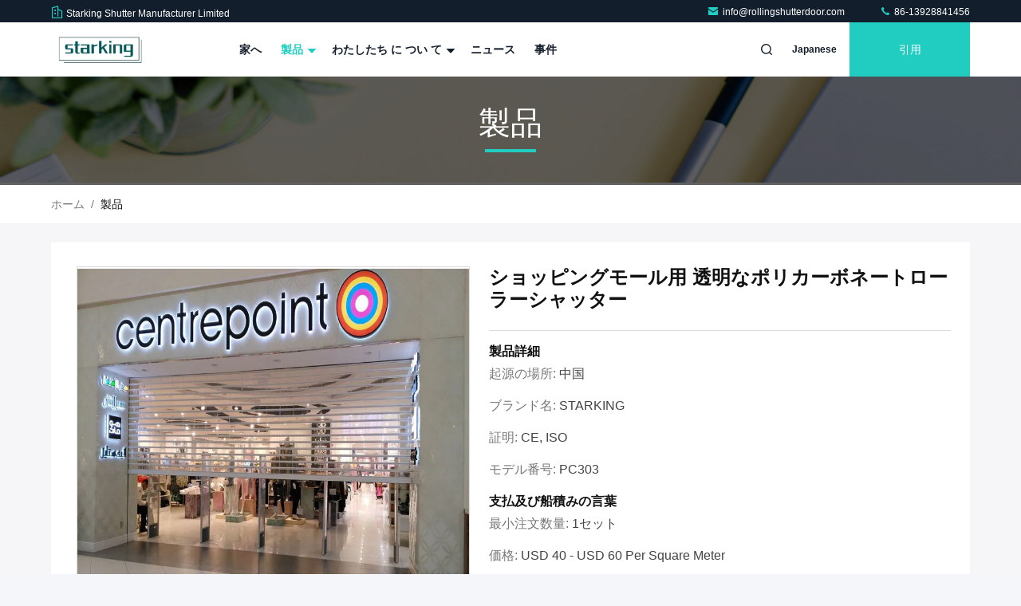

--- FILE ---
content_type: text/html
request_url: https://japanese.rollingshutterdoor.com/sale-41362710-shop-clear-polycarbonate-roller-shutter-transparent-for-shopping-mall.html
body_size: 31024
content:

<!DOCTYPE html>
<html lang="ja">
<head>
	<meta charset="utf-8">
	<meta http-equiv="X-UA-Compatible" content="IE=edge">
	<meta name="viewport" content="width=device-width, initial-scale=1.0">
    <title>ショッピングモール用 透明なポリカーボネートローラーシャッター</title>
        <meta name="keywords" content="ショップ 透明なポリカーボネート ローラー・シャッター, 透明なポリカーボネートローラーシャッター 透明, CE透明ポリカーボネートローラーシャッター, 透明なローラー・シャッタードア" />
            <meta name="description" content="高品質 ショッピングモール用 透明なポリカーボネートローラーシャッター 中国から, 中国の主要製品市場 ショップ 透明なポリカーボネート ローラー・シャッター 製品, 厳格な品質管理で 透明なポリカーボネートローラーシャッター 透明 工場, 高品質を生み出す CE透明ポリカーボネートローラーシャッター 製品." />
    				<link rel='preload'
					  href=/photo/rollingshutterdoor/sitetpl/style/commonV2.css?ver=1762929034 as='style'><link type='text/css' rel='stylesheet'
					  href=/photo/rollingshutterdoor/sitetpl/style/commonV2.css?ver=1762929034 media='all'><meta property="og:title" content="ショッピングモール用 透明なポリカーボネートローラーシャッター" />
<meta property="og:description" content="高品質 ショッピングモール用 透明なポリカーボネートローラーシャッター 中国から, 中国の主要製品市場 ショップ 透明なポリカーボネート ローラー・シャッター 製品, 厳格な品質管理で 透明なポリカーボネートローラーシャッター 透明 工場, 高品質を生み出す CE透明ポリカーボネートローラーシャッター 製品." />
<meta property="og:type" content="product" />
<meta property="og:availability" content="instock" />
<meta property="og:site_name" content="Starking Shutter Manufacturer Limited" />
<meta property="og:url" content="https://japanese.rollingshutterdoor.com/sale-41362710-shop-clear-polycarbonate-roller-shutter-transparent-for-shopping-mall.html" />
<meta property="og:image" content="https://japanese.rollingshutterdoor.com/photo/ps161134842-shop_clear_polycarbonate_roller_shutter_transparent_for_shopping_mall.jpg" />
<link rel="canonical" href="https://japanese.rollingshutterdoor.com/sale-41362710-shop-clear-polycarbonate-roller-shutter-transparent-for-shopping-mall.html" />
<link rel="stylesheet" type="text/css" href="/js/guidefirstcommon.css" />
<link rel="stylesheet" type="text/css" href="/js/guidecommon_99711.css" />
<style type="text/css">
/*<![CDATA[*/
.consent__cookie {position: fixed;top: 0;left: 0;width: 100%;height: 0%;z-index: 100000;}.consent__cookie_bg {position: fixed;top: 0;left: 0;width: 100%;height: 100%;background: #000;opacity: .6;display: none }.consent__cookie_rel {position: fixed;bottom:0;left: 0;width: 100%;background: #fff;display: -webkit-box;display: -ms-flexbox;display: flex;flex-wrap: wrap;padding: 24px 80px;-webkit-box-sizing: border-box;box-sizing: border-box;-webkit-box-pack: justify;-ms-flex-pack: justify;justify-content: space-between;-webkit-transition: all ease-in-out .3s;transition: all ease-in-out .3s }.consent__close {position: absolute;top: 20px;right: 20px;cursor: pointer }.consent__close svg {fill: #777 }.consent__close:hover svg {fill: #000 }.consent__cookie_box {flex: 1;word-break: break-word;}.consent__warm {color: #777;font-size: 16px;margin-bottom: 12px;line-height: 19px }.consent__title {color: #333;font-size: 20px;font-weight: 600;margin-bottom: 12px;line-height: 23px }.consent__itxt {color: #333;font-size: 14px;margin-bottom: 12px;display: -webkit-box;display: -ms-flexbox;display: flex;-webkit-box-align: center;-ms-flex-align: center;align-items: center }.consent__itxt i {display: -webkit-inline-box;display: -ms-inline-flexbox;display: inline-flex;width: 28px;height: 28px;border-radius: 50%;background: #e0f9e9;margin-right: 8px;-webkit-box-align: center;-ms-flex-align: center;align-items: center;-webkit-box-pack: center;-ms-flex-pack: center;justify-content: center }.consent__itxt svg {fill: #3ca860 }.consent__txt {color: #a6a6a6;font-size: 14px;margin-bottom: 8px;line-height: 17px }.consent__btns {display: -webkit-box;display: -ms-flexbox;display: flex;-webkit-box-orient: vertical;-webkit-box-direction: normal;-ms-flex-direction: column;flex-direction: column;-webkit-box-pack: center;-ms-flex-pack: center;justify-content: center;flex-shrink: 0;}.consent__btn {width: 280px;height: 40px;line-height: 40px;text-align: center;background: #3ca860;color: #fff;border-radius: 4px;margin: 8px 0;-webkit-box-sizing: border-box;box-sizing: border-box;cursor: pointer;font-size:14px}.consent__btn:hover {background: #00823b }.consent__btn.empty {color: #3ca860;border: 1px solid #3ca860;background: #fff }.consent__btn.empty:hover {background: #3ca860;color: #fff }.open .consent__cookie_bg {display: block }.open .consent__cookie_rel {bottom: 0 }@media (max-width: 760px) {.consent__btns {width: 100%;align-items: center;}.consent__cookie_rel {padding: 20px 24px }}.consent__cookie.open {display: block;}.consent__cookie {display: none;}
/*]]>*/
</style>
<style type="text/css">
/*<![CDATA[*/
@media only screen and (max-width:640px){.contact_now_dialog .content-wrap .desc{background-image:url(/images/cta_images/bg_s.png) !important}}.contact_now_dialog .content-wrap .content-wrap_header .cta-close{background-image:url(/images/cta_images/sprite.png) !important}.contact_now_dialog .content-wrap .desc{background-image:url(/images/cta_images/bg_l.png) !important}.contact_now_dialog .content-wrap .cta-btn i{background-image:url(/images/cta_images/sprite.png) !important}.contact_now_dialog .content-wrap .head-tip img{content:url(/images/cta_images/cta_contact_now.png) !important}.cusim{background-image:url(/images/imicon/im.svg) !important}.cuswa{background-image:url(/images/imicon/wa.png) !important}.cusall{background-image:url(/images/imicon/allchat.svg) !important}
/*]]>*/
</style>
<script type="text/javascript" src="/js/guidefirstcommon.js"></script>
<script type="text/javascript">
/*<![CDATA[*/
window.isvideotpl = 1;window.detailurl = '/sale-41362710-shop-clear-polycarbonate-roller-shutter-transparent-for-shopping-mall.html';
var colorUrl = '';var isShowGuide = 2;var showGuideColor = 0;var im_appid = 10003;var im_msg="Good day, what product are you looking for?";

var cta_cid = 318034;var use_defaulProductInfo = 1;var cta_pid = 41362710;var test_company = 0;var webim_domain = '';var company_type = 0;var cta_equipment = 'pc'; var setcookie = 'setwebimCookie(116033,41362710,0)'; var whatsapplink = "https://wa.me/8613928841456?text=Hi%2C+I%27m+interested+in+%E3%82%B7%E3%83%A7%E3%83%83%E3%83%94%E3%83%B3%E3%82%B0%E3%83%A2%E3%83%BC%E3%83%AB%E7%94%A8+%E9%80%8F%E6%98%8E%E3%81%AA%E3%83%9D%E3%83%AA%E3%82%AB%E3%83%BC%E3%83%9C%E3%83%8D%E3%83%BC%E3%83%88%E3%83%AD%E3%83%BC%E3%83%A9%E3%83%BC%E3%82%B7%E3%83%A3%E3%83%83%E3%82%BF%E3%83%BC."; function insertMeta(){var str = '<meta name="mobile-web-app-capable" content="yes" /><meta name="viewport" content="width=device-width, initial-scale=1.0" />';document.head.insertAdjacentHTML('beforeend',str);} var element = document.querySelector('a.footer_webim_a[href="/webim/webim_tab.html"]');if (element) {element.parentNode.removeChild(element);}

var colorUrl = '';
var aisearch = 0;
var selfUrl = '';
window.playerReportUrl='/vod/view_count/report';
var query_string = ["Products","Detail"];
var g_tp = '';
var customtplcolor = 99711;
var str_chat = 'チャット';
				var str_call_now = '今すぐ電話する';
var str_chat_now = '今からお話し';
var str_contact1 = 'お問い合わせ';var str_chat_lang='japanese';var str_contact2 = '価格を取得する';var str_contact2 = '最高価格';var str_contact = '接触';
window.predomainsub = "";
/*]]>*/
</script>
</head>
<body>
<img src="/logo.gif" style="display:none" alt="logo"/>
<a style="display: none!important;" title="Starking Shutter Manufacturer Limited" class="float-inquiry" href="/contactnow.html" onclick='setinquiryCookie("{\"showproduct\":1,\"pid\":\"41362710\",\"name\":\"\\u30b7\\u30e7\\u30c3\\u30d4\\u30f3\\u30b0\\u30e2\\u30fc\\u30eb\\u7528 \\u900f\\u660e\\u306a\\u30dd\\u30ea\\u30ab\\u30fc\\u30dc\\u30cd\\u30fc\\u30c8\\u30ed\\u30fc\\u30e9\\u30fc\\u30b7\\u30e3\\u30c3\\u30bf\\u30fc\",\"source_url\":\"\\/sale-41362710-shop-clear-polycarbonate-roller-shutter-transparent-for-shopping-mall.html\",\"picurl\":\"\\/photo\\/pd161134842-shop_clear_polycarbonate_roller_shutter_transparent_for_shopping_mall.jpg\",\"propertyDetail\":[[\"\\u5546\\u54c1\\u540d\",\"\\u900f\\u660e\\u306a\\u30dd\\u30ea\\u30ab\\u30fc\\u30dc\\u30cd\\u30fc\\u30c8\\u30ed\\u30fc\\u30e9\\u30fc\\u30b7\\u30e3\\u30c3\\u30bf\\u30fc \\u900f\\u660e\"],[\"\\u6750\\u6599\",\"\\u30dd\\u30ea\\u30ab\\u30fc\\u30dc\\u30cd\\u30fc\\u30c8\\u30e9\\u30c3\\u30c8+\\u30a2\\u30eb\\u30df\\u306e\\u30c0\\u30d6\\u30eb\\u30c1\\u30e5\\u30fc\\u30d6\"],[\"\\u539a\\u3055\",\"3 mm \\/ 2.3 mm\"],[\"\\u6700\\u9ad8\\u306e\\u5e45\",\"12,000 mm\"]],\"company_name\":null,\"picurl_c\":\"\\/photo\\/pc161134842-shop_clear_polycarbonate_roller_shutter_transparent_for_shopping_mall.jpg\",\"price\":\"USD 40 - USD 60 per square meter\",\"username\":\"Starking Nie\",\"viewTime\":\"\\u6700\\u7d42\\u30ed\\u30b0\\u30a4\\u30f3 : 7 \\u6642\\u9593 24 \\u5206\\u524d \\u524d\",\"subject\":\"\\u3069\\u3046\\u304b\\u306e\\u8a73\\u7d30\\u60c5\\u5831\\u3092\\u9001\\u4fe1\\u3059\\u308b\\u30b7\\u30e7\\u30c3\\u30d4\\u30f3\\u30b0\\u30e2\\u30fc\\u30eb\\u7528 \\u900f\\u660e\\u306a\\u30dd\\u30ea\\u30ab\\u30fc\\u30dc\\u30cd\\u30fc\\u30c8\\u30ed\\u30fc\\u30e9\\u30fc\\u30b7\\u30e3\\u30c3\\u30bf\\u30fc\",\"countrycode\":\"\"}");'></a>
<script>
var originProductInfo = '';
var originProductInfo = {"showproduct":1,"pid":"41362710","name":"\u30b7\u30e7\u30c3\u30d4\u30f3\u30b0\u30e2\u30fc\u30eb\u7528 \u900f\u660e\u306a\u30dd\u30ea\u30ab\u30fc\u30dc\u30cd\u30fc\u30c8\u30ed\u30fc\u30e9\u30fc\u30b7\u30e3\u30c3\u30bf\u30fc","source_url":"\/sale-41362710-shop-clear-polycarbonate-roller-shutter-transparent-for-shopping-mall.html","picurl":"\/photo\/pd161134842-shop_clear_polycarbonate_roller_shutter_transparent_for_shopping_mall.jpg","propertyDetail":[["\u5546\u54c1\u540d","\u900f\u660e\u306a\u30dd\u30ea\u30ab\u30fc\u30dc\u30cd\u30fc\u30c8\u30ed\u30fc\u30e9\u30fc\u30b7\u30e3\u30c3\u30bf\u30fc \u900f\u660e"],["\u6750\u6599","\u30dd\u30ea\u30ab\u30fc\u30dc\u30cd\u30fc\u30c8\u30e9\u30c3\u30c8+\u30a2\u30eb\u30df\u306e\u30c0\u30d6\u30eb\u30c1\u30e5\u30fc\u30d6"],["\u539a\u3055","3 mm \/ 2.3 mm"],["\u6700\u9ad8\u306e\u5e45","12,000 mm"]],"company_name":null,"picurl_c":"\/photo\/pc161134842-shop_clear_polycarbonate_roller_shutter_transparent_for_shopping_mall.jpg","price":"USD 40 - USD 60 per square meter","username":"Starking Nie","viewTime":"\u6700\u7d42\u30ed\u30b0\u30a4\u30f3 : 3 \u6642\u9593 24 \u5206\u524d \u524d","subject":"\u3069\u3046\u304b\u4fa1\u683c\u672c\u8239\u6e21\u3057\u3092\u9001\u308b\u30b7\u30e7\u30c3\u30d4\u30f3\u30b0\u30e2\u30fc\u30eb\u7528 \u900f\u660e\u306a\u30dd\u30ea\u30ab\u30fc\u30dc\u30cd\u30fc\u30c8\u30ed\u30fc\u30e9\u30fc\u30b7\u30e3\u30c3\u30bf\u30fc","countrycode":""};
var save_url = "/contactsave.html";
var update_url = "/updateinquiry.html";
var productInfo = {};
var defaulProductInfo = {};
var myDate = new Date();
var curDate = myDate.getFullYear()+'-'+(parseInt(myDate.getMonth())+1)+'-'+myDate.getDate();
var message = '';
var default_pop = 1;
var leaveMessageDialog = document.getElementsByClassName('leave-message-dialog')[0]; // 获取弹层
var _$$ = function (dom) {
    return document.querySelectorAll(dom);
};
resInfo = originProductInfo;
resInfo['name'] = resInfo['name'] || '';
defaulProductInfo.pid = resInfo['pid'];
defaulProductInfo.productName = resInfo['name'] ?? '';
defaulProductInfo.productInfo = resInfo['propertyDetail'];
defaulProductInfo.productImg = resInfo['picurl_c'];
defaulProductInfo.subject = resInfo['subject'] ?? '';
defaulProductInfo.productImgAlt = resInfo['name'] ?? '';
var inquirypopup_tmp = 1;
var message = '親愛な、'+'\r\n'+"に興味があります"+' '+trim(resInfo['name'])+", タイプ、サイズ、MOQ、素材などの詳細を送っていただけませんか。"+'\r\n'+"ありがとう！"+'\r\n'+"お返事を待って。";
var message_1 = '親愛な、'+'\r\n'+"に興味があります"+' '+trim(resInfo['name'])+", タイプ、サイズ、MOQ、素材などの詳細を送っていただけませんか。"+'\r\n'+"ありがとう！"+'\r\n'+"お返事を待って。";
var message_2 = 'こんにちは、'+'\r\n'+"を探しています"+' '+trim(resInfo['name'])+", 価格、仕様、写真を送ってください。"+'\r\n'+"迅速な対応をお願いいたします。"+'\r\n'+"詳細については、お気軽にお問い合わせください。"+'\r\n'+"どうもありがとう。";
var message_3 = 'こんにちは、'+'\r\n'+trim(resInfo['name'])+' '+"私の期待に応えます。"+'\r\n'+"最安値とその他の製品情報を教えてください。"+'\r\n'+"私のメールで私に連絡してください。"+'\r\n'+"どうもありがとう。";

var message_4 = '親愛な、'+'\r\n'+"あなたのFOB価格はいくらですか"+' '+trim(resInfo['name'])+'?'+'\r\n'+"最も近いポート名はどれですか？"+'\r\n'+"できるだけ早く返信してください。詳細情報を共有することをお勧めします。"+'\r\n'+"よろしく！";
var message_5 = 'こんにちは、'+'\r\n'+"私はあなたにとても興味があります"+' '+trim(resInfo['name'])+'.'+'\r\n'+"商品詳細を送ってください。"+'\r\n'+"迅速な返信をお待ちしております。"+'\r\n'+"お気軽にメールでご連絡ください。"+'\r\n'+"よろしく！";

var message_6 = '親愛な、'+'\r\n'+"あなたの情報を教えてください"+' '+trim(resInfo['name'])+", タイプ、サイズ、素材、そしてもちろん最高の価格など。"+'\r\n'+"迅速な返信をお待ちしております。"+'\r\n'+"ありがとう!";
var message_7 = '親愛な、'+'\r\n'+"供給できますか"+' '+trim(resInfo['name'])+" わたしたちのため？"+'\r\n'+"まず、価格表といくつかの製品の詳細が必要です。"+'\r\n'+"早急にご返信をお待ちしております。"+'\r\n'+"どうもありがとうございました。";
var message_8 = 'こんにちは、'+'\r\n'+"を探しています"+' '+trim(resInfo['name'])+", より詳細な製品情報を教えてください。"+'\r\n'+"私はあなたの返事を楽しみにしています。"+'\r\n'+"ありがとう!";
var message_9 = 'こんにちは、'+'\r\n'+"きみの"+' '+trim(resInfo['name'])+" 私の要件を非常によく満たしています。"+'\r\n'+"価格、仕様を送ってください、同様のモデルでOKです。"+'\r\n'+"お気軽にご相談ください。"+'\r\n'+"ありがとう！";
var message_10 = '親愛な、'+'\r\n'+"の詳細と見積もりについてもっと知りたい"+' '+trim(resInfo['name'])+'.'+'\r\n'+"自由に連絡してください。"+'\r\n'+"よろしく！";

var r = getRandom(1,10);

defaulProductInfo.message = eval("message_"+r);
    defaulProductInfo.message = eval("message_"+r);
        var mytAjax = {

    post: function(url, data, fn) {
        var xhr = new XMLHttpRequest();
        xhr.open("POST", url, true);
        xhr.setRequestHeader("Content-Type", "application/x-www-form-urlencoded;charset=UTF-8");
        xhr.setRequestHeader("X-Requested-With", "XMLHttpRequest");
        xhr.setRequestHeader('Content-Type','text/plain;charset=UTF-8');
        xhr.onreadystatechange = function() {
            if(xhr.readyState == 4 && (xhr.status == 200 || xhr.status == 304)) {
                fn.call(this, xhr.responseText);
            }
        };
        xhr.send(data);
    },

    postform: function(url, data, fn) {
        var xhr = new XMLHttpRequest();
        xhr.open("POST", url, true);
        xhr.setRequestHeader("X-Requested-With", "XMLHttpRequest");
        xhr.onreadystatechange = function() {
            if(xhr.readyState == 4 && (xhr.status == 200 || xhr.status == 304)) {
                fn.call(this, xhr.responseText);
            }
        };
        xhr.send(data);
    }
};
/*window.onload = function(){
    leaveMessageDialog = document.getElementsByClassName('leave-message-dialog')[0];
    if (window.localStorage.recordDialogStatus=='undefined' || (window.localStorage.recordDialogStatus!='undefined' && window.localStorage.recordDialogStatus != curDate)) {
        setTimeout(function(){
            if(parseInt(inquirypopup_tmp%10) == 1){
                creatDialog(defaulProductInfo, 1);
            }
        }, 6000);
    }
};*/
function trim(str)
{
    str = str.replace(/(^\s*)/g,"");
    return str.replace(/(\s*$)/g,"");
};
function getRandom(m,n){
    var num = Math.floor(Math.random()*(m - n) + n);
    return num;
};
function strBtn(param) {

    var starattextarea = document.getElementById("textareamessage").value.length;
    var email = document.getElementById("startEmail").value;

    var default_tip = document.querySelectorAll(".watermark_container").length;
    if (20 < starattextarea && starattextarea < 3000) {
        if(default_tip>0){
            document.getElementById("textareamessage1").parentNode.parentNode.nextElementSibling.style.display = "none";
        }else{
            document.getElementById("textareamessage1").parentNode.nextElementSibling.style.display = "none";
        }

    } else {
        if(default_tip>0){
            document.getElementById("textareamessage1").parentNode.parentNode.nextElementSibling.style.display = "block";
        }else{
            document.getElementById("textareamessage1").parentNode.nextElementSibling.style.display = "block";
        }

        return;
    }

    // var re = /^([a-zA-Z0-9_-])+@([a-zA-Z0-9_-])+\.([a-zA-Z0-9_-])+/i;/*邮箱不区分大小写*/
    var re = /^[a-zA-Z0-9][\w-]*(\.?[\w-]+)*@[a-zA-Z0-9-]+(\.[a-zA-Z0-9]+)+$/i;
    if (!re.test(email)) {
        document.getElementById("startEmail").nextElementSibling.style.display = "block";
        return;
    } else {
        document.getElementById("startEmail").nextElementSibling.style.display = "none";
    }

    var subject = document.getElementById("pop_subject").value;
    var pid = document.getElementById("pop_pid").value;
    var message = document.getElementById("textareamessage").value;
    var sender_email = document.getElementById("startEmail").value;
    var tel = '';
    if (document.getElementById("tel0") != undefined && document.getElementById("tel0") != '')
        tel = document.getElementById("tel0").value;
    var form_serialize = '&tel='+tel;

    form_serialize = form_serialize.replace(/\+/g, "%2B");
    mytAjax.post(save_url,"pid="+pid+"&subject="+subject+"&email="+sender_email+"&message="+(message)+form_serialize,function(res){
        var mes = JSON.parse(res);
        if(mes.status == 200){
            var iid = mes.iid;
            document.getElementById("pop_iid").value = iid;
            document.getElementById("pop_uuid").value = mes.uuid;

            if(typeof gtag_report_conversion === "function"){
                gtag_report_conversion();//执行统计js代码
            }
            if(typeof fbq === "function"){
                fbq('track','Purchase');//执行统计js代码
            }
        }
    });
    for (var index = 0; index < document.querySelectorAll(".dialog-content-pql").length; index++) {
        document.querySelectorAll(".dialog-content-pql")[index].style.display = "none";
    };
    $('#idphonepql').val(tel);
    document.getElementById("dialog-content-pql-id").style.display = "block";
    ;
};
function twoBtnOk(param) {

    var selectgender = document.getElementById("Mr").innerHTML;
    var iid = document.getElementById("pop_iid").value;
    var sendername = document.getElementById("idnamepql").value;
    var senderphone = document.getElementById("idphonepql").value;
    var sendercname = document.getElementById("idcompanypql").value;
    var uuid = document.getElementById("pop_uuid").value;
    var gender = 2;
    if(selectgender == 'Mr.') gender = 0;
    if(selectgender == 'Mrs.') gender = 1;
    var pid = document.getElementById("pop_pid").value;
    var form_serialize = '';

        form_serialize = form_serialize.replace(/\+/g, "%2B");

    mytAjax.post(update_url,"iid="+iid+"&gender="+gender+"&uuid="+uuid+"&name="+(sendername)+"&tel="+(senderphone)+"&company="+(sendercname)+form_serialize,function(res){});

    for (var index = 0; index < document.querySelectorAll(".dialog-content-pql").length; index++) {
        document.querySelectorAll(".dialog-content-pql")[index].style.display = "none";
    };
    document.getElementById("dialog-content-pql-ok").style.display = "block";

};
function toCheckMust(name) {
    $('#'+name+'error').hide();
}
function handClidk(param) {
    var starattextarea = document.getElementById("textareamessage1").value.length;
    var email = document.getElementById("startEmail1").value;
    var default_tip = document.querySelectorAll(".watermark_container").length;
    if (20 < starattextarea && starattextarea < 3000) {
        if(default_tip>0){
            document.getElementById("textareamessage1").parentNode.parentNode.nextElementSibling.style.display = "none";
        }else{
            document.getElementById("textareamessage1").parentNode.nextElementSibling.style.display = "none";
        }

    } else {
        if(default_tip>0){
            document.getElementById("textareamessage1").parentNode.parentNode.nextElementSibling.style.display = "block";
        }else{
            document.getElementById("textareamessage1").parentNode.nextElementSibling.style.display = "block";
        }

        return;
    }

    // var re = /^([a-zA-Z0-9_-])+@([a-zA-Z0-9_-])+\.([a-zA-Z0-9_-])+/i;
    var re = /^[a-zA-Z0-9][\w-]*(\.?[\w-]+)*@[a-zA-Z0-9-]+(\.[a-zA-Z0-9]+)+$/i;
    if (!re.test(email)) {
        document.getElementById("startEmail1").nextElementSibling.style.display = "block";
        return;
    } else {
        document.getElementById("startEmail1").nextElementSibling.style.display = "none";
    }

    var subject = document.getElementById("pop_subject").value;
    var pid = document.getElementById("pop_pid").value;
    var message = document.getElementById("textareamessage1").value;
    var sender_email = document.getElementById("startEmail1").value;
    var form_serialize = tel = '';
    if (document.getElementById("tel1") != undefined && document.getElementById("tel1") != '')
        tel = document.getElementById("tel1").value;
        mytAjax.post(save_url,"email="+sender_email+"&tel="+tel+"&pid="+pid+"&message="+message+"&subject="+subject+form_serialize,function(res){

        var mes = JSON.parse(res);
        if(mes.status == 200){
            var iid = mes.iid;
            document.getElementById("pop_iid").value = iid;
            document.getElementById("pop_uuid").value = mes.uuid;
            if(typeof gtag_report_conversion === "function"){
                gtag_report_conversion();//执行统计js代码
            }
        }

    });
    for (var index = 0; index < document.querySelectorAll(".dialog-content-pql").length; index++) {
        document.querySelectorAll(".dialog-content-pql")[index].style.display = "none";
    };
    $('#idphonepql').val(tel);
    document.getElementById("dialog-content-pql-id").style.display = "block";

};
window.addEventListener('load', function () {
    $('.checkbox-wrap label').each(function(){
        if($(this).find('input').prop('checked')){
            $(this).addClass('on')
        }else {
            $(this).removeClass('on')
        }
    })
    $(document).on('click', '.checkbox-wrap label' , function(ev){
        if (ev.target.tagName.toUpperCase() != 'INPUT') {
            $(this).toggleClass('on')
        }
    })
})

function hand_video(pdata) {
    data = JSON.parse(pdata);
    productInfo.productName = data.productName;
    productInfo.productInfo = data.productInfo;
    productInfo.productImg = data.productImg;
    productInfo.subject = data.subject;

    var message = '親愛な、'+'\r\n'+"に興味があります"+' '+trim(data.productName)+", タイプ、サイズ、数量、素材などの詳細を送っていただけませんか。"+'\r\n'+"ありがとう！"+'\r\n'+"お返事を待って。";

    var message = '親愛な、'+'\r\n'+"に興味があります"+' '+trim(data.productName)+", タイプ、サイズ、MOQ、素材などの詳細を送っていただけませんか。"+'\r\n'+"ありがとう！"+'\r\n'+"お返事を待って。";
    var message_1 = '親愛な、'+'\r\n'+"に興味があります"+' '+trim(data.productName)+", タイプ、サイズ、MOQ、素材などの詳細を送っていただけませんか。"+'\r\n'+"ありがとう！"+'\r\n'+"お返事を待って。";
    var message_2 = 'こんにちは、'+'\r\n'+"を探しています"+' '+trim(data.productName)+", 価格、仕様、写真を送ってください。"+'\r\n'+"迅速な対応をお願いいたします。"+'\r\n'+"詳細については、お気軽にお問い合わせください。"+'\r\n'+"どうもありがとう。";
    var message_3 = 'こんにちは、'+'\r\n'+trim(data.productName)+' '+"私の期待に応えます。"+'\r\n'+"最安値とその他の製品情報を教えてください。"+'\r\n'+"私のメールで私に連絡してください。"+'\r\n'+"どうもありがとう。";

    var message_4 = '親愛な、'+'\r\n'+"あなたのFOB価格はいくらですか"+' '+trim(data.productName)+'?'+'\r\n'+"最も近いポート名はどれですか？"+'\r\n'+"できるだけ早く返信してください。詳細情報を共有することをお勧めします。"+'\r\n'+"よろしく！";
    var message_5 = 'こんにちは、'+'\r\n'+"私はあなたにとても興味があります"+' '+trim(data.productName)+'.'+'\r\n'+"商品詳細を送ってください。"+'\r\n'+"迅速な返信をお待ちしております。"+'\r\n'+"お気軽にメールでご連絡ください。"+'\r\n'+"よろしく！";

    var message_6 = '親愛な、'+'\r\n'+"あなたの情報を教えてください"+' '+trim(data.productName)+", タイプ、サイズ、素材、そしてもちろん最高の価格など。"+'\r\n'+"迅速な返信をお待ちしております。"+'\r\n'+"ありがとう!";
    var message_7 = '親愛な、'+'\r\n'+"供給できますか"+' '+trim(data.productName)+" わたしたちのため？"+'\r\n'+"まず、価格表といくつかの製品の詳細が必要です。"+'\r\n'+"早急にご返信をお待ちしております。"+'\r\n'+"どうもありがとうございました。";
    var message_8 = 'こんにちは、'+'\r\n'+"を探しています"+' '+trim(data.productName)+", より詳細な製品情報を教えてください。"+'\r\n'+"私はあなたの返事を楽しみにしています。"+'\r\n'+"ありがとう!";
    var message_9 = 'こんにちは、'+'\r\n'+"きみの"+' '+trim(data.productName)+" 私の要件を非常によく満たしています。"+'\r\n'+"価格、仕様を送ってください、同様のモデルでOKです。"+'\r\n'+"お気軽にご相談ください。"+'\r\n'+"ありがとう！";
    var message_10 = '親愛な、'+'\r\n'+"の詳細と見積もりについてもっと知りたい"+' '+trim(data.productName)+'.'+'\r\n'+"自由に連絡してください。"+'\r\n'+"よろしく！";

    var r = getRandom(1,10);

    productInfo.message = eval("message_"+r);
            if(parseInt(inquirypopup_tmp/10) == 1){
        productInfo.message = "";
    }
    productInfo.pid = data.pid;
    creatDialog(productInfo, 2);
};

function handDialog(pdata) {
    data = JSON.parse(pdata);
    productInfo.productName = data.productName;
    productInfo.productInfo = data.productInfo;
    productInfo.productImg = data.productImg;
    productInfo.subject = data.subject;

    var message = '親愛な、'+'\r\n'+"に興味があります"+' '+trim(data.productName)+", タイプ、サイズ、数量、素材などの詳細を送っていただけませんか。"+'\r\n'+"ありがとう！"+'\r\n'+"お返事を待って。";

    var message = '親愛な、'+'\r\n'+"に興味があります"+' '+trim(data.productName)+", タイプ、サイズ、MOQ、素材などの詳細を送っていただけませんか。"+'\r\n'+"ありがとう！"+'\r\n'+"お返事を待って。";
    var message_1 = '親愛な、'+'\r\n'+"に興味があります"+' '+trim(data.productName)+", タイプ、サイズ、MOQ、素材などの詳細を送っていただけませんか。"+'\r\n'+"ありがとう！"+'\r\n'+"お返事を待って。";
    var message_2 = 'こんにちは、'+'\r\n'+"を探しています"+' '+trim(data.productName)+", 価格、仕様、写真を送ってください。"+'\r\n'+"迅速な対応をお願いいたします。"+'\r\n'+"詳細については、お気軽にお問い合わせください。"+'\r\n'+"どうもありがとう。";
    var message_3 = 'こんにちは、'+'\r\n'+trim(data.productName)+' '+"私の期待に応えます。"+'\r\n'+"最安値とその他の製品情報を教えてください。"+'\r\n'+"私のメールで私に連絡してください。"+'\r\n'+"どうもありがとう。";

    var message_4 = '親愛な、'+'\r\n'+"あなたのFOB価格はいくらですか"+' '+trim(data.productName)+'?'+'\r\n'+"最も近いポート名はどれですか？"+'\r\n'+"できるだけ早く返信してください。詳細情報を共有することをお勧めします。"+'\r\n'+"よろしく！";
    var message_5 = 'こんにちは、'+'\r\n'+"私はあなたにとても興味があります"+' '+trim(data.productName)+'.'+'\r\n'+"商品詳細を送ってください。"+'\r\n'+"迅速な返信をお待ちしております。"+'\r\n'+"お気軽にメールでご連絡ください。"+'\r\n'+"よろしく！";

    var message_6 = '親愛な、'+'\r\n'+"あなたの情報を教えてください"+' '+trim(data.productName)+", タイプ、サイズ、素材、そしてもちろん最高の価格など。"+'\r\n'+"迅速な返信をお待ちしております。"+'\r\n'+"ありがとう!";
    var message_7 = '親愛な、'+'\r\n'+"供給できますか"+' '+trim(data.productName)+" わたしたちのため？"+'\r\n'+"まず、価格表といくつかの製品の詳細が必要です。"+'\r\n'+"早急にご返信をお待ちしております。"+'\r\n'+"どうもありがとうございました。";
    var message_8 = 'こんにちは、'+'\r\n'+"を探しています"+' '+trim(data.productName)+", より詳細な製品情報を教えてください。"+'\r\n'+"私はあなたの返事を楽しみにしています。"+'\r\n'+"ありがとう!";
    var message_9 = 'こんにちは、'+'\r\n'+"きみの"+' '+trim(data.productName)+" 私の要件を非常によく満たしています。"+'\r\n'+"価格、仕様を送ってください、同様のモデルでOKです。"+'\r\n'+"お気軽にご相談ください。"+'\r\n'+"ありがとう！";
    var message_10 = '親愛な、'+'\r\n'+"の詳細と見積もりについてもっと知りたい"+' '+trim(data.productName)+'.'+'\r\n'+"自由に連絡してください。"+'\r\n'+"よろしく！";

    var r = getRandom(1,10);
    productInfo.message = eval("message_"+r);
            if(parseInt(inquirypopup_tmp/10) == 1){
        productInfo.message = "";
    }
    productInfo.pid = data.pid;
    creatDialog(productInfo, 2);
};

function closepql(param) {

    leaveMessageDialog.style.display = 'none';
};

function closepql2(param) {

    for (var index = 0; index < document.querySelectorAll(".dialog-content-pql").length; index++) {
        document.querySelectorAll(".dialog-content-pql")[index].style.display = "none";
    };
    document.getElementById("dialog-content-pql-ok").style.display = "block";
};

function decodeHtmlEntities(str) {
    var tempElement = document.createElement('div');
    tempElement.innerHTML = str;
    return tempElement.textContent || tempElement.innerText || '';
}

function initProduct(productInfo,type){

    productInfo.productName = decodeHtmlEntities(productInfo.productName);
    productInfo.message = decodeHtmlEntities(productInfo.message);

    leaveMessageDialog = document.getElementsByClassName('leave-message-dialog')[0];
    leaveMessageDialog.style.display = "block";
    if(type == 3){
        var popinquiryemail = document.getElementById("popinquiryemail").value;
        _$$("#startEmail1")[0].value = popinquiryemail;
    }else{
        _$$("#startEmail1")[0].value = "";
    }
    _$$("#startEmail")[0].value = "";
    _$$("#idnamepql")[0].value = "";
    _$$("#idphonepql")[0].value = "";
    _$$("#idcompanypql")[0].value = "";

    _$$("#pop_pid")[0].value = productInfo.pid;
    _$$("#pop_subject")[0].value = productInfo.subject;
    
    if(parseInt(inquirypopup_tmp/10) == 1){
        productInfo.message = "";
    }

    _$$("#textareamessage1")[0].value = productInfo.message;
    _$$("#textareamessage")[0].value = productInfo.message;

    _$$("#dialog-content-pql-id .titlep")[0].innerHTML = productInfo.productName;
    _$$("#dialog-content-pql-id img")[0].setAttribute("src", productInfo.productImg);
    _$$("#dialog-content-pql-id img")[0].setAttribute("alt", productInfo.productImgAlt);

    _$$("#dialog-content-pql-id-hand img")[0].setAttribute("src", productInfo.productImg);
    _$$("#dialog-content-pql-id-hand img")[0].setAttribute("alt", productInfo.productImgAlt);
    _$$("#dialog-content-pql-id-hand .titlep")[0].innerHTML = productInfo.productName;

    if (productInfo.productInfo.length > 0) {
        var ul2, ul;
        ul = document.createElement("ul");
        for (var index = 0; index < productInfo.productInfo.length; index++) {
            var el = productInfo.productInfo[index];
            var li = document.createElement("li");
            var span1 = document.createElement("span");
            span1.innerHTML = el[0] + ":";
            var span2 = document.createElement("span");
            span2.innerHTML = el[1];
            li.appendChild(span1);
            li.appendChild(span2);
            ul.appendChild(li);

        }
        ul2 = ul.cloneNode(true);
        if (type === 1) {
            _$$("#dialog-content-pql-id .left")[0].replaceChild(ul, _$$("#dialog-content-pql-id .left ul")[0]);
        } else {
            _$$("#dialog-content-pql-id-hand .left")[0].replaceChild(ul2, _$$("#dialog-content-pql-id-hand .left ul")[0]);
            _$$("#dialog-content-pql-id .left")[0].replaceChild(ul, _$$("#dialog-content-pql-id .left ul")[0]);
        }
    };
    for (var index = 0; index < _$$("#dialog-content-pql-id .right ul li").length; index++) {
        _$$("#dialog-content-pql-id .right ul li")[index].addEventListener("click", function (params) {
            _$$("#dialog-content-pql-id .right #Mr")[0].innerHTML = this.innerHTML
        }, false)

    };

};
function closeInquiryCreateDialog() {
    document.getElementById("xuanpan_dialog_box_pql").style.display = "none";
};
function showInquiryCreateDialog() {
    document.getElementById("xuanpan_dialog_box_pql").style.display = "block";
};
function submitPopInquiry(){
    var message = document.getElementById("inquiry_message").value;
    var email = document.getElementById("inquiry_email").value;
    var subject = defaulProductInfo.subject;
    var pid = defaulProductInfo.pid;
    if (email === undefined) {
        showInquiryCreateDialog();
        document.getElementById("inquiry_email").style.border = "1px solid red";
        return false;
    };
    if (message === undefined) {
        showInquiryCreateDialog();
        document.getElementById("inquiry_message").style.border = "1px solid red";
        return false;
    };
    if (email.search(/^\w+((-\w+)|(\.\w+))*\@[A-Za-z0-9]+((\.|-)[A-Za-z0-9]+)*\.[A-Za-z0-9]+$/) == -1) {
        document.getElementById("inquiry_email").style.border= "1px solid red";
        showInquiryCreateDialog();
        return false;
    } else {
        document.getElementById("inquiry_email").style.border= "";
    };
    if (message.length < 20 || message.length >3000) {
        showInquiryCreateDialog();
        document.getElementById("inquiry_message").style.border = "1px solid red";
        return false;
    } else {
        document.getElementById("inquiry_message").style.border = "";
    };
    var tel = '';
    if (document.getElementById("tel") != undefined && document.getElementById("tel") != '')
        tel = document.getElementById("tel").value;

    mytAjax.post(save_url,"pid="+pid+"&subject="+subject+"&email="+email+"&message="+(message)+'&tel='+tel,function(res){
        var mes = JSON.parse(res);
        if(mes.status == 200){
            var iid = mes.iid;
            document.getElementById("pop_iid").value = iid;
            document.getElementById("pop_uuid").value = mes.uuid;

        }
    });
    initProduct(defaulProductInfo);
    for (var index = 0; index < document.querySelectorAll(".dialog-content-pql").length; index++) {
        document.querySelectorAll(".dialog-content-pql")[index].style.display = "none";
    };
    $('#idphonepql').val(tel);
    document.getElementById("dialog-content-pql-id").style.display = "block";

};

//带附件上传
function submitPopInquiryfile(email_id,message_id,check_sort,name_id,phone_id,company_id,attachments){

    if(typeof(check_sort) == 'undefined'){
        check_sort = 0;
    }
    var message = document.getElementById(message_id).value;
    var email = document.getElementById(email_id).value;
    var attachments = document.getElementById(attachments).value;
    if(typeof(name_id) !== 'undefined' && name_id != ""){
        var name  = document.getElementById(name_id).value;
    }
    if(typeof(phone_id) !== 'undefined' && phone_id != ""){
        var phone = document.getElementById(phone_id).value;
    }
    if(typeof(company_id) !== 'undefined' && company_id != ""){
        var company = document.getElementById(company_id).value;
    }
    var subject = defaulProductInfo.subject;
    var pid = defaulProductInfo.pid;

    if(check_sort == 0){
        if (email === undefined) {
            showInquiryCreateDialog();
            document.getElementById(email_id).style.border = "1px solid red";
            return false;
        };
        if (message === undefined) {
            showInquiryCreateDialog();
            document.getElementById(message_id).style.border = "1px solid red";
            return false;
        };

        if (email.search(/^\w+((-\w+)|(\.\w+))*\@[A-Za-z0-9]+((\.|-)[A-Za-z0-9]+)*\.[A-Za-z0-9]+$/) == -1) {
            document.getElementById(email_id).style.border= "1px solid red";
            showInquiryCreateDialog();
            return false;
        } else {
            document.getElementById(email_id).style.border= "";
        };
        if (message.length < 20 || message.length >3000) {
            showInquiryCreateDialog();
            document.getElementById(message_id).style.border = "1px solid red";
            return false;
        } else {
            document.getElementById(message_id).style.border = "";
        };
    }else{

        if (message === undefined) {
            showInquiryCreateDialog();
            document.getElementById(message_id).style.border = "1px solid red";
            return false;
        };

        if (email === undefined) {
            showInquiryCreateDialog();
            document.getElementById(email_id).style.border = "1px solid red";
            return false;
        };

        if (message.length < 20 || message.length >3000) {
            showInquiryCreateDialog();
            document.getElementById(message_id).style.border = "1px solid red";
            return false;
        } else {
            document.getElementById(message_id).style.border = "";
        };

        if (email.search(/^\w+((-\w+)|(\.\w+))*\@[A-Za-z0-9]+((\.|-)[A-Za-z0-9]+)*\.[A-Za-z0-9]+$/) == -1) {
            document.getElementById(email_id).style.border= "1px solid red";
            showInquiryCreateDialog();
            return false;
        } else {
            document.getElementById(email_id).style.border= "";
        };

    };

    mytAjax.post(save_url,"pid="+pid+"&subject="+subject+"&email="+email+"&message="+message+"&company="+company+"&attachments="+attachments,function(res){
        var mes = JSON.parse(res);
        if(mes.status == 200){
            var iid = mes.iid;
            document.getElementById("pop_iid").value = iid;
            document.getElementById("pop_uuid").value = mes.uuid;

            if(typeof gtag_report_conversion === "function"){
                gtag_report_conversion();//执行统计js代码
            }
            if(typeof fbq === "function"){
                fbq('track','Purchase');//执行统计js代码
            }
        }
    });
    initProduct(defaulProductInfo);

    if(name !== undefined && name != ""){
        _$$("#idnamepql")[0].value = name;
    }

    if(phone !== undefined && phone != ""){
        _$$("#idphonepql")[0].value = phone;
    }

    if(company !== undefined && company != ""){
        _$$("#idcompanypql")[0].value = company;
    }

    for (var index = 0; index < document.querySelectorAll(".dialog-content-pql").length; index++) {
        document.querySelectorAll(".dialog-content-pql")[index].style.display = "none";
    };
    document.getElementById("dialog-content-pql-id").style.display = "block";

};
function submitPopInquiryByParam(email_id,message_id,check_sort,name_id,phone_id,company_id){

    if(typeof(check_sort) == 'undefined'){
        check_sort = 0;
    }

    var senderphone = '';
    var message = document.getElementById(message_id).value;
    var email = document.getElementById(email_id).value;
    if(typeof(name_id) !== 'undefined' && name_id != ""){
        var name  = document.getElementById(name_id).value;
    }
    if(typeof(phone_id) !== 'undefined' && phone_id != ""){
        var phone = document.getElementById(phone_id).value;
        senderphone = phone;
    }
    if(typeof(company_id) !== 'undefined' && company_id != ""){
        var company = document.getElementById(company_id).value;
    }
    var subject = defaulProductInfo.subject;
    var pid = defaulProductInfo.pid;

    if(check_sort == 0){
        if (email === undefined) {
            showInquiryCreateDialog();
            document.getElementById(email_id).style.border = "1px solid red";
            return false;
        };
        if (message === undefined) {
            showInquiryCreateDialog();
            document.getElementById(message_id).style.border = "1px solid red";
            return false;
        };

        if (email.search(/^\w+((-\w+)|(\.\w+))*\@[A-Za-z0-9]+((\.|-)[A-Za-z0-9]+)*\.[A-Za-z0-9]+$/) == -1) {
            document.getElementById(email_id).style.border= "1px solid red";
            showInquiryCreateDialog();
            return false;
        } else {
            document.getElementById(email_id).style.border= "";
        };
        if (message.length < 20 || message.length >3000) {
            showInquiryCreateDialog();
            document.getElementById(message_id).style.border = "1px solid red";
            return false;
        } else {
            document.getElementById(message_id).style.border = "";
        };
    }else{

        if (message === undefined) {
            showInquiryCreateDialog();
            document.getElementById(message_id).style.border = "1px solid red";
            return false;
        };

        if (email === undefined) {
            showInquiryCreateDialog();
            document.getElementById(email_id).style.border = "1px solid red";
            return false;
        };

        if (message.length < 20 || message.length >3000) {
            showInquiryCreateDialog();
            document.getElementById(message_id).style.border = "1px solid red";
            return false;
        } else {
            document.getElementById(message_id).style.border = "";
        };

        if (email.search(/^\w+((-\w+)|(\.\w+))*\@[A-Za-z0-9]+((\.|-)[A-Za-z0-9]+)*\.[A-Za-z0-9]+$/) == -1) {
            document.getElementById(email_id).style.border= "1px solid red";
            showInquiryCreateDialog();
            return false;
        } else {
            document.getElementById(email_id).style.border= "";
        };

    };

    var productsku = "";
    if($("#product_sku").length > 0){
        productsku = $("#product_sku").html();
    }

    mytAjax.post(save_url,"tel="+senderphone+"&pid="+pid+"&subject="+subject+"&email="+email+"&message="+message+"&messagesku="+encodeURI(productsku),function(res){
        var mes = JSON.parse(res);
        if(mes.status == 200){
            var iid = mes.iid;
            document.getElementById("pop_iid").value = iid;
            document.getElementById("pop_uuid").value = mes.uuid;

            if(typeof gtag_report_conversion === "function"){
                gtag_report_conversion();//执行统计js代码
            }
            if(typeof fbq === "function"){
                fbq('track','Purchase');//执行统计js代码
            }
        }
    });
    initProduct(defaulProductInfo);

    if(name !== undefined && name != ""){
        _$$("#idnamepql")[0].value = name;
    }

    if(phone !== undefined && phone != ""){
        _$$("#idphonepql")[0].value = phone;
    }

    if(company !== undefined && company != ""){
        _$$("#idcompanypql")[0].value = company;
    }

    for (var index = 0; index < document.querySelectorAll(".dialog-content-pql").length; index++) {
        document.querySelectorAll(".dialog-content-pql")[index].style.display = "none";

    };
    document.getElementById("dialog-content-pql-id").style.display = "block";

};

function creat_videoDialog(productInfo, type) {

    if(type == 1){
        if(default_pop != 1){
            return false;
        }
        window.localStorage.recordDialogStatus = curDate;
    }else{
        default_pop = 0;
    }
    initProduct(productInfo, type);
    if (type === 1) {
        // 自动弹出
        for (var index = 0; index < document.querySelectorAll(".dialog-content-pql").length; index++) {

            document.querySelectorAll(".dialog-content-pql")[index].style.display = "none";
        };
        document.getElementById("dialog-content-pql").style.display = "block";
    } else {
        // 手动弹出
        for (var index = 0; index < document.querySelectorAll(".dialog-content-pql").length; index++) {
            document.querySelectorAll(".dialog-content-pql")[index].style.display = "none";
        };
        document.getElementById("dialog-content-pql-id-hand").style.display = "block";
    }
}

function creatDialog(productInfo, type) {

    if(type == 1){
        if(default_pop != 1){
            return false;
        }
        window.localStorage.recordDialogStatus = curDate;
    }else{
        default_pop = 0;
    }
    initProduct(productInfo, type);
    if (type === 1) {
        // 自动弹出
        for (var index = 0; index < document.querySelectorAll(".dialog-content-pql").length; index++) {

            document.querySelectorAll(".dialog-content-pql")[index].style.display = "none";
        };
        document.getElementById("dialog-content-pql").style.display = "block";
    } else {
        // 手动弹出
        for (var index = 0; index < document.querySelectorAll(".dialog-content-pql").length; index++) {
            document.querySelectorAll(".dialog-content-pql")[index].style.display = "none";
        };
        document.getElementById("dialog-content-pql-id-hand").style.display = "block";
    }
}

//带邮箱信息打开询盘框 emailtype=1表示带入邮箱
function openDialog(emailtype){
    var type = 2;//不带入邮箱，手动弹出
    if(emailtype == 1){
        var popinquiryemail = document.getElementById("popinquiryemail").value;
        // var re = /^([a-zA-Z0-9_-])+@([a-zA-Z0-9_-])+\.([a-zA-Z0-9_-])+/i;
        var re = /^[a-zA-Z0-9][\w-]*(\.?[\w-]+)*@[a-zA-Z0-9-]+(\.[a-zA-Z0-9]+)+$/i;
        if (!re.test(popinquiryemail)) {
            //前端提示样式;
            showInquiryCreateDialog();
            document.getElementById("popinquiryemail").style.border = "1px solid red";
            return false;
        } else {
            //前端提示样式;
        }
        var type = 3;
    }
    creatDialog(defaulProductInfo,type);
}

//上传附件
function inquiryUploadFile(){
    var fileObj = document.querySelector("#fileId").files[0];
    //构建表单数据
    var formData = new FormData();
    var filesize = fileObj.size;
    if(filesize > 10485760 || filesize == 0) {
        document.getElementById("filetips").style.display = "block";
        return false;
    }else {
        document.getElementById("filetips").style.display = "none";
    }
    formData.append('popinquiryfile', fileObj);
    document.getElementById("quotefileform").reset();
    var save_url = "/inquiryuploadfile.html";
    mytAjax.postform(save_url,formData,function(res){
        var mes = JSON.parse(res);
        if(mes.status == 200){
            document.getElementById("uploader-file-info").innerHTML = document.getElementById("uploader-file-info").innerHTML + "<span class=op>"+mes.attfile.name+"<a class=delatt id=att"+mes.attfile.id+" onclick=delatt("+mes.attfile.id+");>Delete</a></span>";
            var nowattachs = document.getElementById("attachments").value;
            if( nowattachs !== ""){
                var attachs = JSON.parse(nowattachs);
                attachs[mes.attfile.id] = mes.attfile;
            }else{
                var attachs = {};
                attachs[mes.attfile.id] = mes.attfile;
            }
            document.getElementById("attachments").value = JSON.stringify(attachs);
        }
    });
}
//附件删除
function delatt(attid)
{
    var nowattachs = document.getElementById("attachments").value;
    if( nowattachs !== ""){
        var attachs = JSON.parse(nowattachs);
        if(attachs[attid] == ""){
            return false;
        }
        var formData = new FormData();
        var delfile = attachs[attid]['filename'];
        var save_url = "/inquirydelfile.html";
        if(delfile != "") {
            formData.append('delfile', delfile);
            mytAjax.postform(save_url, formData, function (res) {
                if(res !== "") {
                    var mes = JSON.parse(res);
                    if (mes.status == 200) {
                        delete attachs[attid];
                        document.getElementById("attachments").value = JSON.stringify(attachs);
                        var s = document.getElementById("att"+attid);
                        s.parentNode.remove();
                    }
                }
            });
        }
    }else{
        return false;
    }
}

</script>
<div class="leave-message-dialog" style="display: none">
<style>
    .leave-message-dialog .close:before, .leave-message-dialog .close:after{
        content:initial;
    }
</style>
<div class="dialog-content-pql" id="dialog-content-pql" style="display: none">
    <span class="close" onclick="closepql()"><img src="/images/close.png" alt="close"></span>
    <div class="title">
        <p class="firstp-pql">メッセージ</p>
        <p class="lastp-pql">折り返しご連絡いたします！</p>
    </div>
    <div class="form">
        <div class="textarea">
            <textarea style='font-family: robot;'  name="" id="textareamessage" cols="30" rows="10" style="margin-bottom:14px;width:100%"
                placeholder="あなたの照会の細部を入れなさい。"></textarea>
        </div>
        <p class="error-pql"> <span class="icon-pql"><img src="/images/error.png" alt="Starking Shutter Manufacturer Limited"></span> メッセージは20〜3,000文字にする必要があります。</p>
        <input id="startEmail" type="text" placeholder="あなたの電子メールに入って下さい" onkeydown="if(event.keyCode === 13){ strBtn();}">
        <p class="error-pql"><span class="icon-pql"><img src="/images/error.png" alt="Starking Shutter Manufacturer Limited"></span> メールを確認してください！ </p>
                <div class="operations">
            <div class='btn' id="submitStart" type="submit" onclick="strBtn()">送信</div>
        </div>
            </div>
</div>
<div class="dialog-content-pql dialog-content-pql-id" id="dialog-content-pql-id" style="display:none">
        <span class="close" onclick="closepql2()"><svg t="1648434466530" class="icon" viewBox="0 0 1024 1024" version="1.1" xmlns="http://www.w3.org/2000/svg" p-id="2198" width="16" height="16"><path d="M576 512l277.333333 277.333333-64 64-277.333333-277.333333L234.666667 853.333333 170.666667 789.333333l277.333333-277.333333L170.666667 234.666667 234.666667 170.666667l277.333333 277.333333L789.333333 170.666667 853.333333 234.666667 576 512z" fill="#444444" p-id="2199"></path></svg></span>
    <div class="left">
        <div class="img"><img></div>
        <p class="titlep"></p>
        <ul> </ul>
    </div>
    <div class="right">
                <p class="title">より多くの情報はより良いコミュニケーションを促進します。</p>
                <div style="position: relative;">
            <div class="mr"> <span id="Mr">氏</span>
                <ul>
                    <li>氏</li>
                    <li>ミセス</li>
                </ul>
            </div>
            <input style="text-indent: 80px;" type="text" id="idnamepql" placeholder="名前を入力してください">
        </div>
        <input type="text"  id="idphonepql"  placeholder="電話番号">
        <input type="text" id="idcompanypql"  placeholder="会社" onkeydown="if(event.keyCode === 13){ twoBtnOk();}">
                <div class="btn form_new" id="twoBtnOk" onclick="twoBtnOk()">OK</div>
    </div>
</div>

<div class="dialog-content-pql dialog-content-pql-ok" id="dialog-content-pql-ok" style="display:none">
        <span class="close" onclick="closepql()"><svg t="1648434466530" class="icon" viewBox="0 0 1024 1024" version="1.1" xmlns="http://www.w3.org/2000/svg" p-id="2198" width="16" height="16"><path d="M576 512l277.333333 277.333333-64 64-277.333333-277.333333L234.666667 853.333333 170.666667 789.333333l277.333333-277.333333L170.666667 234.666667 234.666667 170.666667l277.333333 277.333333L789.333333 170.666667 853.333333 234.666667 576 512z" fill="#444444" p-id="2199"></path></svg></span>
    <div class="duihaook"></div>
        <p class="title">正常に送信されました！</p>
        <p class="p1" style="text-align: center; font-size: 18px; margin-top: 14px;">折り返しご連絡いたします！</p>
    <div class="btn" onclick="closepql()" id="endOk" style="margin: 0 auto;margin-top: 50px;">OK</div>
</div>
<div class="dialog-content-pql dialog-content-pql-id dialog-content-pql-id-hand" id="dialog-content-pql-id-hand"
    style="display:none">
     <input type="hidden" name="pop_pid" id="pop_pid" value="0">
     <input type="hidden" name="pop_subject" id="pop_subject" value="">
     <input type="hidden" name="pop_iid" id="pop_iid" value="0">
     <input type="hidden" name="pop_uuid" id="pop_uuid" value="0">
        <span class="close" onclick="closepql()"><svg t="1648434466530" class="icon" viewBox="0 0 1024 1024" version="1.1" xmlns="http://www.w3.org/2000/svg" p-id="2198" width="16" height="16"><path d="M576 512l277.333333 277.333333-64 64-277.333333-277.333333L234.666667 853.333333 170.666667 789.333333l277.333333-277.333333L170.666667 234.666667 234.666667 170.666667l277.333333 277.333333L789.333333 170.666667 853.333333 234.666667 576 512z" fill="#444444" p-id="2199"></path></svg></span>
    <div class="left">
        <div class="img"><img></div>
        <p class="titlep"></p>
        <ul> </ul>
    </div>
    <div class="right" style="float:right">
                <div class="title">
            <p class="firstp-pql">メッセージ</p>
            <p class="lastp-pql">折り返しご連絡いたします！</p>
        </div>
                <div class="form">
            <div class="textarea">
                <textarea style='font-family: robot;' name="message" id="textareamessage1" cols="30" rows="10"
                    placeholder="あなたの照会の細部を入れなさい。"></textarea>
            </div>
            <p class="error-pql"> <span class="icon-pql"><img src="/images/error.png" alt="Starking Shutter Manufacturer Limited"></span> メッセージは20〜3,000文字にする必要があります。</p>

                            <input style="display:none" id="tel1" name="tel" type="text" oninput="value=value.replace(/[^0-9_+-]/g,'');" placeholder="電話番号">
                        <input id='startEmail1' name='email' data-type='1' type='text'
                   placeholder="あなたの電子メールに入って下さい"
                   onkeydown='if(event.keyCode === 13){ handClidk();}'>
            
            <p class='error-pql'><span class='icon-pql'>
                    <img src="/images/error.png" alt="Starking Shutter Manufacturer Limited"></span> メールを確認してください！            </p>

            <div class="operations">
                <div class='btn' id="submitStart1" type="submit" onclick="handClidk()">送信</div>
            </div>
        </div>
    </div>
</div>
</div>
<div id="xuanpan_dialog_box_pql" class="xuanpan_dialog_box_pql"
    style="display:none;background:rgba(0,0,0,.6);width:100%;height:100%;position: fixed;top:0;left:0;z-index: 999999;">
    <div class="box_pql"
      style="width:526px;height:206px;background:rgba(255,255,255,1);opacity:1;border-radius:4px;position: absolute;left: 50%;top: 50%;transform: translate(-50%,-50%);">
      <div onclick="closeInquiryCreateDialog()" class="close close_create_dialog"
        style="cursor: pointer;height:42px;width:40px;float:right;padding-top: 16px;"><span
          style="display: inline-block;width: 25px;height: 2px;background: rgb(114, 114, 114);transform: rotate(45deg); "><span
            style="display: block;width: 25px;height: 2px;background: rgb(114, 114, 114);transform: rotate(-90deg); "></span></span>
      </div>
      <div
        style="height: 72px; overflow: hidden; text-overflow: ellipsis; display:-webkit-box;-ebkit-line-clamp: 3;-ebkit-box-orient: vertical; margin-top: 58px; padding: 0 84px; font-size: 18px; color: rgba(51, 51, 51, 1); text-align: center; ">
        正確なメールアドレスと詳細な要求 (20-3000文字) を残してください.</div>
      <div onclick="closeInquiryCreateDialog()" class="close_create_dialog"
        style="width: 139px; height: 36px; background: rgba(253, 119, 34, 1); border-radius: 4px; margin: 16px auto; color: rgba(255, 255, 255, 1); font-size: 18px; line-height: 36px; text-align: center;">
        OK</div>
    </div>
</div>
<style type="text/css">.vr-asidebox {position: fixed; bottom: 290px; left: 16px; width: 160px; height: 90px; background: #eee; overflow: hidden; border: 4px solid rgba(4, 120, 237, 0.24); box-shadow: 0px 8px 16px rgba(0, 0, 0, 0.08); border-radius: 8px; display: none; z-index: 1000; } .vr-small {position: fixed; bottom: 290px; left: 16px; width: 72px; height: 90px; background: url(/images/ctm_icon_vr.png) no-repeat center; background-size: 69.5px; overflow: hidden; display: none; cursor: pointer; z-index: 1000; display: block; text-decoration: none; } .vr-group {position: relative; } .vr-animate {width: 160px; height: 90px; background: #eee; position: relative; } .js-marquee {/*margin-right: 0!important;*/ } .vr-link {position: absolute; top: 0; left: 0; width: 100%; height: 100%; display: none; } .vr-mask {position: absolute; top: 0px; left: 0px; width: 100%; height: 100%; display: block; background: #000; opacity: 0.4; } .vr-jump {position: absolute; top: 0px; left: 0px; width: 100%; height: 100%; display: block; background: url(/images/ctm_icon_see.png) no-repeat center center; background-size: 34px; font-size: 0; } .vr-close {position: absolute; top: 50%; right: 0px; width: 16px; height: 20px; display: block; transform: translate(0, -50%); background: rgba(255, 255, 255, 0.6); border-radius: 4px 0px 0px 4px; cursor: pointer; } .vr-close i {position: absolute; top: 0px; left: 0px; width: 100%; height: 100%; display: block; background: url(/images/ctm_icon_left.png) no-repeat center center; background-size: 16px; } .vr-group:hover .vr-link {display: block; } .vr-logo {position: absolute; top: 4px; left: 4px; width: 50px; height: 14px; background: url(/images/ctm_icon_vrshow.png) no-repeat; background-size: 48px; }
</style>

<div data-head='head'>
<div class="qsjj_header_99711">
  <div class="header_p_main">
    <div class="header_p_left ecer-ellipsis">
        <i class="feitian ft-cfang"></i> Starking Shutter Manufacturer Limited</div>
    <div class="header_p_right">
      <a class="header_p_a header_p_a1" title="Starking Shutter Manufacturer Limited" href="mailto:info@rollingshutterdoor.com">
        <i class="feitian ft-contact2"></i>info@rollingshutterdoor.com
      </a>
      <a class="header_p_a" title="Starking Shutter Manufacturer Limited" href="tel:86-13928841456">
        <i class="feitian ft-phone1"></i> 86-13928841456
      </a>
    </div>
  </div>
  <div class="header_p_main2">
    <div
      class="header_p_logo image-all ecer-flex ecer-flex-align ecer-flex-start">
      <svg
        t="1678689866105"
        class="icon"
        viewBox="0 0 1024 1024"
        version="1.1"
        xmlns="http://www.w3.org/2000/svg"
        p-id="8460"
        width="36"
        height="36">
        <path
          d="M196.266667 277.333333h635.733333c17.066667 0 34.133333-12.8 34.133333-34.133333s-17.066667-29.866667-38.4-29.866667H196.266667c-21.333333 0-34.133333 17.066667-34.133334 34.133334s12.8 29.866667 34.133334 29.866666zM827.733333 477.866667H196.266667c-17.066667 0-34.133333 12.8-34.133334 34.133333s12.8 34.133333 34.133334 34.133333h635.733333c17.066667 0 34.133333-12.8 34.133333-34.133333s-17.066667-34.133333-38.4-34.133333zM827.733333 746.666667H196.266667c-17.066667 0-34.133333 12.8-34.133334 34.133333s12.8 29.866667 34.133334 29.866667h635.733333c17.066667 0 34.133333-12.8 34.133333-34.133334s-17.066667-29.866667-38.4-29.866666z"
          fill="#333"
          p-id="8461"></path>
      </svg>
      <a href="/" title="Starking Shutter Manufacturer Limited">
             <img
        src="/logo.gif" alt="Starking Shutter Manufacturer Limited"
      />
        </a>
    </div>
    
    
    
    
    <div class="header_p_right">
      <div class="p_sub ecer-flex">
                                  <div class="p_item p_child_item">
                
              <a class="p_item  level1-a 
                            " href="/" title="家へ">
              家へ
              </a> 
                                                          
                        </div>
                                              <div class="p_item p_child_item">
                              
              <a class="p_item  level1-a 
                            active2
                            
              " href="/products.html" title="製品">
              製品  <span class="sanjiao"></span>
              </a>
                                          <div class="p_child">
                                  <!-- 二级 -->
                  <div class="p_child_item">
                      <a class="level2-a ecer-ellipsis active2" href=/supplier-4298262-transparent-roller-shutter-door title="品質 透明なローラー・シャッタードア 工場"><h2 class="main-a ecer-ellipsis">透明なローラー・シャッタードア</h2>
                                            </a>
                                        </div>
                                    <!-- 二级 -->
                  <div class="p_child_item">
                      <a class="level2-a ecer-ellipsis " href=/supplier-4298263-aluminum-roller-shutter-door title="品質 アルミニウムロールシャッタードア 工場"><h2 class="main-a ecer-ellipsis">アルミニウムロールシャッタードア</h2>
                                            </a>
                                        </div>
                                    <!-- 二级 -->
                  <div class="p_child_item">
                      <a class="level2-a ecer-ellipsis " href=/supplier-4298264-steel-roller-shutter-door title="品質 鋼鉄ローラー シャッター ドア 工場"><h2 class="main-a ecer-ellipsis">鋼鉄ローラー シャッター ドア</h2>
                                            </a>
                                        </div>
                                    <!-- 二级 -->
                  <div class="p_child_item">
                      <a class="level2-a ecer-ellipsis " href=/supplier-4302421-electric-garage-doors title="品質 電気ガレージドア 工場"><h2 class="main-a ecer-ellipsis">電気ガレージドア</h2>
                                            </a>
                                        </div>
                                    <!-- 二级 -->
                  <div class="p_child_item">
                      <a class="level2-a ecer-ellipsis " href=/supplier-4298265-side-folding-shutter title="品質 側折りたたむシャッター 工場"><h2 class="main-a ecer-ellipsis">側折りたたむシャッター</h2>
                                            </a>
                                        </div>
                                    <!-- 二级 -->
                  <div class="p_child_item">
                      <a class="level2-a ecer-ellipsis " href=/supplier-4298266-sliding-shutter-door title="品質 スライディング・シャッタードア 工場"><h2 class="main-a ecer-ellipsis">スライディング・シャッタードア</h2>
                                            </a>
                                        </div>
                                    <!-- 二级 -->
                  <div class="p_child_item">
                      <a class="level2-a ecer-ellipsis " href=/supplier-4298267-security-rolling-grilles title="品質 セキュリティ用ローリンググリル 工場"><h2 class="main-a ecer-ellipsis">セキュリティ用ローリンググリル</h2>
                                            </a>
                                        </div>
                                    <!-- 二级 -->
                  <div class="p_child_item">
                      <a class="level2-a ecer-ellipsis " href=/supplier-4298268-roller-shutter-motors title="品質 ローラーシャッターモーター 工場"><h2 class="main-a ecer-ellipsis">ローラーシャッターモーター</h2>
                                            </a>
                                        </div>
                                    <!-- 二级 -->
                  <div class="p_child_item">
                      <a class="level2-a ecer-ellipsis " href=/supplier-4302410-manual-rolling-shutters title="品質 手動ローリングシャッター 工場"><h2 class="main-a ecer-ellipsis">手動ローリングシャッター</h2>
                                            </a>
                                        </div>
                                    <!-- 二级 -->
                  <div class="p_child_item">
                      <a class="level2-a ecer-ellipsis " href=/supplier-4302426-fire-rated-roller-shutter title="品質 防災用ローラーシャッター 工場"><h2 class="main-a ecer-ellipsis">防災用ローラーシャッター</h2>
                                            </a>
                                        </div>
                                    <!-- 二级 -->
                  <div class="p_child_item">
                      <a class="level2-a ecer-ellipsis " href=/supplier-4302398-hurricane-shutter title="品質 ハリケーン・シャッター 工場"><h2 class="main-a ecer-ellipsis">ハリケーン・シャッター</h2>
                                            </a>
                                        </div>
                                    <!-- 二级 -->
                  <div class="p_child_item">
                      <a class="level2-a ecer-ellipsis " href=/supplier-4302427-high-speed-shutter-door title="品質 高速シャッタードア 工場"><h2 class="main-a ecer-ellipsis">高速シャッタードア</h2>
                                            </a>
                                        </div>
                                </div>
                              
                        </div>
                                              <div class="p_item p_child_item">
                              
              <a class="p_item  level1-a 
                            
              " href="/aboutus.html" title="わたしたち に つい て">
              わたしたち に つい て  <span class="sanjiao"></span>
              </a>
                                            
                            <div class="p_child">
                                                                                
                                                                                                
                                                                  <div class="p_child_item ">
                    <a class="" href="/aboutus.html" title="企業情報">企業紹介</a>
                  </div>
                                                                
                                                                                <div class="p_child_item">
                  <a class="" href="/factory.html" title="会社案内">生産現場</a>
                </div>
                                                
                                                                                                <div class="p_child_item">
                  <a class="level2-a " href="/quality.html" title="品質管理">品質管理</a>
                </div>
                                
                                   <div class="p_child_item">
                    <a class="level2-a " href="/contactus.html" title="接触">送信</a>
                  
                    </div>
                                                                                                
                                                                                                
                                                                                                
                                              </div>
                        </div>
                                                                                                                <div class="p_item p_child_item">
                
              <a class="p_item  level1-a 
                            " href="/news.html" title="ニュース">
              ニュース
              </a> 
                                                          
                        </div>
                                              <div class="p_item p_child_item">
                
              <a class="p_item  level1-a 
                            " href="/cases.html" title="事件">
              事件
              </a> 
                                                          
                        </div>
                       
                    
        
       
      </div>
      <div class="p_sub ecer-flex">
           <div class="p_item p_serch serchiput">
          <span class="feitian ft-search1"></span>
          <form
            id="formSearch"
            method="POST"
            onsubmit="return jsWidgetSearch(this,'');">
            <div class="p_search_input">
              <input
                onchange="(e)=>{ e.stopPropagation();}"
                type="text"
                name="keyword"
                placeholder="調査" />
                
                <div class="boxsearch"></div>
            </div>
          </form>
        </div>
        <div class="p_item p_child_item p_serch english">
          <div class="p_country"> japanese</div>
          <div class="icon_country feitian ft-language2"></div>
          <!-- 一级 -->
            <div class="p_child english_box">
                            <div class="p_child_item en">
                
                <a href="https://www.rollingshutterdoor.com/sale-41362710-shop-clear-polycarbonate-roller-shutter-transparent-for-shopping-mall.html" title="english" class="home_langs">english</a>
              </div>
                            <div class="p_child_item fr">
                
                <a href="https://french.rollingshutterdoor.com/sale-41362710-shop-clear-polycarbonate-roller-shutter-transparent-for-shopping-mall.html" title="français" class="home_langs">français</a>
              </div>
                            <div class="p_child_item de">
                
                <a href="https://german.rollingshutterdoor.com/sale-41362710-shop-clear-polycarbonate-roller-shutter-transparent-for-shopping-mall.html" title="Deutsch" class="home_langs">Deutsch</a>
              </div>
                            <div class="p_child_item it">
                
                <a href="https://italian.rollingshutterdoor.com/sale-41362710-shop-clear-polycarbonate-roller-shutter-transparent-for-shopping-mall.html" title="Italiano" class="home_langs">Italiano</a>
              </div>
                            <div class="p_child_item ru">
                
                <a href="https://russian.rollingshutterdoor.com/sale-41362710-shop-clear-polycarbonate-roller-shutter-transparent-for-shopping-mall.html" title="Русский" class="home_langs">Русский</a>
              </div>
                            <div class="p_child_item es">
                
                <a href="https://spanish.rollingshutterdoor.com/sale-41362710-shop-clear-polycarbonate-roller-shutter-transparent-for-shopping-mall.html" title="Español" class="home_langs">Español</a>
              </div>
                            <div class="p_child_item pt">
                
                <a href="https://portuguese.rollingshutterdoor.com/sale-41362710-shop-clear-polycarbonate-roller-shutter-transparent-for-shopping-mall.html" title="português" class="home_langs">português</a>
              </div>
                            <div class="p_child_item nl">
                
                <a href="https://dutch.rollingshutterdoor.com/sale-41362710-shop-clear-polycarbonate-roller-shutter-transparent-for-shopping-mall.html" title="Nederlandse" class="home_langs">Nederlandse</a>
              </div>
                            <div class="p_child_item el">
                
                <a href="https://greek.rollingshutterdoor.com/sale-41362710-shop-clear-polycarbonate-roller-shutter-transparent-for-shopping-mall.html" title="ελληνικά" class="home_langs">ελληνικά</a>
              </div>
                            <div class="p_child_item ja">
                
                <a href="https://japanese.rollingshutterdoor.com/sale-41362710-shop-clear-polycarbonate-roller-shutter-transparent-for-shopping-mall.html" title="日本語" class="home_langs">日本語</a>
              </div>
                            <div class="p_child_item ko">
                
                <a href="https://korean.rollingshutterdoor.com/sale-41362710-shop-clear-polycarbonate-roller-shutter-transparent-for-shopping-mall.html" title="한국" class="home_langs">한국</a>
              </div>
                            <div class="p_child_item ar">
                
                <a href="https://arabic.rollingshutterdoor.com/sale-41362710-shop-clear-polycarbonate-roller-shutter-transparent-for-shopping-mall.html" title="العربية" class="home_langs">العربية</a>
              </div>
                            <div class="p_child_item hi">
                
                <a href="https://hindi.rollingshutterdoor.com/sale-41362710-shop-clear-polycarbonate-roller-shutter-transparent-for-shopping-mall.html" title="हिन्दी" class="home_langs">हिन्दी</a>
              </div>
                            <div class="p_child_item tr">
                
                <a href="https://turkish.rollingshutterdoor.com/sale-41362710-shop-clear-polycarbonate-roller-shutter-transparent-for-shopping-mall.html" title="Türkçe" class="home_langs">Türkçe</a>
              </div>
                            <div class="p_child_item id">
                
                <a href="https://indonesian.rollingshutterdoor.com/sale-41362710-shop-clear-polycarbonate-roller-shutter-transparent-for-shopping-mall.html" title="indonesia" class="home_langs">indonesia</a>
              </div>
                            <div class="p_child_item vi">
                
                <a href="https://vietnamese.rollingshutterdoor.com/sale-41362710-shop-clear-polycarbonate-roller-shutter-transparent-for-shopping-mall.html" title="tiếng Việt" class="home_langs">tiếng Việt</a>
              </div>
                            <div class="p_child_item th">
                
                <a href="https://thai.rollingshutterdoor.com/sale-41362710-shop-clear-polycarbonate-roller-shutter-transparent-for-shopping-mall.html" title="ไทย" class="home_langs">ไทย</a>
              </div>
                            <div class="p_child_item bn">
                
                <a href="https://bengali.rollingshutterdoor.com/sale-41362710-shop-clear-polycarbonate-roller-shutter-transparent-for-shopping-mall.html" title="বাংলা" class="home_langs">বাংলা</a>
              </div>
                            <div class="p_child_item fa">
                
                <a href="https://persian.rollingshutterdoor.com/sale-41362710-shop-clear-polycarbonate-roller-shutter-transparent-for-shopping-mall.html" title="فارسی" class="home_langs">فارسی</a>
              </div>
                            <div class="p_child_item pl">
                
                <a href="https://polish.rollingshutterdoor.com/sale-41362710-shop-clear-polycarbonate-roller-shutter-transparent-for-shopping-mall.html" title="polski" class="home_langs">polski</a>
              </div>
                          </div>
            <!-- 一级 -->
        </div>
           
           <a href='/contactnow.html' title="引用" onclick='setinquiryCookie("{\"showproduct\":1,\"pid\":\"41362710\",\"name\":\"\\u30b7\\u30e7\\u30c3\\u30d4\\u30f3\\u30b0\\u30e2\\u30fc\\u30eb\\u7528 \\u900f\\u660e\\u306a\\u30dd\\u30ea\\u30ab\\u30fc\\u30dc\\u30cd\\u30fc\\u30c8\\u30ed\\u30fc\\u30e9\\u30fc\\u30b7\\u30e3\\u30c3\\u30bf\\u30fc\",\"source_url\":\"\\/sale-41362710-shop-clear-polycarbonate-roller-shutter-transparent-for-shopping-mall.html\",\"picurl\":\"\\/photo\\/pd161134842-shop_clear_polycarbonate_roller_shutter_transparent_for_shopping_mall.jpg\",\"propertyDetail\":[[\"\\u5546\\u54c1\\u540d\",\"\\u900f\\u660e\\u306a\\u30dd\\u30ea\\u30ab\\u30fc\\u30dc\\u30cd\\u30fc\\u30c8\\u30ed\\u30fc\\u30e9\\u30fc\\u30b7\\u30e3\\u30c3\\u30bf\\u30fc \\u900f\\u660e\"],[\"\\u6750\\u6599\",\"\\u30dd\\u30ea\\u30ab\\u30fc\\u30dc\\u30cd\\u30fc\\u30c8\\u30e9\\u30c3\\u30c8+\\u30a2\\u30eb\\u30df\\u306e\\u30c0\\u30d6\\u30eb\\u30c1\\u30e5\\u30fc\\u30d6\"],[\"\\u539a\\u3055\",\"3 mm \\/ 2.3 mm\"],[\"\\u6700\\u9ad8\\u306e\\u5e45\",\"12,000 mm\"]],\"company_name\":null,\"picurl_c\":\"\\/photo\\/pc161134842-shop_clear_polycarbonate_roller_shutter_transparent_for_shopping_mall.jpg\",\"price\":\"USD 40 - USD 60 per square meter\",\"username\":\"Starking Nie\",\"viewTime\":\"\\u6700\\u7d42\\u30ed\\u30b0\\u30a4\\u30f3 : 0 \\u6642\\u9593 24 \\u5206\\u524d \\u524d\",\"subject\":\"\\u3054\\u306e\\u4fa1\\u683c\\u3092\\u9001\\u4fe1\\u3059\\u308b\\u30b7\\u30e7\\u30c3\\u30d4\\u30f3\\u30b0\\u30e2\\u30fc\\u30eb\\u7528 \\u900f\\u660e\\u306a\\u30dd\\u30ea\\u30ab\\u30fc\\u30dc\\u30cd\\u30fc\\u30c8\\u30ed\\u30fc\\u30e9\\u30fc\\u30b7\\u30e3\\u30c3\\u30bf\\u30fc\",\"countrycode\":\"\"}");'  class="p_item p_quote"><span></span> 引用</a>
      </div>
     
    </div>
    
  </div>
  
  
   <div class="header_fixed">
    <div class="header_p_box">
      <div class="ecer-ellipsis email_p">
        <a class="header_p_a" title="iconfont" href="mailto:info@rollingshutterdoor.com">
          <i class="feitian ft-contact2"></i> info@rollingshutterdoor.com
        </a>
      </div>
      <div class="logo_p ecer-flex ecer-flex-align ecer-flex-space-between">
       
       <a class="imglogo" href="/" title="ホーム">
            <img src="/logo.gif" alt="Starking Shutter Manufacturer Limited" /> 
        </a>
        <i class="feitian ft-close2"></i>
      </div>
      <div class="header_menu_p">
            <div class="p_sub ">
                                                        <div class="p_item p_child_item">
                        
                      <a class="p_item  level1-a" href="/" title="家へ">
                      家へ
                      </a> 
                                                                  
                      
                      
                      
                                            
                        
                                                               </div>
                                                                          <div class="p_item p_child_item">
                                              
                      <a class="p_item  level1-a" href="/products.html" title="製品">
                      製品   <i class="feitian upadds"></i>
                      </a>
                                            
                      
                      
                      
                                            <div class="p_child">
                                                  <!-- 二级 -->
                          <div class="p_child_item">
                              <a class="level2-a ecer-ellipsis active2" href=/supplier-4298262-transparent-roller-shutter-door title="品質 透明なローラー・シャッタードア 工場"><span class="main-a ecer-ellipsis">透明なローラー・シャッタードア</span>
                                                            </a>
                                                        </div>
                                                    <!-- 二级 -->
                          <div class="p_child_item">
                              <a class="level2-a ecer-ellipsis " href=/supplier-4298263-aluminum-roller-shutter-door title="品質 アルミニウムロールシャッタードア 工場"><span class="main-a ecer-ellipsis">アルミニウムロールシャッタードア</span>
                                                            </a>
                                                        </div>
                                                    <!-- 二级 -->
                          <div class="p_child_item">
                              <a class="level2-a ecer-ellipsis " href=/supplier-4298264-steel-roller-shutter-door title="品質 鋼鉄ローラー シャッター ドア 工場"><span class="main-a ecer-ellipsis">鋼鉄ローラー シャッター ドア</span>
                                                            </a>
                                                        </div>
                                                    <!-- 二级 -->
                          <div class="p_child_item">
                              <a class="level2-a ecer-ellipsis " href=/supplier-4302421-electric-garage-doors title="品質 電気ガレージドア 工場"><span class="main-a ecer-ellipsis">電気ガレージドア</span>
                                                            </a>
                                                        </div>
                                                    <!-- 二级 -->
                          <div class="p_child_item">
                              <a class="level2-a ecer-ellipsis " href=/supplier-4298265-side-folding-shutter title="品質 側折りたたむシャッター 工場"><span class="main-a ecer-ellipsis">側折りたたむシャッター</span>
                                                            </a>
                                                        </div>
                                                    <!-- 二级 -->
                          <div class="p_child_item">
                              <a class="level2-a ecer-ellipsis " href=/supplier-4298266-sliding-shutter-door title="品質 スライディング・シャッタードア 工場"><span class="main-a ecer-ellipsis">スライディング・シャッタードア</span>
                                                            </a>
                                                        </div>
                                                    <!-- 二级 -->
                          <div class="p_child_item">
                              <a class="level2-a ecer-ellipsis " href=/supplier-4298267-security-rolling-grilles title="品質 セキュリティ用ローリンググリル 工場"><span class="main-a ecer-ellipsis">セキュリティ用ローリンググリル</span>
                                                            </a>
                                                        </div>
                                                    <!-- 二级 -->
                          <div class="p_child_item">
                              <a class="level2-a ecer-ellipsis " href=/supplier-4298268-roller-shutter-motors title="品質 ローラーシャッターモーター 工場"><span class="main-a ecer-ellipsis">ローラーシャッターモーター</span>
                                                            </a>
                                                        </div>
                                                    <!-- 二级 -->
                          <div class="p_child_item">
                              <a class="level2-a ecer-ellipsis " href=/supplier-4302410-manual-rolling-shutters title="品質 手動ローリングシャッター 工場"><span class="main-a ecer-ellipsis">手動ローリングシャッター</span>
                                                            </a>
                                                        </div>
                                                    <!-- 二级 -->
                          <div class="p_child_item">
                              <a class="level2-a ecer-ellipsis " href=/supplier-4302426-fire-rated-roller-shutter title="品質 防災用ローラーシャッター 工場"><span class="main-a ecer-ellipsis">防災用ローラーシャッター</span>
                                                            </a>
                                                        </div>
                                                    <!-- 二级 -->
                          <div class="p_child_item">
                              <a class="level2-a ecer-ellipsis " href=/supplier-4302398-hurricane-shutter title="品質 ハリケーン・シャッター 工場"><span class="main-a ecer-ellipsis">ハリケーン・シャッター</span>
                                                            </a>
                                                        </div>
                                                    <!-- 二级 -->
                          <div class="p_child_item">
                              <a class="level2-a ecer-ellipsis " href=/supplier-4302427-high-speed-shutter-door title="品質 高速シャッタードア 工場"><span class="main-a ecer-ellipsis">高速シャッタードア</span>
                                                            </a>
                                                        </div>
                                                </div>
                                            
                        
                                                               </div>
                                                                          <div class="p_item p_child_item">
                                              
                      <a class="p_item  level1-a" href="/aboutus.html" title="わたしたち に つい て">
                      わたしたち に つい て   <i class="feitian upadds"></i>
                      </a>
                                            
                      
                      
                      
                                            
                        
                                            <div class="p_child">
                                                                                                                        
                                                                                                                        
                                                                          <div class="p_child_item ">
                            <a class="level2-a  " href="/aboutus.html" title="企業情報">企業紹介</a>
                          </div>
                                                                                                
                                                                                                <div class="p_child_item">
                          <a class="level2-a  " href="/factory.html" title="会社案内">生産現場</a>
                        </div>
                                                                        
                                                                                                                        <div class="p_child_item">
                          <a class="level2-a " href="/quality.html" title="品質管理">品質管理</a>
                        </div>
                        <div class="p_child_item">
                              <a class="level2-a " href="/contactus.html" title="接触">送信</a>
                        </div>
                                                
                                                                                                                        
                                                                                                                        
                                                                                                                        
                                              </div>
                                                               </div>
                                                                                                                                                                                      <div class="p_item p_child_item">
                        
                      <a class="p_item  level1-a" href="/news.html" title="ニュース">
                      ニュース
                      </a> 
                                                                  
                      
                      
                      
                                            
                        
                                                                   <!-- 一级 -->
                      <div class="p_child">
                                                                                                          
                                                                                                          
                                                                                                          
                                                                                                          
                                                                                                          
                                                                                                          
                                                                                 <div class="p_child_item">
                              <a class="level2-a " href="/news.html" title="ニュース">ニュース</a>
                            </div>
                                                                                      <div class="p_child_item">
                              <a class="level2-a " href="/cases.html" title="ケース">場合</a>
                            </div>
                                                     
                                                                                                          
                                              </div>
                      <!-- 一级 -->
                                      </div>
                                                                          <div class="p_item p_child_item">
                        
                      <a class="p_item  level1-a" href="/cases.html" title="事件">
                      事件
                      </a> 
                                                                  
                      
                      
                      
                                            
                        
                                                               </div>
                                     
                                
                <!--<div class="p_item p_child_item">-->
                <!--      <a class="p_item  level1-a  active1"  href="/cases.html" title="ケース">場合 </a>-->
                <!--</div>-->
               
                 
            </div>
      </div>
    </div>
  </div>
  
</div></div>
<div data-main='main'>
<div class="qsjj_detail_99711" data-script="/js/swiper-bundle.min.js">
  <div class="news_99711_box_inside">
    <div class="news_99711_box_inside_bg image-part">
      <picture>
        <source media="(max-width: 750px)" srcset="/images/p_99711/bread_m.png">
        <source media="(min-width: 751px)" srcset="/images/p_99711/bread_.png">
        <img src="/images/p_99711/bread_.png"  alt="Starking Shutter Manufacturer Limited">
      </picture>
      <div class="news_99711_box_bg_title">
        <span>製品</span>
        <div class="news_99711_box_bg_line"></div>
      </div>
    </div>
    <div class="news_99711_inside_bread">
      <a href="/" title="ホーム">ホーム</a>
      <span>/</span>
      <p>製品</p>
    </div>
    
    <div class="news_99711_inside_cotent">
          <div class="news_99711_inside_box">
              
              
              
              
              <div class="product_cont_p_99711">
                  <div class="p_content_box ecer-flex ecer-flex-space-between">
                    <div class="p_right">
                      <div class="product_box ecer-flex">
                        <div class="select_box ecer-flex">
                          
                         
                          <div
                            class="right_box ecer-flex ecer-flex-align ecer-flex-justify img_box_move">
                            <div class="tb-booth tb-pic tb-s310">
                                                                
                                
                                                          <a id="largeimg" class="svg image-all" target="_blank" style="display: block"
                                title="ショッピングモール用 透明なポリカーボネートローラーシャッター" href="/photo/pl161134842-shop_clear_polycarbonate_roller_shutter_transparent_for_shopping_mall.jpg">
                                          
                                <img 
                                 id="product_Img_wrap"
                                  rel="/photo/pl161134842-shop_clear_polycarbonate_roller_shutter_transparent_for_shopping_mall.jpg" class="jqzoom_box_move lazyi"
                                  src="/images/load_icon.gif" data-original="/photo/pl161134842-shop_clear_polycarbonate_roller_shutter_transparent_for_shopping_mall.jpg"
                                  alt="ショッピングモール用 透明なポリカーボネートローラーシャッター" style="cursor: crosshair" />
                              </a>
                             
                            </div>
                          </div>
                          
                           <div class="left_box">
                            <!-- Swiper -->
                            <div class="swiper mySwiper">
                              <div class="swiper-wrapper">
                                                                
                                                                <div class="swiper-slide  active">
                                  <div
                                    class="ecer-flex ecer-flex-align ecer-flex-justify slider_box_img"
                                    data-bigimage="/photo/pl161134842-shop_clear_polycarbonate_roller_shutter_transparent_for_shopping_mall.jpg" 
                                    data-image="/photo/pl161134842-shop_clear_polycarbonate_roller_shutter_transparent_for_shopping_mall.jpg">
                                    <img class="lazyi" data-original="/photo/py161134842-shop_clear_polycarbonate_roller_shutter_transparent_for_shopping_mall.jpg" src="/images/load_icon.gif"
                                      alt="ショッピングモール用 透明なポリカーボネートローラーシャッター" />
                                  </div>
                                </div>
                                                                <div class="swiper-slide  ">
                                  <div
                                    class="ecer-flex ecer-flex-align ecer-flex-justify slider_box_img"
                                    data-bigimage="/photo/pl161134843-shop_clear_polycarbonate_roller_shutter_transparent_for_shopping_mall.jpg" 
                                    data-image="/photo/pl161134843-shop_clear_polycarbonate_roller_shutter_transparent_for_shopping_mall.jpg">
                                    <img class="lazyi" data-original="/photo/py161134843-shop_clear_polycarbonate_roller_shutter_transparent_for_shopping_mall.jpg" src="/images/load_icon.gif"
                                      alt="ショッピングモール用 透明なポリカーボネートローラーシャッター" />
                                  </div>
                                </div>
                                                                <div class="swiper-slide  ">
                                  <div
                                    class="ecer-flex ecer-flex-align ecer-flex-justify slider_box_img"
                                    data-bigimage="/photo/pl161134845-shop_clear_polycarbonate_roller_shutter_transparent_for_shopping_mall.jpg" 
                                    data-image="/photo/pl161134845-shop_clear_polycarbonate_roller_shutter_transparent_for_shopping_mall.jpg">
                                    <img class="lazyi" data-original="/photo/py161134845-shop_clear_polycarbonate_roller_shutter_transparent_for_shopping_mall.jpg" src="/images/load_icon.gif"
                                      alt="ショッピングモール用 透明なポリカーボネートローラーシャッター" />
                                  </div>
                                </div>
                                                              </div>
                                  <div class="swiper-button-prev">
                                      <i class="feitian ft-previouspage"></i>
                                  </div>
                                  <div class="swiper-button-next">
                                      
                                      <i class="feitian ft-nextpage"></i>
                                  </div>
                            </div>
                            <!-- Swiper -->
                          </div>
                          
                          
                        </div>
                        <div class="info_right">
                          <h1 class="info_title">
                           ショッピングモール用 透明なポリカーボネートローラーシャッター
                          </h1>
                          <div class="product_line_box"></div>
                          <p class="prodect_info">製品詳細</p>
                                                     <p class="product_list">起源の場所: <span>中国</span></p>
                                                     <p class="product_list">ブランド名: <span>STARKING</span></p>
                                                     <p class="product_list">証明: <span>CE, ISO</span></p>
                                                     <p class="product_list">モデル番号: <span>PC303</span></p>
                                                    <p class="prodect_info">支払及び船積みの言葉</p>
                          
                          
                                                    <p class="product_list">最小注文数量: <span>1セット</p>
                                                    <p class="product_list">価格: <span>USD 40 - USD 60 per square meter</p>
                                                    <p class="product_list">パッケージの詳細: <span>木製の箱や泡泡</p>
                                                    <p class="product_list">受渡し時間: <span>7~15 営業日</p>
                                                    <p class="product_list">支払条件: <span>L/C,T/T</p>
                                                    <p class="product_list">供給の能力: <span>5000平方メートル/月</p>
                                                   
                         
                          <div class="btn_pro" onclick='handDialog("{\"pid\":\"41362710\",\"productName\":\"\\u30b7\\u30e7\\u30c3\\u30d4\\u30f3\\u30b0\\u30e2\\u30fc\\u30eb\\u7528 \\u900f\\u660e\\u306a\\u30dd\\u30ea\\u30ab\\u30fc\\u30dc\\u30cd\\u30fc\\u30c8\\u30ed\\u30fc\\u30e9\\u30fc\\u30b7\\u30e3\\u30c3\\u30bf\\u30fc\",\"productInfo\":[[\"\\u5546\\u54c1\\u540d\",\"\\u900f\\u660e\\u306a\\u30dd\\u30ea\\u30ab\\u30fc\\u30dc\\u30cd\\u30fc\\u30c8\\u30ed\\u30fc\\u30e9\\u30fc\\u30b7\\u30e3\\u30c3\\u30bf\\u30fc \\u900f\\u660e\"],[\"\\u6750\\u6599\",\"\\u30dd\\u30ea\\u30ab\\u30fc\\u30dc\\u30cd\\u30fc\\u30c8\\u30e9\\u30c3\\u30c8+\\u30a2\\u30eb\\u30df\\u306e\\u30c0\\u30d6\\u30eb\\u30c1\\u30e5\\u30fc\\u30d6\"],[\"\\u539a\\u3055\",\"3 mm \\/ 2.3 mm\"],[\"\\u6700\\u9ad8\\u306e\\u5e45\",\"12,000 mm\"]],\"subject\":\"\\u3042\\u306a\\u305f\\u306e\\u6700\\u3082\\u3088\\u3044\\u4fa1\\u683c\\u3067\\u3059\\u30b7\\u30e7\\u30c3\\u30d4\\u30f3\\u30b0\\u30e2\\u30fc\\u30eb\\u7528 \\u900f\\u660e\\u306a\\u30dd\\u30ea\\u30ab\\u30fc\\u30dc\\u30cd\\u30fc\\u30c8\\u30ed\\u30fc\\u30e9\\u30fc\\u30b7\\u30e3\\u30c3\\u30bf\\u30fc\",\"productImg\":\"\\/photo\\/pc161134842-shop_clear_polycarbonate_roller_shutter_transparent_for_shopping_mall.jpg\"}");'>
                            <span>お問い合わせ</span>
                          </div>
                          <div class="btn_pro btn_pro1" onclick='handDialog("{\"pid\":\"41362710\",\"productName\":\"\\u30b7\\u30e7\\u30c3\\u30d4\\u30f3\\u30b0\\u30e2\\u30fc\\u30eb\\u7528 \\u900f\\u660e\\u306a\\u30dd\\u30ea\\u30ab\\u30fc\\u30dc\\u30cd\\u30fc\\u30c8\\u30ed\\u30fc\\u30e9\\u30fc\\u30b7\\u30e3\\u30c3\\u30bf\\u30fc\",\"productInfo\":[[\"\\u5546\\u54c1\\u540d\",\"\\u900f\\u660e\\u306a\\u30dd\\u30ea\\u30ab\\u30fc\\u30dc\\u30cd\\u30fc\\u30c8\\u30ed\\u30fc\\u30e9\\u30fc\\u30b7\\u30e3\\u30c3\\u30bf\\u30fc \\u900f\\u660e\"],[\"\\u6750\\u6599\",\"\\u30dd\\u30ea\\u30ab\\u30fc\\u30dc\\u30cd\\u30fc\\u30c8\\u30e9\\u30c3\\u30c8+\\u30a2\\u30eb\\u30df\\u306e\\u30c0\\u30d6\\u30eb\\u30c1\\u30e5\\u30fc\\u30d6\"],[\"\\u539a\\u3055\",\"3 mm \\/ 2.3 mm\"],[\"\\u6700\\u9ad8\\u306e\\u5e45\",\"12,000 mm\"]],\"subject\":\"\\u3042\\u306a\\u305f\\u306e\\u6700\\u3082\\u3088\\u3044\\u4fa1\\u683c\\u3067\\u3059\\u30b7\\u30e7\\u30c3\\u30d4\\u30f3\\u30b0\\u30e2\\u30fc\\u30eb\\u7528 \\u900f\\u660e\\u306a\\u30dd\\u30ea\\u30ab\\u30fc\\u30dc\\u30cd\\u30fc\\u30c8\\u30ed\\u30fc\\u30e9\\u30fc\\u30b7\\u30e3\\u30c3\\u30bf\\u30fc\",\"productImg\":\"\\/photo\\/pc161134842-shop_clear_polycarbonate_roller_shutter_transparent_for_shopping_mall.jpg\"}");'>
                            <span>今連絡してください</span>
                          </div>
                        </div>
                      </div>
                      <div class="product_box product_box2">
                        <div class="ecer-flex menu_href">
                          <a href="#desc_p_box_1"><p class="on">  仕様</p></a>
                          <div class="desc_line"></div>
                          <a href="#desc_p_box"><p style="margin-left:24px;">  記述</p></a>
                        </div>
                        <div class="description_line" id="desc_p_box_1">仕様 <span></span> </div>
                        <div class="highlight" >ハイライト: 
                                                                                                                                                                                                                                                                                                                                                                                                                                                                                                                                                                                                                      <h2 style='display: inline-block;font-weight: bold;font-size: 14px;'>ショップ 透明なポリカーボネート ローラー・シャッター</h2>, <h2 style='display: inline-block;font-weight: bold;font-size: 14px;'>透明なポリカーボネートローラーシャッター 透明</h2>, <h2 style='display: inline-block;font-weight: bold;font-size: 14px;'>CE透明ポリカーボネートローラーシャッター</h2>
                                                  </div>
                        <table class="table1">
                          <tr>
                                                                                                  <td><div class="ingomi_title">商品名:</div></td>
                                  <td><div class="ingomi_desc">透明なポリカーボネートローラーシャッター 透明</div></td>
                                                                                                                                                                      <td><div class="ingomi_title">材料:</div></td>
                                  <td><div class="ingomi_desc">ポリカーボネートラット+アルミのダブルチューブ</div></td>
                                                                                                       </tr>
                                                                                                                                    <td><div class="ingomi_title">厚さ:</div></td>
                                  <td><div class="ingomi_desc">3 mm / 2.3 mm</div></td>
                                                                                                                                                                      <td><div class="ingomi_title">最高の幅:</div></td>
                                  <td><div class="ingomi_desc">12,000 mm</div></td>
                                                                                                       </tr>
                                                                                                                                    <td><div class="ingomi_title">最高の高さ:</div></td>
                                  <td><div class="ingomi_desc">9,000 mm</div></td>
                                                                                                                                                                      <td><div class="ingomi_title">梱包:</div></td>
                                  <td><div class="ingomi_desc">木製の箱や泡泡</div></td>
                                                                                                       </tr>
                                                                                                                                    <td><div class="ingomi_title">保証:</div></td>
                                  <td><div class="ingomi_desc">モーター用には5年 ローラーシャッター用には10年</div></td>
                                                                                                                                                                      <td><div class="ingomi_title">サンプル:</div></td>
                                  <td><div class="ingomi_desc">試供品は利用できる</div></td>
                                                                                                       </tr>
                                                                                                                                    <td><div class="ingomi_title">MOQ:</div></td>
                                  <td><div class="ingomi_desc">1セット</div></td>
                                                                                                                                                                      <td><div class="ingomi_title">色:</div></td>
                                  <td><div class="ingomi_desc">透明</div></td>
                                                                                                       </tr>
                                                                                                                                                                                            </tr>
                        </table>
                        <table class="table2">
                                                                                        <tr>
                                  <div class="item">
                                      <td><div class="ingomi_title">商品名:</div></td>
                                      <td><div class="ingomi_desc">透明なポリカーボネートローラーシャッター 透明</div></td>
                                  </div>
                              </tr>
                                                                                                                        <tr>
                                  <div class="item">
                                      <td><div class="ingomi_title">材料:</div></td>
                                      <td><div class="ingomi_desc">ポリカーボネートラット+アルミのダブルチューブ</div></td>
                                  </div>
                              </tr>
                                                                                                                        <tr>
                                  <div class="item">
                                      <td><div class="ingomi_title">厚さ:</div></td>
                                      <td><div class="ingomi_desc">3 mm / 2.3 mm</div></td>
                                  </div>
                              </tr>
                                                                                                                        <tr>
                                  <div class="item">
                                      <td><div class="ingomi_title">最高の幅:</div></td>
                                      <td><div class="ingomi_desc">12,000 mm</div></td>
                                  </div>
                              </tr>
                                                                                                                        <tr>
                                  <div class="item">
                                      <td><div class="ingomi_title">最高の高さ:</div></td>
                                      <td><div class="ingomi_desc">9,000 mm</div></td>
                                  </div>
                              </tr>
                                                                                                                        <tr>
                                  <div class="item">
                                      <td><div class="ingomi_title">梱包:</div></td>
                                      <td><div class="ingomi_desc">木製の箱や泡泡</div></td>
                                  </div>
                              </tr>
                                                                                                                        <tr>
                                  <div class="item">
                                      <td><div class="ingomi_title">保証:</div></td>
                                      <td><div class="ingomi_desc">モーター用には5年 ローラーシャッター用には10年</div></td>
                                  </div>
                              </tr>
                                                                                                                        <tr>
                                  <div class="item">
                                      <td><div class="ingomi_title">サンプル:</div></td>
                                      <td><div class="ingomi_desc">試供品は利用できる</div></td>
                                  </div>
                              </tr>
                                                                                                                        <tr>
                                  <div class="item">
                                      <td><div class="ingomi_title">MOQ:</div></td>
                                      <td><div class="ingomi_desc">1セット</div></td>
                                  </div>
                              </tr>
                                                                                                                        <tr>
                                  <div class="item">
                                      <td><div class="ingomi_title">色:</div></td>
                                      <td><div class="ingomi_desc">透明</div></td>
                                  </div>
                              </tr>
                                                                                                                                                </table>
                        <div class="description_line"  id="desc_p_box">記述 <span></span> </div>
                        <div class="desc_p_box">
                          ショッピングモール用 透明なポリカーボネートローラーシャッター
                        </div>
                        <div class="desc_box">
                            <p> </p>
<p><span style="font-size:16px;"><span style="font-family:arial,helvetica,sans-serif;"><strong>透明PCショップシャッタードア / 商用セキュリティ 透明ローラードア (PC303)</strong></span></span></p>
<p> </p>
<hr/>
<p helvetica="" narrow="" pingfang-sc="" pingfang-sc-medium="" sans-serif="" style="padding: 0px; box-sizing: border-box; font-family: roboto, "><br/>
<span style="font-size:16px;"><span style="font-family:arial,helvetica,sans-serif;"><span style="color:#009900;"><strong>基本情報</strong></span></span></span></p>
<p helvetica="" narrow="" pingfang-sc="" pingfang-sc-medium="" sans-serif="" style="padding: 0px; box-sizing: border-box; font-family: roboto, "> </p>
<table border="1" cellpadding="0" cellspacing="0" style="width:800px;">
<tbody>
<tr>
<td style="background-color: rgb(204, 204, 204); width: 321px;"><span style="font-size:16px;"><span style="font-family:arial,helvetica,sans-serif;">商品番号</span></span></td>
<td style="background-color: rgb(204, 204, 204); width: 872px;"><span style="font-size:16px;"><span style="font-family:arial,helvetica,sans-serif;">PC303</span></span></td>
</tr>
<tr>
<td style="width: 321px;"><span style="font-size:16px;"><span style="font-family:arial,helvetica,sans-serif;">材料</span></span></td>
<td style="width: 872px;"><span style="font-size:16px;"><span style="font-family:arial,helvetica,sans-serif;"><span style="background-color: rgb(242, 242, 242);">ポリカーボネートラット+アルミ管</span></span></span></td>
</tr>
<tr>
<td style="background-color: rgb(204, 204, 204); width: 321px;"><span style="font-size:16px;"><span style="font-family:arial,helvetica,sans-serif;">最大幅</span></span></td>
<td style="background-color: rgb(204, 204, 204); width: 872px;"><span style="font-size:16px;"><span style="font-family:arial,helvetica,sans-serif;">10,000 mm</span></span></td>
</tr>
<tr>
<td style="width: 321px;"><span style="font-size:16px;"><span style="font-family:arial,helvetica,sans-serif;">最大高さ</span></span></td>
<td style="width: 872px;"><span style="font-size:16px;"><span style="font-family:arial,helvetica,sans-serif;">9,000 mm</span></span></td>
</tr>
<tr>
<td style="background-color: rgb(204, 204, 204); width: 321px;"><span style="font-size:16px;"><span style="font-family:arial,helvetica,sans-serif;">MOQ</span></span></td>
<td style="background-color: rgb(204, 204, 204); width: 872px;"><span style="font-size:16px;"><span style="font-family:arial,helvetica,sans-serif;">1 SET</span></span></td>
</tr>
<tr>
<td style="width: 321px;"><span style="font-size:16px;"><span style="font-family:arial,helvetica,sans-serif;">色</span></span></td>
<td style="width: 872px;"><span style="font-size:16px;"><span style="font-family:arial,helvetica,sans-serif;">透明性,冷凍性,ポリカーボネートラットでは色彩,アルミプロファイルの場合は任意のRAL色</span></span></td>
</tr>
<tr>
<td style="background-color: rgb(204, 204, 204); width: 321px;"><span style="font-size:16px;"><span style="font-family:arial,helvetica,sans-serif;">サンプル</span></span></td>
<td style="background-color: rgb(204, 204, 204); width: 872px;"><span style="font-size:16px;"><span style="font-family:arial,helvetica,sans-serif;">無料サンプルが利用可能</span></span></td>
</tr>
<tr>
<td style="width: 321px;"><span style="font-size:16px;"><span style="font-family:arial,helvetica,sans-serif;">申請</span></span></td>
<td style="width: 872px;">
<p helvetica="" narrow="" pingfang-sc="" pingfang-sc-medium="" sans-serif="" style="font-family: roboto, "><span style="font-size:16px;"><span style="font-family:arial,helvetica,sans-serif;">小売スペース,住宅物件,公共建物,ホスピタリティ業界,ショッピングモール,ショールーム,ファッションショップ,空港,銀行,クラブバー,その他</span></span></p>
</td>
</tr>
</tbody>
</table>
<p> </p>
<p> </p>
<hr/>
<p> </p>
<p><span style="font-size:16px;"><span style="font-family:arial,helvetica,sans-serif;"><span style="color:#009900;"><strong>概要</strong></span></span></span></p>
<p> </p>
<p><span style="font-size:16px;"><span style="font-family:arial,helvetica,sans-serif;">安全は,すべての不動産所有者にとって最優先事項であり,透明なポリカーボネートロールラッタードアは,高度な安全機能で装備されています.,事故や潜在的な危険に対する 追加の保護層を提供します.これは家庭,企業,安全を第一に考える組織.</span></span></p>
<p> </p>
<p><span style="font-size:16px;"><span style="font-family:arial,helvetica,sans-serif;">"ガラスのように透明で 鋼のように強い" これは私たちの透明なポリカーボネートローリングシャッターの一句の記述ですセキュリティと透明性の必要のある店頭.</span></span></p>
<p> </p>
<hr/>
<p> </p>
<p><span style="font-size:16px;"><span style="font-family:arial,helvetica,sans-serif;"><span style="color:#009900;"><strong>申請</strong></span></span></span></p>
<p> </p>
<ul>
<li><span style="font-size:16px;"><span style="font-family:arial,helvetica,sans-serif;">小売店</span></span></li>
<li>
<p><span style="font-size:16px;"><span style="font-family:arial,helvetica,sans-serif;">住宅物件</span></span></p>
</li>
<li>
<p><span style="font-size:16px;"><span style="font-family:arial,helvetica,sans-serif;">公共の建物</span></span></p>
</li>
<li>
<p><span style="font-size:16px;"><span style="font-family:arial,helvetica,sans-serif;">ホスピタリティ業界</span></span></p>
</li>
<li>
<p><span style="font-size:16px;"><span style="font-family:arial,helvetica,sans-serif;"><span style="color: inherit;">ショッピングモール</span></span></span></p>
</li>
<li>
<p><span style="font-size:16px;"><span style="font-family:arial,helvetica,sans-serif;"><span style="color: inherit;"><span style="color: inherit;">ショールーム</span></span></span></span></p>
</li>
<li>
<p><span style="font-size:16px;"><span style="font-family:arial,helvetica,sans-serif;"><span style="color: inherit;"><span style="color: inherit;"><span style="color: inherit;">ファッションショップ</span></span></span></span></span></p>
</li>
<li>
<p><span style="font-size:16px;"><span style="font-family:arial,helvetica,sans-serif;"><span style="color: inherit;"><span style="color: inherit;"><span style="color: inherit;"><span style="color: inherit;">空港</span></span></span></span></span></span></p>
</li>
<li>
<p><span style="font-size:16px;"><span style="font-family:arial,helvetica,sans-serif;"><span style="color: inherit;"><span style="color: inherit;"><span style="color: inherit;"><span style="color: inherit;"><span style="color: inherit;">銀行</span></span></span></span></span></span></span></p>
</li>
<li>
<p><span style="font-size:16px;"><span style="font-family:arial,helvetica,sans-serif;"><span style="color: inherit;"><span style="color: inherit;"><span style="color: inherit;"><span style="color: inherit;"><span style="color: inherit;"><span style="color: inherit;">クラブバー</span></span></span></span></span></span></span></span></p>
</li>
<li>
<p><span style="font-size:16px;"><span style="font-family:arial,helvetica,sans-serif;"><span style="color: inherit;"><span style="color: inherit;"><span style="color: inherit;"><span style="color: inherit;"><span style="color: inherit;"><span style="color: inherit;"><span style="color: inherit;">そしてもっと</span></span></span></span></span></span></span></span></span></p>
</li>
</ul>
<p> </p>
<hr/>
<p> </p>
<p><span style="font-size:16px;"><span style="font-family:arial,helvetica,sans-serif;"><span style="color:#009900;"><strong>主要な特徴 / 利点</strong></span></span></span></p>
<p> </p>
<ul>
<li><span style="font-size:16px;"><span style="font-family:arial,helvetica,sans-serif;">良き 視力</span></span></li>
<li><span style="font-size:16px;"><span style="font-family:arial,helvetica,sans-serif;">安全とセキュリティ</span></span></li>
<li><span style="font-size:16px;"><span style="font-family:arial,helvetica,sans-serif;">耐久性 / 耐候性</span></span></li>
<li><span style="font-size:16px;"><span style="font-family:arial,helvetica,sans-serif;">柔軟性</span></span></li>
<li><span style="font-size:16px;"><span style="font-family:arial,helvetica,sans-serif;">紫外線保護</span></span></li>
<li><span style="font-size:16px;"><span style="font-family:arial,helvetica,sans-serif;">エネルギー節約</span></span></li>
<li><span style="font-size:16px;"><span style="font-family:arial,helvetica,sans-serif;">隔音装置</span></span></li>
<li><span style="font-size:16px;"><span style="font-family:arial,helvetica,sans-serif;">広告/ディスプレイ効果</span></span></li>
<li><span style="font-size:16px;"><span style="font-family:arial,helvetica,sans-serif;">環境に優しい</span></span></li>
<li><span style="font-size:16px;"><span style="font-family:arial,helvetica,sans-serif;">耐火性 消火性</span></span></li>
<li><span style="font-size:16px;"><span style="font-family:arial,helvetica,sans-serif;">幅12メートルまで</span></span></li>
<li><span style="font-size:16px;"><span style="font-family:arial,helvetica,sans-serif;">メンテナンスは簡単</span></span></li>
</ul>
<hr/>
<p> </p>
<p><span style="font-size:16px;"><span style="font-family:arial,helvetica,sans-serif;"><span style="color:#009900;"><strong>図面</strong></span></span></span></p>
<p> </p>
<p> </p>
<p><span style="font-size:16px;"><span style="font-family:arial,helvetica,sans-serif;"><img alt="&#12471;&#12519;&#12483;&#12500;&#12531;&#12464;&#12514;&#12540;&#12523;&#29992; &#36879;&#26126;&#12394;&#12509;&#12522;&#12459;&#12540;&#12508;&#12493;&#12540;&#12488;&#12525;&#12540;&#12521;&#12540;&#12471;&#12515;&#12483;&#12479;&#12540; 0" src="/images/load_icon.gif" style="width: 800px; height: 599px;" class="lazyi" data-original="/photo/rollingshutterdoor/editor/20231109102708_82447.jpg"></span></span></p>
<p> </p>
<hr/>
<p> </p>
<p><span style="font-size:16px;"><span style="font-family:arial,helvetica,sans-serif;"><span style="color:#009900;"><strong>テクニカル仕様</strong></span></span></span></p>
<p> </p>
<p><span style="font-size:16px;"><span style="font-family:arial,helvetica,sans-serif;"><strong>カーテン:</strong>ポリカーボネートローリングシャッター自体は 破れ易い 水晶透明の 高品質のポリカーボネートの水平ストライプで ステンレス鋼管で挿入されていますカーテンが横向きに動かないように,両側に固定されたプラスチック端クリップ/カバー.</span></span></p>
<p> </p>
<p><span style="font-size:16px;"><span style="font-family:arial,helvetica,sans-serif;">サイズ: 305*83mm,W*H</span></span></p>
<p><span style="font-size:16px;"><span style="font-family:arial,helvetica,sans-serif;">* 厚さ:3.6mm</span></span></p>
<p><span style="font-size:16px;"><span style="font-family:arial,helvetica,sans-serif;">*色:透明</span></span></p>
<p><span style="font-size:16px;"><span style="font-family:arial,helvetica,sans-serif;">* 1平方メートルあたり約30個</span></span></p>
<p> </p>
<p><span style="font-size:16px;"><span style="font-family:arial,helvetica,sans-serif;"><img alt="&#12471;&#12519;&#12483;&#12500;&#12531;&#12464;&#12514;&#12540;&#12523;&#29992; &#36879;&#26126;&#12394;&#12509;&#12522;&#12459;&#12540;&#12508;&#12493;&#12540;&#12488;&#12525;&#12540;&#12521;&#12540;&#12471;&#12515;&#12483;&#12479;&#12540; 1" src="/images/load_icon.gif" style="width: 800px; height: 491px;" class="lazyi" data-original="/photo/rollingshutterdoor/editor/20231109102734_57152.jpg"></span></span></p>
<p> </p>
<p><span style="font-size:16px;"><span style="font-family:arial,helvetica,sans-serif;"><img alt="&#12471;&#12519;&#12483;&#12500;&#12531;&#12464;&#12514;&#12540;&#12523;&#29992; &#36879;&#26126;&#12394;&#12509;&#12522;&#12459;&#12540;&#12508;&#12493;&#12540;&#12488;&#12525;&#12540;&#12521;&#12540;&#12471;&#12515;&#12483;&#12479;&#12540; 2" src="/images/load_icon.gif" style="width: 800px; height: 785px;" class="lazyi" data-original="/photo/rollingshutterdoor/editor/20231109102858_60811.jpg"></span></span></p>
<p><span style="font-size:16px;"><span style="font-family:arial,helvetica,sans-serif;">  </span></span></p>
<p><span style="font-size:16px;"><span style="font-family:arial,helvetica,sans-serif;"><strong>底線:</strong>アルミプロフィールで 防塵,雨,虫が 入り込まないように</span></span><br style="font-family: GothamRounded-Medium, Arial; color: rgb(51, 51, 51); font-size: 16px;"/>
 </p>
<p><span style="font-size:16px;"><span style="font-family:arial,helvetica,sans-serif;"><strong>ガイドレール:</strong>カーテンがより静かでスムーズに動くように ブラシのストライプを付けています<br style="font-family: GothamRounded-Medium, Arial; color: rgb(51, 51, 51); font-size: 16px;"/>
<br style="font-family: GothamRounded-Medium, Arial; color: rgb(51, 51, 51); font-size: 16px;"/>
<strong>軸/軸:</strong>塗装した鉄の代わりに電熱鋼で作られ,見栄えが良くなり,軸が腐るのを防ぎます.直径:5インチ ((サイドモーター),6インチ,8インチ,10インチ,壁厚さ: 1.5mm,2mm,2.5mm,3mm,4mm</span></span></p>
<p> </p>
<p><span style="font-size:16px;"><span style="font-family:arial,helvetica,sans-serif;"><strong>マリオン:</strong>切断可能なセンター・ムリオンが,シャッター・ドア1つでシャッター・オープンがカバーできない場合,要求に応じて利用できます.</span></span></p>
<p> </p>
<p><span style="font-size:16px;"><span style="font-family:arial,helvetica,sans-serif;"><strong>サイドプレート/ブラケット:</strong>ブラケットは軽鋼で製造され,プリメイド仕上げで供給されます.ブラケットは,コンクリート,鉄鋼の柱,必要な場合,鋼の角度が通常,ブレーキットを支えるために使用されます.軸やモーターを設置するためのスロット付きのプレート.</span></span></p>
<p><br style="font-family: GothamRounded-Medium, Arial; color: rgb(51, 51, 51); font-size: 16px;"/>
<span style="font-size:16px;"><span style="font-family:arial,helvetica,sans-serif;"><strong>操作方法:</strong></span></span></p>
<ul>
<li><span style="font-size:16px;"><span style="font-family:arial,helvetica,sans-serif;">手動操作:スプリングボックスシステム,トルションスプリングシステム,リフトチェーンシステム,ワイヤーロープシステム</span></span></li>
<li><span style="font-size:16px;"><span style="font-family:arial,helvetica,sans-serif;">自動操作:サイドモーター,チューブルモーター.シャッタードアはリモコン,スイッチボタン,Appなどによって開/閉することができます.</span></span></li>
</ul>
<p> </p>
<hr/>
<p> </p>
<p><span style="font-size:16px;"><span style="font-family:arial,helvetica,sans-serif;"><span style="color:#009900;"><strong>プロジェクトの写真ギャラリー</strong></span></span></span></p>
<p> </p>
<p> </p>
<p><span style="font-size:16px;"><span style="font-family:arial,helvetica,sans-serif;"><img alt="&#12471;&#12519;&#12483;&#12500;&#12531;&#12464;&#12514;&#12540;&#12523;&#29992; &#36879;&#26126;&#12394;&#12509;&#12522;&#12459;&#12540;&#12508;&#12493;&#12540;&#12488;&#12525;&#12540;&#12521;&#12540;&#12471;&#12515;&#12483;&#12479;&#12540; 3" src="/images/load_icon.gif" style="width: 800px; height: 800px;" class="lazyi" data-original="/photo/rollingshutterdoor/editor/20231109102922_11444.jpg"></span></span></p>
<p> </p>
<p><span style="font-size:16px;"><span style="font-family:arial,helvetica,sans-serif;"><img src="/images/load_icon.gif" style="max-width: 650px; height: 800px; width: 800px;" class="lazyi" alt="&#12471;&#12519;&#12483;&#12500;&#12531;&#12464;&#12514;&#12540;&#12523;&#29992; &#36879;&#26126;&#12394;&#12509;&#12522;&#12459;&#12540;&#12508;&#12493;&#12540;&#12488;&#12525;&#12540;&#12521;&#12540;&#12471;&#12515;&#12483;&#12479;&#12540; 4" data-original="/test/rollingshutterdoor.com/photo/pl161134843-remark.jpg"></span></span></p>
<p> </p>
<hr/>
<p> </p>
<p><span style="font-size:16px;"><span style="font-family:arial,helvetica,sans-serif;"><span style="color:#009900;"><strong>結論は</strong></span></span></span></p>
<p> </p>
<p><span style="font-size:16px;"><span style="font-family:arial,helvetica,sans-serif;">透明なポリカーボネートロールラッタードアは 入り口のセキュリティに 革新的で信頼性の高い解決策を 提供しながらも 自然光が 視力を向上させます耐久性商用・産業用スペースに幅広い利点をもたらします.最適なセキュリティと保温からカスタマイズしやすい操作まで,これらのドアは,現代のビジネス環境の常に進化する要求に応えるように設計されています透明なポリカーボネート ローラー・シャッタードアを選択することで 施設の美学的な魅力,機能性,安全性を高めることができます</span></span></p>
<p> </p>
<p><span style="font-size:16px;"><span style="font-family:arial,helvetica,sans-serif;">結論として 透明なポリカーボネート ローラー・シャッタードアは 高度なセキュリティ機能と 優雅な美学 便利さと エネルギー効率を組み合わせた 最先端の製品ですデザインの多様性住宅や商業用スペースの両方に理想的なソリューションを提供します.透明なポリカーボネットロールラッタードアとセキュリティシステムをアップグレードし,保護と便利性の未来を体験.</span></span></p>
<p> </p>
<hr/>
<p> </p>
                        </div>
                                                <div class="tag_box_p">
                          <p class="tag_title">Tags:</p>
                          <div class="ecer-flex ecer-flex-wrap">
                                                            <h2 class="tags_list">
                                <a href="/buy-polycarbonate-roller-shutter-door.html" title="ポリカーボネート ローラー・シャッター ドア">ポリカーボネート ローラー・シャッター ドア</a>,                              </h2>
                                                            <h2 class="tags_list">
                                <a href="/buy-transparent-polycarbonate-roller-shutter.html" title="透明なポリカーボネートローラー・シャッター">透明なポリカーボネートローラー・シャッター</a>,                              </h2>
                                                            <h2 class="tags_list">
                                <a href="/buy-see-through-roller-shutter-doors.html" title="ローラー シャッター ドア を 見る">ローラー シャッター ドア を 見る</a>                              </h2>
                                                        </div>
                        </div>
                                              </div>
                    </div>
                  </div>
                </div>
                <div class="product_cont_p_99711 product_cont_p_99711_2">
                  <div class="p_top_title">
                    <span>同じようなプロダクト</span>
                    <span class="line"></span>
                  </div>
                  <div class="simi_swiper">
                    <div class="swiper-wrapper">
                        
                                                                                                                        <div class="swiper-slide">
                        <div class="item_p_box">
                          <div class="p_right_box ecer-flex-align">
                            <div class="p_img image-part">
                               <a class="image-all" href="/sale-41362956-3mm-2-3mm-transparent-roller-shutter-door-polycarbonate-clear-plastic-roll-up-doors.html" title="3mm 2.3mm 透明 ローラーシャッター ドア ポリカルボネット 透明 プラスチック ロールアップ ドア">
                                <img class="lazyi" src="/images/load_icon.gif" data-original="/photo/pt161137059-3mm_2_3mm.jpg"
                                  alt="3mm 2.3mm 透明 ローラーシャッター ドア ポリカルボネット 透明 プラスチック ロールアップ ドア">
                              </a>
                                                           </div>
                            <div class="p_rr">
                              <div class=" p_info_title">
                                <h2 class="product_dis ">
                                  <a class="ecer-ellipsis-n" href="/sale-41362956-3mm-2-3mm-transparent-roller-shutter-door-polycarbonate-clear-plastic-roll-up-doors.html" title="3mm 2.3mm 透明 ローラーシャッター ドア ポリカルボネット 透明 プラスチック ロールアップ ドア">3mm 2.3mm 透明 ローラーシャッター ドア ポリカルボネット 透明 プラスチック ロールアップ ドア</a>
                                </h2>
                              </div>
                              
                              <div class="p_pto_btn" onclick='handDialog("{\"pid\":\"41362956\",\"productName\":\"3mm 2.3mm \\u900f\\u660e \\u30ed\\u30fc\\u30e9\\u30fc\\u30b7\\u30e3\\u30c3\\u30bf\\u30fc \\u30c9\\u30a2 \\u30dd\\u30ea\\u30ab\\u30eb\\u30dc\\u30cd\\u30c3\\u30c8 \\u900f\\u660e \\u30d7\\u30e9\\u30b9\\u30c1\\u30c3\\u30af \\u30ed\\u30fc\\u30eb\\u30a2\\u30c3\\u30d7 \\u30c9\\u30a2\",\"productInfo\":[[\"\\u540d\\u524d\",\"\\u900f\\u660e\\u306a\\u30ed\\u30fc\\u30e9\\u30fc\\u30fb\\u30b7\\u30e3\\u30c3\\u30bf\\u30fc\\u30c9\\u30a2\"],[\"\\u8272\",\"\\u900f\\u660e\"],[\"\\u539a\\u3055\",\"3 mm \\/ 2.3 mm\"],[\"\\u6700\\u9ad8\\u306e\\u5e45\",\"12,000 mm\"]],\"subject\":\"\\u3053\\u3068\\u304c\\u3067\\u304d\\u307e\\u3059\\u304c\\u4f9b\\u7d663mm 2.3mm \\u900f\\u660e \\u30ed\\u30fc\\u30e9\\u30fc\\u30b7\\u30e3\\u30c3\\u30bf\\u30fc \\u30c9\\u30a2 \\u30dd\\u30ea\\u30ab\\u30eb\\u30dc\\u30cd\\u30c3\\u30c8 \\u900f\\u660e \\u30d7\\u30e9\\u30b9\\u30c1\\u30c3\\u30af \\u30ed\\u30fc\\u30eb\\u30a2\\u30c3\\u30d7 \\u30c9\\u30a2\\u79c1\\u305f\\u3061\\u306e\\u305f\\u3081\",\"productImg\":\"\\/photo\\/pc161137059-3mm_2_3mm_transparent_roller_shutter_door_polycarbonate_clear_plastic_roll_up_doors.jpg\"}")'>
                               
                                <span> お問い合わせ</span>
                              </div>
                            </div>
                          </div>
                        </div>
                      </div>
                                                                                                <div class="swiper-slide">
                        <div class="item_p_box">
                          <div class="p_right_box ecer-flex-align">
                            <div class="p_img image-part">
                               <a class="image-all" href="/sale-41345863-automatic-remote-control-clear-roller-shutter-doors-transparent-roll-up-garage-doors.html" title="自動 リモコン 透明 ローラー・シャッター ドア / 透明 ロールアップ ガレージ ドア">
                                <img class="lazyi" src="/images/load_icon.gif" data-original="/photo/pt161114216-.jpg"
                                  alt="自動 リモコン 透明 ローラー・シャッター ドア / 透明 ロールアップ ガレージ ドア">
                              </a>
                                                           </div>
                            <div class="p_rr">
                              <div class=" p_info_title">
                                <h2 class="product_dis ">
                                  <a class="ecer-ellipsis-n" href="/sale-41345863-automatic-remote-control-clear-roller-shutter-doors-transparent-roll-up-garage-doors.html" title="自動 リモコン 透明 ローラー・シャッター ドア / 透明 ロールアップ ガレージ ドア">自動 リモコン 透明 ローラー・シャッター ドア / 透明 ロールアップ ガレージ ドア</a>
                                </h2>
                              </div>
                              
                              <div class="p_pto_btn" onclick='handDialog("{\"pid\":\"41345863\",\"productName\":\"\\u81ea\\u52d5 \\u30ea\\u30e2\\u30b3\\u30f3 \\u900f\\u660e \\u30ed\\u30fc\\u30e9\\u30fc\\u30fb\\u30b7\\u30e3\\u30c3\\u30bf\\u30fc \\u30c9\\u30a2 \\/ \\u900f\\u660e \\u30ed\\u30fc\\u30eb\\u30a2\\u30c3\\u30d7 \\u30ac\\u30ec\\u30fc\\u30b8 \\u30c9\\u30a2\",\"productInfo\":[[\"\\u5546\\u54c1\\u540d\",\"\\u30dd\\u30ea\\u30ab\\u30eb\\u30dc\\u30cd\\u30fc\\u30c8\\u30ed\\u30fc\\u30eb\\u30a2\\u30c3\\u30d7\\u30c9\\u30a2\"],[\"\\u6750\\u6599\",\"\\u30dd\\u30ea\\u30ab\\u30fc\\u30dc\\u30cd\\u30fc\\u30c8\\u30e9\\u30c3\\u30c8+\\u30a2\\u30eb\\u30df\\u7ba1\"],[\"\\u539a\\u3055\",\"2\\u3064\\u306emm\"],[\"\\u6700\\u9ad8\\u306e\\u5e45\",\"6900 mm\"]],\"subject\":\"\\u3069\\u3046\\u305e\\u79c1\\u306b\\u898b\\u7a4d\\u308a\\u3092\\u9001\\u4fe1\\u3059\\u308b\\u81ea\\u52d5 \\u30ea\\u30e2\\u30b3\\u30f3 \\u900f\\u660e \\u30ed\\u30fc\\u30e9\\u30fc\\u30fb\\u30b7\\u30e3\\u30c3\\u30bf\\u30fc \\u30c9\\u30a2 \\/ \\u900f\\u660e \\u30ed\\u30fc\\u30eb\\u30a2\\u30c3\\u30d7 \\u30ac\\u30ec\\u30fc\\u30b8 \\u30c9\\u30a2\",\"productImg\":\"\\/photo\\/pc161114216-automatic_remote_control_clear_roller_shutter_doors_transparent_roll_up_garage_doors.jpg\"}")'>
                               
                                <span> お問い合わせ</span>
                              </div>
                            </div>
                          </div>
                        </div>
                      </div>
                                                                                                <div class="swiper-slide">
                        <div class="item_p_box">
                          <div class="p_right_box ecer-flex-align">
                            <div class="p_img image-part">
                               <a class="image-all" href="/sale-40901309-polycarbonate-transparent-roller-shutter-door-3mm-2-3mm-for-commercial-shops.html" title="ポリカーボネート透明ローラーシャッタードア 3mm 2.3mm 商店用">
                                <img class="lazyi" src="/images/load_icon.gif" data-original="/photo/pt159426527-3mm_2_3mm.jpg"
                                  alt="ポリカーボネート透明ローラーシャッタードア 3mm 2.3mm 商店用">
                              </a>
                                                           </div>
                            <div class="p_rr">
                              <div class=" p_info_title">
                                <h2 class="product_dis ">
                                  <a class="ecer-ellipsis-n" href="/sale-40901309-polycarbonate-transparent-roller-shutter-door-3mm-2-3mm-for-commercial-shops.html" title="ポリカーボネート透明ローラーシャッタードア 3mm 2.3mm 商店用">ポリカーボネート透明ローラーシャッタードア 3mm 2.3mm 商店用</a>
                                </h2>
                              </div>
                              
                              <div class="p_pto_btn" onclick='handDialog("{\"pid\":\"40901309\",\"productName\":\"\\u30dd\\u30ea\\u30ab\\u30fc\\u30dc\\u30cd\\u30fc\\u30c8\\u900f\\u660e\\u30ed\\u30fc\\u30e9\\u30fc\\u30b7\\u30e3\\u30c3\\u30bf\\u30fc\\u30c9\\u30a2 3mm 2.3mm \\u5546\\u5e97\\u7528\",\"productInfo\":[[\"\\u540d\\u524d\",\"\\u900f\\u660e\\u306a\\u30ed\\u30fc\\u30e9\\u30fc\\u30fb\\u30b7\\u30e3\\u30c3\\u30bf\\u30fc\\u30c9\\u30a2\"],[\"\\u6750\\u6599\",\"\\u30dd\\u30ea\\u30ab\\u30fc\\u30dc\\u30cd\\u30fc\\u30c8\"],[\"\\u8272\",\"\\u900f\\u660e\"],[\"\\u539a\\u3055\",\"3 mm \\/ 2.3 mm\"]],\"subject\":\"\\u79c1\\u304c\\u8208\\u5473\\u3092\\u6301\\u3063\\u3066\\u304a\\u30dd\\u30ea\\u30ab\\u30fc\\u30dc\\u30cd\\u30fc\\u30c8\\u900f\\u660e\\u30ed\\u30fc\\u30e9\\u30fc\\u30b7\\u30e3\\u30c3\\u30bf\\u30fc\\u30c9\\u30a2 3mm 2.3mm \\u5546\\u5e97\\u7528\",\"productImg\":\"\\/photo\\/pc159426527-polycarbonate_transparent_roller_shutter_door_3mm_2_3mm_for_commercial_shops.jpg\"}")'>
                               
                                <span> お問い合わせ</span>
                              </div>
                            </div>
                          </div>
                        </div>
                      </div>
                                                                                                <div class="swiper-slide">
                        <div class="item_p_box">
                          <div class="p_right_box ecer-flex-align">
                            <div class="p_img image-part">
                               <a class="image-all" href="/sale-41363228-motorized-polycarbonate-shutter-door-transparent-garage-roller-doors-with-remote-control.html" title="モーター付きポリカーボネート・シャッタードア 透明ガレージ・ローラードア リモコン付き">
                                <img class="lazyi" src="/images/load_icon.gif" data-original="/photo/pt161136119-.jpg"
                                  alt="モーター付きポリカーボネート・シャッタードア 透明ガレージ・ローラードア リモコン付き">
                              </a>
                                                           </div>
                            <div class="p_rr">
                              <div class=" p_info_title">
                                <h2 class="product_dis ">
                                  <a class="ecer-ellipsis-n" href="/sale-41363228-motorized-polycarbonate-shutter-door-transparent-garage-roller-doors-with-remote-control.html" title="モーター付きポリカーボネート・シャッタードア 透明ガレージ・ローラードア リモコン付き">モーター付きポリカーボネート・シャッタードア 透明ガレージ・ローラードア リモコン付き</a>
                                </h2>
                              </div>
                              
                              <div class="p_pto_btn" onclick='handDialog("{\"pid\":\"41363228\",\"productName\":\"\\u30e2\\u30fc\\u30bf\\u30fc\\u4ed8\\u304d\\u30dd\\u30ea\\u30ab\\u30fc\\u30dc\\u30cd\\u30fc\\u30c8\\u30fb\\u30b7\\u30e3\\u30c3\\u30bf\\u30fc\\u30c9\\u30a2 \\u900f\\u660e\\u30ac\\u30ec\\u30fc\\u30b8\\u30fb\\u30ed\\u30fc\\u30e9\\u30fc\\u30c9\\u30a2 \\u30ea\\u30e2\\u30b3\\u30f3\\u4ed8\\u304d\",\"productInfo\":[[\"\\u5546\\u54c1\\u540d\",\"\\u900f\\u660e\\u306a\\u30ac\\u30ec\\u30fc\\u30b8\\u30ed\\u30fc\\u30eb\\u30c9\\u30a2\"],[\"\\u6750\\u6599\",\"\\u30dd\\u30ea\\u30ab\\u30fc\\u30dc\\u30cd\\u30fc\\u30c8\\u30e9\\u30c3\\u30c8+\\u30a2\\u30eb\\u30df\\u7ba1\"],[\"\\u539a\\u3055\",\"2\\u3064\\u306emm\"],[\"\\u6700\\u9ad8\\u306e\\u5e45\",\"6900 mm\"]],\"subject\":\"\\u3042\\u306a\\u305f\\u306e\\u6700\\u3082\\u3088\\u3044\\u4fa1\\u683c\\u3067\\u3059\\u30e2\\u30fc\\u30bf\\u30fc\\u4ed8\\u304d\\u30dd\\u30ea\\u30ab\\u30fc\\u30dc\\u30cd\\u30fc\\u30c8\\u30fb\\u30b7\\u30e3\\u30c3\\u30bf\\u30fc\\u30c9\\u30a2 \\u900f\\u660e\\u30ac\\u30ec\\u30fc\\u30b8\\u30fb\\u30ed\\u30fc\\u30e9\\u30fc\\u30c9\\u30a2 \\u30ea\\u30e2\\u30b3\\u30f3\\u4ed8\\u304d\",\"productImg\":\"\\/photo\\/pc161136119-motorized_polycarbonate_shutter_door_transparent_garage_roller_doors_with_remote_control.jpg\"}")'>
                               
                                <span> お問い合わせ</span>
                              </div>
                            </div>
                          </div>
                        </div>
                      </div>
                                                                                                <div class="swiper-slide">
                        <div class="item_p_box">
                          <div class="p_right_box ecer-flex-align">
                            <div class="p_img image-part">
                               <a class="image-all" href="/sale-41363126-motorised-transparent-roller-shutter-door-2mm-clear-polycarbonate-roller-shutter.html" title="モーター化透明ローラーシャッター ドア 2mm 透明ポリカーボネートローラーシャッター">
                                <img class="lazyi" src="/images/load_icon.gif" data-original="/photo/pt161136843-2mm.jpg"
                                  alt="モーター化透明ローラーシャッター ドア 2mm 透明ポリカーボネートローラーシャッター">
                              </a>
                                                           </div>
                            <div class="p_rr">
                              <div class=" p_info_title">
                                <h2 class="product_dis ">
                                  <a class="ecer-ellipsis-n" href="/sale-41363126-motorised-transparent-roller-shutter-door-2mm-clear-polycarbonate-roller-shutter.html" title="モーター化透明ローラーシャッター ドア 2mm 透明ポリカーボネートローラーシャッター">モーター化透明ローラーシャッター ドア 2mm 透明ポリカーボネートローラーシャッター</a>
                                </h2>
                              </div>
                              
                              <div class="p_pto_btn" onclick='handDialog("{\"pid\":\"41363126\",\"productName\":\"\\u30e2\\u30fc\\u30bf\\u30fc\\u5316\\u900f\\u660e\\u30ed\\u30fc\\u30e9\\u30fc\\u30b7\\u30e3\\u30c3\\u30bf\\u30fc \\u30c9\\u30a2 2mm \\u900f\\u660e\\u30dd\\u30ea\\u30ab\\u30fc\\u30dc\\u30cd\\u30fc\\u30c8\\u30ed\\u30fc\\u30e9\\u30fc\\u30b7\\u30e3\\u30c3\\u30bf\\u30fc\",\"productInfo\":[[\"\\u5546\\u54c1\\u540d\",\"\\u30e2\\u30fc\\u30bf\\u30fc\\u5f0f\\u900f\\u660e\\u30ed\\u30fc\\u30e9\\u30fc\\u30b7\\u30e3\\u30c3\\u30bf\\u30fc\\u30c9\\u30a2\"],[\"\\u6750\\u6599\",\"\\u30dd\\u30ea\\u30ab\\u30fc\\u30dc\\u30cd\\u30fc\\u30c8\\u30e9\\u30c3\\u30c8+\\u30a2\\u30eb\\u30df\\u7ba1\"],[\"\\u539a\\u3055\",\"2\\u3064\\u306emm\"],[\"\\u6700\\u9ad8\\u306e\\u5e45\",\"6900 mm\"]],\"subject\":\"\\u3069\\u3046\\u305e\\u79c1\\u306b\\u898b\\u7a4d\\u308a\\u3092\\u9001\\u4fe1\\u3059\\u308b\\u30e2\\u30fc\\u30bf\\u30fc\\u5316\\u900f\\u660e\\u30ed\\u30fc\\u30e9\\u30fc\\u30b7\\u30e3\\u30c3\\u30bf\\u30fc \\u30c9\\u30a2 2mm \\u900f\\u660e\\u30dd\\u30ea\\u30ab\\u30fc\\u30dc\\u30cd\\u30fc\\u30c8\\u30ed\\u30fc\\u30e9\\u30fc\\u30b7\\u30e3\\u30c3\\u30bf\\u30fc\",\"productImg\":\"\\/photo\\/pc161136843-motorised_transparent_roller_shutter_door_2mm_clear_polycarbonate_roller_shutter.jpg\"}")'>
                               
                                <span> お問い合わせ</span>
                              </div>
                            </div>
                          </div>
                        </div>
                      </div>
                                                                                                <div class="swiper-slide">
                        <div class="item_p_box">
                          <div class="p_right_box ecer-flex-align">
                            <div class="p_img image-part">
                               <a class="image-all" href="/sale-41362868-100-transparent-roller-shutter-door-for-retail-store-commercial-shop.html" title="零售店/商店用 100% 透明なローラー・シャッタードア">
                                <img class="lazyi" src="/images/load_icon.gif" data-original="/photo/pt161136904-100.jpg"
                                  alt="零售店/商店用 100% 透明なローラー・シャッタードア">
                              </a>
                                                           </div>
                            <div class="p_rr">
                              <div class=" p_info_title">
                                <h2 class="product_dis ">
                                  <a class="ecer-ellipsis-n" href="/sale-41362868-100-transparent-roller-shutter-door-for-retail-store-commercial-shop.html" title="零售店/商店用 100% 透明なローラー・シャッタードア">零售店/商店用 100% 透明なローラー・シャッタードア</a>
                                </h2>
                              </div>
                              
                              <div class="p_pto_btn" onclick='handDialog("{\"pid\":\"41362868\",\"productName\":\"\\u96f6\\u552e\\u5e97\\/\\u5546\\u5e97\\u7528 100% \\u900f\\u660e\\u306a\\u30ed\\u30fc\\u30e9\\u30fc\\u30fb\\u30b7\\u30e3\\u30c3\\u30bf\\u30fc\\u30c9\\u30a2\",\"productInfo\":[[\"\\u540d\\u524d\",\"\\u900f\\u660e\\u306a\\u30ed\\u30fc\\u30ea\\u30f3\\u30b0\\u30fb\\u30b7\\u30e3\\u30c3\\u30bf\\u30fc\"],[\"\\u6750\\u6599\",\"\\u30dd\\u30ea\\u30ab\\u30fc\\u30dc\\u30cd\\u30fc\\u30c8\"],[\"\\u8272\",\"\\u900f\\u660e\"],[\"\\u539a\\u3055\",\"3 mm \\/ 2.3 mm\"]],\"subject\":\"\\u3069\\u306e\\u304f\\u3089\\u3044\\u306e\\u305f\\u3081\\u306b\\u96f6\\u552e\\u5e97\\/\\u5546\\u5e97\\u7528 100% \\u900f\\u660e\\u306a\\u30ed\\u30fc\\u30e9\\u30fc\\u30fb\\u30b7\\u30e3\\u30c3\\u30bf\\u30fc\\u30c9\\u30a2\",\"productImg\":\"\\/photo\\/pc161136904-100_transparent_roller_shutter_door_for_retail_store_commercial_shop.jpg\"}")'>
                               
                                <span> お問い合わせ</span>
                              </div>
                            </div>
                          </div>
                        </div>
                      </div>
                                                                                                <div class="swiper-slide">
                        <div class="item_p_box">
                          <div class="p_right_box ecer-flex-align">
                            <div class="p_img image-part">
                               <a class="image-all" href="/sale-41363086-automatic-remote-control-clear-plastic-roller-shutter-doors-2mm-polycarbonate-roller-door.html" title="自動リモコン 透明なプラスチック ローラーシャッター ドア 2mm ポリカーボネート ローラードア">
                                <img class="lazyi" src="/images/load_icon.gif" data-original="/photo/pt161136812-2mm.jpg"
                                  alt="自動リモコン 透明なプラスチック ローラーシャッター ドア 2mm ポリカーボネート ローラードア">
                              </a>
                                                           </div>
                            <div class="p_rr">
                              <div class=" p_info_title">
                                <h2 class="product_dis ">
                                  <a class="ecer-ellipsis-n" href="/sale-41363086-automatic-remote-control-clear-plastic-roller-shutter-doors-2mm-polycarbonate-roller-door.html" title="自動リモコン 透明なプラスチック ローラーシャッター ドア 2mm ポリカーボネート ローラードア">自動リモコン 透明なプラスチック ローラーシャッター ドア 2mm ポリカーボネート ローラードア</a>
                                </h2>
                              </div>
                              
                              <div class="p_pto_btn" onclick='handDialog("{\"pid\":\"41363086\",\"productName\":\"\\u81ea\\u52d5\\u30ea\\u30e2\\u30b3\\u30f3 \\u900f\\u660e\\u306a\\u30d7\\u30e9\\u30b9\\u30c1\\u30c3\\u30af \\u30ed\\u30fc\\u30e9\\u30fc\\u30b7\\u30e3\\u30c3\\u30bf\\u30fc \\u30c9\\u30a2 2mm \\u30dd\\u30ea\\u30ab\\u30fc\\u30dc\\u30cd\\u30fc\\u30c8 \\u30ed\\u30fc\\u30e9\\u30fc\\u30c9\\u30a2\",\"productInfo\":[[\"\\u5546\\u54c1\\u540d\",\"\\u30dd\\u30ea\\u30ab\\u30eb\\u30dc\\u30cd\\u30fc\\u30c8\\u30ed\\u30fc\\u30eb\\u30a2\\u30c3\\u30d7\\u30c9\\u30a2\"],[\"\\u6750\\u6599\",\"\\u30dd\\u30ea\\u30ab\\u30fc\\u30dc\\u30cd\\u30fc\\u30c8\\u30e9\\u30c3\\u30c8+\\u30a2\\u30eb\\u30df\\u7ba1\"],[\"\\u539a\\u3055\",\"2mm\"],[\"\\u6700\\u9ad8\\u306e\\u5e45\",\"6900 mm\"]],\"subject\":\"\\u4f55\\u304c\\u7d0d\\u671f\\u3067\\u3059\\u81ea\\u52d5\\u30ea\\u30e2\\u30b3\\u30f3 \\u900f\\u660e\\u306a\\u30d7\\u30e9\\u30b9\\u30c1\\u30c3\\u30af \\u30ed\\u30fc\\u30e9\\u30fc\\u30b7\\u30e3\\u30c3\\u30bf\\u30fc \\u30c9\\u30a2 2mm \\u30dd\\u30ea\\u30ab\\u30fc\\u30dc\\u30cd\\u30fc\\u30c8 \\u30ed\\u30fc\\u30e9\\u30fc\\u30c9\\u30a2\",\"productImg\":\"\\/photo\\/pc161136812-automatic_remote_control_clear_plastic_roller_shutter_doors_2mm_polycarbonate_roller_door.jpg\"}")'>
                               
                                <span> お問い合わせ</span>
                              </div>
                            </div>
                          </div>
                        </div>
                      </div>
                                                                                                <div class="swiper-slide">
                        <div class="item_p_box">
                          <div class="p_right_box ecer-flex-align">
                            <div class="p_img image-part">
                               <a class="image-all" href="/sale-41363227-security-see-through-roll-up-doors-transparent-rolling-door-polycarbonate.html" title="セキュリティ ロールアップドア 透明 ロールドア ポリカルボネート">
                                <img class="lazyi" src="/images/load_icon.gif" data-original="/photo/pt161136983-.jpg"
                                  alt="セキュリティ ロールアップドア 透明 ロールドア ポリカルボネート">
                              </a>
                                                           </div>
                            <div class="p_rr">
                              <div class=" p_info_title">
                                <h2 class="product_dis ">
                                  <a class="ecer-ellipsis-n" href="/sale-41363227-security-see-through-roll-up-doors-transparent-rolling-door-polycarbonate.html" title="セキュリティ ロールアップドア 透明 ロールドア ポリカルボネート">セキュリティ ロールアップドア 透明 ロールドア ポリカルボネート</a>
                                </h2>
                              </div>
                              
                              <div class="p_pto_btn" onclick='handDialog("{\"pid\":\"41363227\",\"productName\":\"\\u30bb\\u30ad\\u30e5\\u30ea\\u30c6\\u30a3 \\u30ed\\u30fc\\u30eb\\u30a2\\u30c3\\u30d7\\u30c9\\u30a2 \\u900f\\u660e \\u30ed\\u30fc\\u30eb\\u30c9\\u30a2 \\u30dd\\u30ea\\u30ab\\u30eb\\u30dc\\u30cd\\u30fc\\u30c8\",\"productInfo\":[[\"\\u5546\\u54c1\\u540d\",\"\\u900f\\u660e\\u306aPC\\u30b7\\u30e7\\u30c3\\u30d7\\u306e\\u30b7\\u30e3\\u30c3\\u30bf\\u30fc\\u30c9\\u30a2\"],[\"\\u6750\\u6599\",\"\\u30dd\\u30ea\\u30ab\\u30fc\\u30dc\\u30cd\\u30fc\\u30c8\\u30e9\\u30c3\\u30c8+\\u30a2\\u30eb\\u30df\\u306e\\u30c0\\u30d6\\u30eb\\u30c1\\u30e5\\u30fc\\u30d6\"],[\"\\u539a\\u3055\",\"3 mm \\/ 2.3 mm\"],[\"\\u6700\\u9ad8\\u306e\\u5e45\",\"12,000 mm\"]],\"subject\":\"\\u4f55\\u304c\\u7d0d\\u671f\\u3067\\u3059\\u30bb\\u30ad\\u30e5\\u30ea\\u30c6\\u30a3 \\u30ed\\u30fc\\u30eb\\u30a2\\u30c3\\u30d7\\u30c9\\u30a2 \\u900f\\u660e \\u30ed\\u30fc\\u30eb\\u30c9\\u30a2 \\u30dd\\u30ea\\u30ab\\u30eb\\u30dc\\u30cd\\u30fc\\u30c8\",\"productImg\":\"\\/photo\\/pc161136983-security_see_through_roll_up_doors_transparent_rolling_door_polycarbonate.jpg\"}")'>
                               
                                <span> お問い合わせ</span>
                              </div>
                            </div>
                          </div>
                        </div>
                      </div>
                                                                                                <div class="swiper-slide">
                        <div class="item_p_box">
                          <div class="p_right_box ecer-flex-align">
                            <div class="p_img image-part">
                               <a class="image-all" href="/sale-41363286-crystal-see-through-roller-shutter-doors-3mm-2-3mm-polycarbonate-rolling-shutter-door.html" title="ローラーシャッタードア 3mm 2.3mmポリカーボネートローリングシャッタードア">
                                <img class="lazyi" src="/images/load_icon.gif" data-original="/photo/pt161137024-3mm_2_3mm.jpg"
                                  alt="ローラーシャッタードア 3mm 2.3mmポリカーボネートローリングシャッタードア">
                              </a>
                                                           </div>
                            <div class="p_rr">
                              <div class=" p_info_title">
                                <h2 class="product_dis ">
                                  <a class="ecer-ellipsis-n" href="/sale-41363286-crystal-see-through-roller-shutter-doors-3mm-2-3mm-polycarbonate-rolling-shutter-door.html" title="ローラーシャッタードア 3mm 2.3mmポリカーボネートローリングシャッタードア">ローラーシャッタードア 3mm 2.3mmポリカーボネートローリングシャッタードア</a>
                                </h2>
                              </div>
                              
                              <div class="p_pto_btn" onclick='handDialog("{\"pid\":\"41363286\",\"productName\":\"\\u30ed\\u30fc\\u30e9\\u30fc\\u30b7\\u30e3\\u30c3\\u30bf\\u30fc\\u30c9\\u30a2 3mm 2.3mm\\u30dd\\u30ea\\u30ab\\u30fc\\u30dc\\u30cd\\u30fc\\u30c8\\u30ed\\u30fc\\u30ea\\u30f3\\u30b0\\u30b7\\u30e3\\u30c3\\u30bf\\u30fc\\u30c9\\u30a2\",\"productInfo\":[[\"\\u5546\\u54c1\\u540d\",\"\\u30dd\\u30ea\\u30ab\\u30fc\\u30dc\\u30cd\\u30fc\\u30c8 \\u30ed\\u30fc\\u30ea\\u30f3\\u30b0\\u30fb\\u30b7\\u30e3\\u30c3\\u30bf\\u30fc \\u30c9\\u30a2\"],[\"\\u6750\\u6599\",\"\\u30dd\\u30ea\\u30ab\\u30fc\\u30dc\\u30cd\\u30fc\\u30c8\\u30e9\\u30c3\\u30c8+\\u30a2\\u30eb\\u30df\\u306e\\u30c0\\u30d6\\u30eb\\u30c1\\u30e5\\u30fc\\u30d6\"],[\"\\u539a\\u3055\",\"3mm \\/ 2.3mm\"],[\"\\u6700\\u9ad8\\u306e\\u5e45\",\"12,000 mm\"]],\"subject\":\"\\u3069\\u3046\\u304b\\u4fa1\\u683c\\u672c\\u8239\\u6e21\\u3057\\u3092\\u9001\\u308b\\u30ed\\u30fc\\u30e9\\u30fc\\u30b7\\u30e3\\u30c3\\u30bf\\u30fc\\u30c9\\u30a2 3mm 2.3mm\\u30dd\\u30ea\\u30ab\\u30fc\\u30dc\\u30cd\\u30fc\\u30c8\\u30ed\\u30fc\\u30ea\\u30f3\\u30b0\\u30b7\\u30e3\\u30c3\\u30bf\\u30fc\\u30c9\\u30a2\",\"productImg\":\"\\/photo\\/pc161137024-crystal_see_through_roller_shutter_doors_3mm_2_3mm_polycarbonate_rolling_shutter_door.jpg\"}")'>
                               
                                <span> お問い合わせ</span>
                              </div>
                            </div>
                          </div>
                        </div>
                      </div>
                                                                                                <div class="swiper-slide">
                        <div class="item_p_box">
                          <div class="p_right_box ecer-flex-align">
                            <div class="p_img image-part">
                               <a class="image-all" href="/sale-41363437-security-transparent-roller-doors-3-0mm-thickness-polycarbonate-roll-up-door.html" title="セキュリティ 透明 ロールドア 3.0mm 厚さポリカルボネート ロールアップドア">
                                <img class="lazyi" src="/images/load_icon.gif" data-original="/photo/pt161136635-3_0mm.jpg"
                                  alt="セキュリティ 透明 ロールドア 3.0mm 厚さポリカルボネート ロールアップドア">
                              </a>
                                                           </div>
                            <div class="p_rr">
                              <div class=" p_info_title">
                                <h2 class="product_dis ">
                                  <a class="ecer-ellipsis-n" href="/sale-41363437-security-transparent-roller-doors-3-0mm-thickness-polycarbonate-roll-up-door.html" title="セキュリティ 透明 ロールドア 3.0mm 厚さポリカルボネート ロールアップドア">セキュリティ 透明 ロールドア 3.0mm 厚さポリカルボネート ロールアップドア</a>
                                </h2>
                              </div>
                              
                              <div class="p_pto_btn" onclick='handDialog("{\"pid\":\"41363437\",\"productName\":\"\\u30bb\\u30ad\\u30e5\\u30ea\\u30c6\\u30a3 \\u900f\\u660e \\u30ed\\u30fc\\u30eb\\u30c9\\u30a2 3.0mm \\u539a\\u3055\\u30dd\\u30ea\\u30ab\\u30eb\\u30dc\\u30cd\\u30fc\\u30c8 \\u30ed\\u30fc\\u30eb\\u30a2\\u30c3\\u30d7\\u30c9\\u30a2\",\"productInfo\":[[\"\\u6750\\u6599\",\"\\u30dd\\u30ea\\u30ab\\u30fc\\u30dc\\u30cd\\u30fc\\u30c8\"],[\"\\u8272\",\"\\u900f\\u660e\"],[\"\\u6700\\u9ad8\\u306e\\u5e45\",\"12,000 mm\"],[\"\\u6700\\u9ad8\\u306e\\u9ad8\\u3055\",\"9,000 mm\"]],\"subject\":\"\\u3042\\u306a\\u305f\\u306e\\u6700\\u3082\\u3088\\u3044\\u4fa1\\u683c\\u3067\\u3059\\u30bb\\u30ad\\u30e5\\u30ea\\u30c6\\u30a3 \\u900f\\u660e \\u30ed\\u30fc\\u30eb\\u30c9\\u30a2 3.0mm \\u539a\\u3055\\u30dd\\u30ea\\u30ab\\u30eb\\u30dc\\u30cd\\u30fc\\u30c8 \\u30ed\\u30fc\\u30eb\\u30a2\\u30c3\\u30d7\\u30c9\\u30a2\",\"productImg\":\"\\/photo\\/pc161136635-security_transparent_roller_doors_3_0mm_thickness_polycarbonate_roll_up_door.jpg\"}")'>
                               
                                <span> お問い合わせ</span>
                              </div>
                            </div>
                          </div>
                        </div>
                      </div>
                                                                    </div>
                    <!-- 如果需要导航按钮 -->
                    <div class="swiper-button-prev feitian ft-previouspage"></div>
                    <div class="swiper-button-next feitian ft-nextpage"></div>
                  </div>
                </div>
              
              
              
              
              
              
          </div>
    </div>
  </div>
  
  
  
  
  
  <div class="qsjj_contu_99711">
  <div class="cantus_box_99711">
    <div class="cantus_content_box">
      <div class="cantus_content">
        <div class="cantus_left">
          <div class="cantus_title">あなたの照会を送りなさい</div>
          <div class="cantus_desc">私達にあなたの要求を送れば私達はあなたにできるだけ早く答える。</div>
          <div class="cantus_line"></div>
        </div>
        <div class="cantus_right">
          <textarea
            class="textares"
             autocomplete="new-password " id="inquiry_message"
            placeholder="あなたの問い合わせを私たちに送信してください"></textarea>
          <div class="cantus__input_box">
            <input autocomplete="new-password "  id="inquiry_email"  type="text" placeholder="メール番号を入力してください." />
            <div  onclick="submitPopInquiryByParam('inquiry_email','inquiry_message',1,'','')" class="p_btn cantus_price">送りなさい</div>
          </div>
        </div>
      </div>
    </div>
  </div>
</div>
  
  
</div></div>
<div data-footer='footer'>
<div class="qsjj_footer_99711">
    <div class="footer_box_99711">
      <div class="footer_box">
        <div class="footer_item">
          <div class="footer_logo image-all">
            <img class="lazyi"  data-original="/logo.gif"  src="/images/load_icon.gif" alt="China Starking Shutter Manufacturer Limited">
          </div>
        </div>
        <div class="footer_item">
          <div class="footer_top">について</div>
          <div class="footer_class"> <a href="/aboutus.html" title="企業情報">企業紹介</a></div>
          <div class="footer_class"><a href="/factory.html" title="会社案内">生産現場</a></div>
          <div class="footer_class"><a href="/quality.html" title="品質管理">品質管理</a></div>
          <div class="footer_class"><a href="/contactus.html" title="接触">送信</a></div>
          <div class="footer_class"><a href="/sitemap.html" title="地図">地図</a></div>
          <div class="footer_class"><a href="/privacy.html" title="中国 Starking Shutter Manufacturer Limited プライバシー政策">プライバシーポリシー規約</a></div>
        </div>
        <div class="footer_item">
          <div class="footer_top">製品</div>
                                <h2 class="footer_class">
                <a href="/supplier-4298262-transparent-roller-shutter-door" title="透明なローラー・シャッタードア">透明なローラー・シャッタードア</a>    
            </h2>
                                          <h2 class="footer_class">
                <a href="/supplier-4298263-aluminum-roller-shutter-door" title="アルミニウムロールシャッタードア">アルミニウムロールシャッタードア</a>    
            </h2>
                                          <h2 class="footer_class">
                <a href="/supplier-4298264-steel-roller-shutter-door" title="鋼鉄ローラー シャッター ドア">鋼鉄ローラー シャッター ドア</a>    
            </h2>
                                          <h2 class="footer_class">
                <a href="/supplier-4302421-electric-garage-doors" title="電気ガレージドア">電気ガレージドア</a>    
            </h2>
                                          <h2 class="footer_class">
                <a href="/supplier-4298265-side-folding-shutter" title="側折りたたむシャッター">側折りたたむシャッター</a>    
            </h2>
                                          <h2 class="footer_class">
                <a href="/supplier-4298266-sliding-shutter-door" title="スライディング・シャッタードア">スライディング・シャッタードア</a>    
            </h2>
                                                                                                                                                    </div>
        <div class="footer_item">
          <div class="footer_top">送信</div>
          <div class="footer_top footer_top2">Starking Shutter Manufacturer Limited</div>
          <div class="footer_class"> <i class="feitian ft-mail1 icon"></i> 
          <a href="mailto:info@rollingshutterdoor.com" title="info@rollingshutterdoor.com">info@rollingshutterdoor.com </a>
          </div>
          <div class="footer_class"> <i class="feitian ft-phone1 icon"></i>
          <a href="tel:86-13928841456" title="86-13928841456">86-13928841456 </a>
          </div>
          <div class="footer_class"> <i class="feitian ft-address1"></i>追加: ありません72産業区ドンチョング,ナンシャ地区,広州,中国</div>
          <div class="footer_class footer_class_icon">
                <a href="https://www.linkedin.com/company/polycarbonate-roller-shutter-door/" class="ft-linkedin2 feitian" title="linkedin">リンクイン</a>                <a href="https://www.youtube.com/channel/UCCFTB-zBcXzYyhgREnrMFGA" class="ft-youtube2 feitian" title="youtube">ユーチューブ</a>                <a href="https://www.facebook.com/rollershuttermanufacturer" class="ft-facebook2 feitian" title="facebook">フェイスブック</a>                                                          </div> 
        </div>
      </div>
      <div class="footer_opy">
         中国の良質 透明なローラー・シャッタードア メーカー。Copyright©  2025 Starking Shutter Manufacturer Limited . 複製権所有。
      </div>
    </div>
</div></div>
			<script type='text/javascript' src='/js/jquery.1.12.4.js'></script>
					  <script type='text/javascript' src='/photo/rollingshutterdoor/sitetpl/style/common.js?ver=1762929034'></script><script type="text/javascript"> (function() {var e = document.createElement('script'); e.type = 'text/javascript'; e.async = true; e.src = '/stats.js'; var s = document.getElementsByTagName('script')[0]; s.parentNode.insertBefore(e, s); })(); </script><noscript><img style="display:none" src="/stats.php" width=0 height=0 rel="nofollow"/></noscript>
<script type="text/javascript" src="/js/guidecommon.js"></script>
<script type="text/javascript" src="/js/webimV3.js"></script>
<script type="text/javascript">
/*<![CDATA[*/

									var htmlContent = `
								<div class="consent__cookie">
									<div class="consent__cookie_bg"></div>
									<div class="consent__cookie_rel">
										<div class="consent__close" onclick="allConsentNotGranted()">
											<svg t="1709102891149" class="icon" viewBox="0 0 1024 1024" version="1.1" xmlns="http://www.w3.org/2000/svg" p-id="3596" xmlns:xlink="http://www.w3.org/1999/xlink" width="32" height="32">
												<path d="M783.36 195.2L512 466.56 240.64 195.2a32 32 0 0 0-45.44 45.44L466.56 512l-271.36 271.36a32 32 0 0 0 45.44 45.44L512 557.44l271.36 271.36a32 32 0 0 0 45.44-45.44L557.44 512l271.36-271.36a32 32 0 0 0-45.44-45.44z" fill="#2C2C2C" p-id="3597"></path>
											</svg>
										</div>
										<div class="consent__cookie_box">
											<div class="consent__warm">お待たせしました rollingshutterdoor.com</div>
											<div class="consent__title">rollingshutterdoor.com 個人情報を:</div>
											<div class="consent__itxt"><i><svg t="1707012116255" class="icon" viewBox="0 0 1024 1024" version="1.1" xmlns="http://www.w3.org/2000/svg" p-id="11708" xmlns:xlink="http://www.w3.org/1999/xlink" width="20" height="20">
														<path d="M768 890.88H256a90.88 90.88 0 0 1-81.28-50.56 94.08 94.08 0 0 1 7.04-99.2A412.16 412.16 0 0 1 421.12 576a231.68 231.68 0 1 1 181.76 0 412.16 412.16 0 0 1 241.92 163.2 94.08 94.08 0 0 1 7.04 99.2 90.88 90.88 0 0 1-83.84 52.48zM512 631.68a344.96 344.96 0 0 0-280.96 146.56 30.08 30.08 0 0 0 0 32.64 26.88 26.88 0 0 0 24.32 16H768a26.88 26.88 0 0 0 24.32-16 30.08 30.08 0 0 0 0-32.64A344.96 344.96 0 0 0 512 631.68z m0-434.56a167.68 167.68 0 1 0 167.68 167.68A167.68 167.68 0 0 0 512 197.12z" p-id="11709"></path>
													</svg></i>パーソナライズされた広告とコンテンツ,広告とコンテンツの測定,オーディエンス調査,サービス開発</div>
											<div class="consent__itxt"><i><svg t="1709102557526" class="icon" viewBox="0 0 1024 1024" version="1.1" xmlns="http://www.w3.org/2000/svg" p-id="2631" xmlns:xlink="http://www.w3.org/1999/xlink" width="20" height="20">
														<path d="M876.8 320H665.6c-70.4 0-128 57.6-128 128v358.4c0 70.4 57.6 128 128 128h211.2c70.4 0 128-57.6 128-128V448c0-70.4-57.6-128-128-128z m-211.2 64h211.2c32 0 64 25.6 64 64v320H608V448c0-38.4 25.6-64 57.6-64z m211.2 480H665.6c-25.6 0-44.8-12.8-57.6-38.4h320c-6.4 25.6-25.6 38.4-51.2 38.4z" p-id="2632"></path>
														<path d="M499.2 704c0-19.2-12.8-32-32-32H140.8c-19.2 0-38.4-19.2-38.4-38.4V224c0-19.2 19.2-32 38.4-32H768c19.2 0 38.4 19.2 38.4 38.4v38.4c0 19.2 12.8 32 32 32s32-12.8 32-32V224c0-51.2-44.8-96-102.4-96H140.8c-57.6 0-102.4 44.8-102.4 96v409.6c0 57.6 44.8 102.4 102.4 102.4h326.4c25.6 0 32-19.2 32-32z m0 64H326.4c-19.2 0-32 12.8-32 32s12.8 32 32 32h166.4c19.2 0 32-12.8 32-32s-12.8-32-25.6-32z" p-id="2633"></path>
													</svg></i>デバイスに情報を保存し/またはアクセスする</div>
											<div class="consent__txt">あなたの個人データは,処理され,デバイスからの情報 (クッキー,ユニークな識別子,その他のデバイスデータ) は,135のTCFベンダーと65の広告パートナーでアクセスし共有されていますこのサイトやアプリで特に使用されます.</div>
											<div class="consent__txt">一部のベンダーは,正当な利益に基づいて個人データを処理することがあり,同意しないことによって反対することができます.当社のプラットフォームの顧客サービスに連絡してください.</div>


										</div>
										<div class="consent__btns">
											<span class="consent__btn" onclick="allConsentGranted()">同意</span>
											<span class="consent__btn empty" onclick="allConsentNotGranted()">同意しない</span>
										</div>
									</div>
								</div>
							`;
							var newElement = document.createElement('div');
							newElement.innerHTML = htmlContent;
							document.body.appendChild(newElement);
							var consent__cookie = {
								init:function(){},
								open:function(){
									document.querySelector('.consent__cookie').className = 'consent__cookie open';
									document.body.style.overflow = 'hidden';
								},
								close:function(){
									document.querySelector('.consent__cookie').className = 'consent__cookie';
									document.body.style.overflow = '';
								}
							};
		
/*]]>*/
</script>
<script type="application/ld+json">
[
    {
        "@context": "https://schema.org/",
        "@type": "Product",
        "@id": "41362710",
        "name": "ショッピングモール用 透明なポリカーボネートローラーシャッター",
        "description": "ショッピングモール用 透明なポリカーボネートローラーシャッター, 詳細情報を検索 ショッピングモール用 透明なポリカーボネートローラーシャッター から Starking Shutter Manufacturer Limited サプライヤーまたはメーカー rollingshutterdoor.com",
        "image": [
            "https://japanese.rollingshutterdoor.com/photo/pl161134842-shop_clear_polycarbonate_roller_shutter_transparent_for_shopping_mall.jpg",
            "https://japanese.rollingshutterdoor.com/photo/pl161134843-shop_clear_polycarbonate_roller_shutter_transparent_for_shopping_mall.jpg",
            "https://japanese.rollingshutterdoor.com/photo/pl161134845-shop_clear_polycarbonate_roller_shutter_transparent_for_shopping_mall.jpg"
        ],
        "sku": "PC303",
        "mpn": "41362710-00",
        "brand": {
            "@type": "Brand",
            "name": "Starking Shutter Manufacturer Limited"
        },
        "offers": {
            "@type": "Offer",
            "url": "https://japanese.rollingshutterdoor.com/sale-41362710-shop-clear-polycarbonate-roller-shutter-transparent-for-shopping-mall.html",
            "offerCount": 1,
            "availability": "https://schema.org/InStock",
            "priceCurrency": "USD",
            "price": "50.00",
            "priceValidUntil": "2026-12-08"
        },
        "review": {
            "@type": "Review",
            "author": {
                "@type": "Person",
                "name": "anonymous"
            },
            "reviewRating": {
                "@type": "Rating",
                "ratingValue": "4.9",
                "bestRating": 5
            }
        }
    },
    {
        "@context": "https://schema.org/",
        "@type": "ImageObject",
        "contentUrl": "https://japanese.rollingshutterdoor.com/photo/pl161134842-shop_clear_polycarbonate_roller_shutter_transparent_for_shopping_mall.jpg",
        "creditText": "rollingshutterdoor.com",
        "creator": {
            "@type": "Person",
            "name": "Starking Shutter Manufacturer Limited"
        }
    },
    {
        "@context": "https://schema.org/",
        "@type": "BreadcrumbList",
        "itemListElement": [
            {
                "@type": "ListItem",
                "position": 1,
                "name": "Products",
                "item": "https://japanese.rollingshutterdoor.com/products.html"
            },
            {
                "@type": "ListItem",
                "position": 2,
                "name": "透明なローラー・シャッタードア",
                "item": "https://japanese.rollingshutterdoor.com/supplier-4298262-transparent-roller-shutter-door"
            }
        ]
    }
]
</script></body>
</html>
<!-- static:2025-12-08 22:24:08 -->


--- FILE ---
content_type: text/css
request_url: https://japanese.rollingshutterdoor.com/photo/rollingshutterdoor/sitetpl/style/commonV2.css?ver=1762929034
body_size: 96659
content:
@charset "utf-8";@font-face{font-family:"feitian";src:url("/images/fonts/iconfont_module.woff?t=1632726555099") format("woff");font-display:swap}body{font-family:"Helvetica"}.feitian{font-family:"feitian" !important;font-size:16px;font-style:normal;-webkit-font-smoothing:antialiased;-moz-osx-font-smoothing:grayscale}.ft-telegram-c:before{content:"\e618"}.ft-telegram:before{content:"\e619"}.ft-menu1:before{content:"\e6a0"}.ft-employees3:before{content:"\e69f"}.ft-custom3:before{content:"\e698"}.ft-sales3:before{content:"\e699"}.ft-year3:before{content:"\e69d"}.ft-tiktok2:before{content:"\e697"}.ft-home:before{content:"\e60b"}.ft-en:before{content:"\e76d"}.ft-language3:before{content:"\e774"}.ft-tiktok1:before{content:"\e601"}.ft-big:before{content:"\e76c"}.ft-ltian:before{content:"\e768"}.ft-cfang:before{content:"\e769"}.ft-zliang:before{content:"\e76a"}.ft-jxbi:before{content:"\e76b"}.ft-a-06:before{content:"\e75e"}.ft-a-04:before{content:"\e75f"}.ft-a-05:before{content:"\e760"}.ft-a-08:before{content:"\e761"}.ft-a-07:before{content:"\e762"}.ft-a-10:before{content:"\e763"}.ft-a-01:before{content:"\e764"}.ft-a-03:before{content:"\e765"}.ft-a-02:before{content:"\e766"}.ft-a-09:before{content:"\e767"}.ft-back:before{content:"\e68e"}.ft-kexue:before{content:"\e68b"}.ft-yunfei:before{content:"\e68c"}.ft-zhiliang:before{content:"\e68d"}.ft-category:before{content:"\e6db"}.ft-airplane1:before{content:"\e685"}.ft-good1:before{content:"\e686"}.ft-customer1:before{content:"\e687"}.ft-setting1:before{content:"\e688"}.ft-service2:before{content:"\e689"}.ft-service1:before{content:"\e68a"}.ft-edit:before{content:"\e684"}.ft-categories:before{content:"\e617"}.ft-chemicals:before{content:"\e69a"}.ft-electronics_components:before{content:"\e69c"}.ft-electronics_equipment:before{content:"\e69e"}.ft-health:before{content:"\e6a7"}.ft-industrial:before{content:"\e6a9"}.ft-hardware:before{content:"\e6ad"}.ft-service_equipment:before{content:"\e6b5"}.ft-mechanical_parts:before{content:"\e6cc"}.ft-label:before{content:"\e683"}.ft-box:before{content:"\e67b"}.ft-briefcase:before{content:"\e67c"}.ft-mechanical:before{content:"\e67d"}.ft-trucks:before{content:"\e67e"}.ft-hammer:before{content:"\e67f"}.ft-products:before{content:"\e680"}.ft-well:before{content:"\e681"}.ft-medal:before{content:"\e682"}.ft-employees:before{content:"\e627"}.ft-sales:before{content:"\e649"}.ft-company:before{content:"\e69b"}.ft-instagram2:before{content:"\e679"}.ft-instagram1:before{content:"\e67a"}.ft-star1:before{content:"\e677"}.ft-calendar1:before{content:"\e678"}.ft-person2:before{content:"\e675"}.ft-person1:before{content:"\e676"}.ft-phone2:before{content:"\e673"}.ft-phone1:before{content:"\e674"}.ft-mobile2:before{content:"\e671"}.ft-mobile1:before{content:"\e672"}.ft-mail2:before{content:"\e670"}.ft-mail1:before{content:"\e66f"}.ft-fax2:before{content:"\e66d"}.ft-fax1:before{content:"\e66e"}.ft-address2:before{content:"\e66b"}.ft-address1:before{content:"\e66c"}.ft-success2:before{content:"\e653"}.ft-success1:before{content:"\e654"}.ft-close2:before{content:"\e651"}.ft-close1:before{content:"\e652"}.ft-youtube1:before{content:"\e669"}.ft-youtube2:before{content:"\e66a"}.ft-yahoo1:before{content:"\e667"}.ft-yahoo2:before{content:"\e668"}.ft-whatsapp1:before{content:"\e665"}.ft-whatsapp2:before{content:"\e666"}.ft-wechat2:before{content:"\e663"}.ft-wechat1:before{content:"\e664"}.ft-viber2:before{content:"\e661"}.ft-viber1:before{content:"\e662"}.ft-twitter1:before{content:"\e65f"}.ft-twitter2:before{content:"\e660"}.ft-skype2:before{content:"\e65d"}.ft-skype1:before{content:"\e65e"}.ft-linkedin1:before{content:"\e65b"}.ft-linkedin2:before{content:"\e65c"}.ft-icq2:before{content:"\e659"}.ft-icq1:before{content:"\e65a"}.ft-facebook1:before{content:"\e657"}.ft-facebook2:before{content:"\e658"}.ft-aim1:before{content:"\e655"}.ft-aim2:before{content:"\e656"}.ft-cart1:before{content:"\e647"}.ft-cart2:before{content:"\e648"}.ft-discount1:before{content:"\e645"}.ft-discount2:before{content:"\e646"}.ft-price1:before{content:"\e643"}.ft-price2:before{content:"\e644"}.ft-contact2:before{content:"\e641"}.ft-contact1:before{content:"\e642"}.ft-chat1:before{content:"\e63f"}.ft-chat2:before{content:"\e640"}.ft-sent1:before{content:"\e63d"}.ft-sent2:before{content:"\e63e"}.ft-comment2:before{content:"\e63b"}.ft-comment1:before{content:"\e63c"}.ft-firstpage:before{content:"\e637"}.ft-previouspage:before{content:"\e638"}.ft-nextpage:before{content:"\e639"}.ft-lastpage:before{content:"\e63a"}.ft-down1:before{content:"\e635"}.ft-up1:before{content:"\e636"}.ft-previous1:before{content:"\e631"}.ft-previous2:before{content:"\e632"}.ft-next1:before{content:"\e633"}.ft-next2:before{content:"\e634"}.ft-top1:before{content:"\e630"}.ft-play1:before{content:"\e62f"}.ft-download1:before{content:"\e62e"}.ft-file2:before{content:"\e62c"}.ft-file1:before{content:"\e62d"}.ft-language2:before{content:"\e62b"}.ft-language1:before{content:"\e62a"}.ft-less1:before{content:"\e628"}.ft-more1:before{content:"\e629"}.ft-search1:before{content:"\e626"}:root{--root-body-color:#333;--root-body-fontsize:14px;--root-body-title-font:Impact;--root-body-font:Roboto Helvetica Arial Avenir;--root-border-corlor:#ddd;--root-border-odd-color:#f9f9f9;--root-border-hover-corlor:#f5f5f5;--root-input-focus:#66afe9;--root-input-bg-focus:#969696;--root-textarea-bg:#f6f7fa;--root-button-color:#126ae2;--root-button-font-color:#fff}html{-webkit-text-size-adjust:100%;-ms-text-size-adjust:100%}body,div,dl,dt,dd,ul,ol,li,h1,h2,h3,h4,h5,h6,pre,code,form,fieldset,legend,input,textarea,p,blockquote,th,td,hr,button,article,aside,details,figcaption,figure,footer,header,hgroup,menu,nav,section{margin:0;padding:0;box-sizing:border-box;font-size:inherit}dl,dt,dd,ul,ol,li{list-style:none}article,aside,details,figcaption,figure,footer,header,hgroup,menu,nav,section{display:block}audio,canvas,video{display:inline-block;*display:inline;*zoom:1}body{font-size:var(--root-body-fontsize)}button,input,select,textarea{font-family:var(--root-body-font);font-size:var(--root-body-fontsize);color:var(--root-body-color)}input,select,textarea{font-size:100%}table{border-collapse:collapse;border-spacing:0}th{text-align:inherit;font-weight:normal}fieldset,img{border:0}iframe{display:block}a{color:var(--root-body-color);text-decoration:none}img[src$="load_icon.gif"]{width:32px !important;height:32px !important}.image-part img[src$="load_icon.gif"],.image-all img[src$="load_icon.gif"]{position:absolute !important;top:50% !important;left:50% !important;margin-top:-16px !important;margin-left:-16px !important}img[src$="nophoto.gif"]{max-width:100% !important;width:auto !important;height:auto !important;object-fit:initial !important;object-position:initial !important}.image-part img[src$="nophoto.gif"],.image-all img[src$="nophoto.gif"]{position:absolute !important;top:50% !important;left:50% !important;-webkit-transform:translate(-50%,-50%) !important;-moz-transform:translate(-50%,-50%) !important;-ms-transform:translate(-50%,-50%) !important;-o-transform:translate(-50%,-50%) !important;transform:translate(-50%,-50%) !important}.image-part{position:relative;overflow:hidden}.image-part img{width:100%;height:100%;object-fit:cover;object-position:center}.image-all{text-align:center;position:relative;overflow:hidden}.image-all img{display:inline-block;vertical-align:middle;max-height:100%;max-width:100%}.img-contain,.img-cover{display:flex;justify-content:center;align-items:center;position:relative;overflow:hidden}.img-contain img,.img-cover img{transition:transform .3s;transform:scale(1.001)}a.img-contain:hover img,a.img-cover:hover img{transform:scale(1.1)}.img-contain img{max-width:100%;max-height:100%}.img-cover img{width:100%;height:100%;object-fit:cover}.clearfix::after{content:"";display:block;clear:both}.wrap-1270{position:relative;width:1270px;margin:auto}input::-webkit-input-placeholder,textarea::-webkit-input-placeholder{color:#c7c7c7}input:-moz-placeholder,textarea:-moz-placeholder{color:#c7c7c7}input::-moz-placeholder,textarea:-moz-placeholder{color:#c7c7c7}input:-ms-input-placeholder,textarea:-moz-placeholder{color:#c7c7c7}.ecer-h1{font-size:36px}.ecer-h2{font-size:30px}.ecer-ellipsis{overflow:hidden;text-overflow:ellipsis;white-space:nowrap}.ecer-ellipsis-n{display:-webkit-box;-webkit-box-orient:vertical;-webkit-line-clamp:var(--line,2);overflow:hidden}.ecer-table{width:80%;max-width:100%;border-collapse:collapse;border-spacing:0;background-color:transparent;border:1px solid var(--root-border-corlor);margin:15px auto}.ecer-table>tbody>tr>td,.ecer-table>tbody>tr>th,.ecer-table>tfoot>tr>td,.ecer-table>tfoot>tr>th,.ecer-table>thead>tr>td,.ecer-table>thead>tr>th{padding:8px;line-height:1.4;vertical-align:top;border-top:1px solid var(--root-border-corlor);border-left:1px solid var(--root-border-corlor)}.ecer-table>tbody>tr:nth-of-type(odd){background-color:var(--table-bg,#f9f9f9)}.ecer-table>tbody>tr:hover{background-color:var(--table-bg,#f5f5f5)}.ecer-input{display:block;width:100%;height:34px;padding:6px 12px;font-size:var(--root-body-fontsize);line-height:1.42857143;color:#555;background-color:var(--input-bg,transparent);background-image:var(--input-bg-img,none);border:1px solid var(--input-border,#ccc);border-radius:var(--input-border-radius,4px);-webkit-box-shadow:inset 0 1px 1px rgb(0 0 0 / 8%);box-shadow:inset 0 1px 1px rgb(0 0 0 / 8%);min-width:var(--min-width-css,100px);max-width:var(--max-width-css,500px);box-sizing:border-box}.ecer-input:focus{border-color:var(--border-color-css,#ccc);outline:0;-webkit-box-shadow:inset 0 1px 1px rgb(0 0 0 / 8%),0 0 8px rgb(102 175 233 / 60%);box-shadow:inset 0 1px 1px rgb(0 0 0 / 8%),0 0 8px rgb(102 175 233 / 60%)}.ecer-input-bg{display:block;width:100%;height:36px;padding:6px 12px;font-size:var(--root-body-fontsize);line-height:1.42857143;color:#555;background-color:var(--input-bg,#f6f7fa);background-image:var(--input-bg-img,none);border:1px solid var(--input-border,transparent);border-radius:var(--input-border-radius,4px);-webkit-box-shadow:inset 0 1px 1px rgb(0 0 0 / 8%);box-shadow:inset 0 1px 1px rgb(0 0 0 / 8%);min-width:var(--min-width-css,100px);max-width:var(--max-width-css,500px);box-sizing:border-box}.ecer-input-bg:focus{border:1px solid var(--border-color-css,#969696);outline:0}.ecer-textarea{resize:none;border:1px solid var(--bg-color,#ccc);background:var(--text-area-bg,transparent);min-width:var(--min-width-css,100px);max-width:var(--max-width-css,500px);box-sizing:border-box;padding:15px;box-shadow:inset 0 1px 1px rgb(0 0 0 / 8%)}.ecer-textarea:focus{border:1px solid var(--input-border,#969696);outline:0}.ecer-textarea-bg{resize:none;border:1px solid var(--bg-color,transparent);background:var(--text-area-bg,#f6f7fa);min-width:var(--min-width-css,100px);max-width:var(--max-width-css,500px);box-sizing:border-box;padding:15px;box-shadow:inset 0 1px 1px rgb(0 0 0 / 8%)}.ecer-textarea-bg:focus{border:1px solid var(--input-border,#969696);outline:0}.ecer-default-button,.ecer-page-button,.ecer-module-button,.ecer-card-button,.ecer-button-border{font-weight:bold;display:inline-block;color:var(--root-button-font-color);background:var(--root-button-color);box-shadow:0 1px 4px 0 rgba(0,0,0,0.24);border-radius:0;vertical-align:middle;padding:10px 16px;cursor:pointer}.ecer-default-button:hover,.ecer-page-button:hover,.ecer-module-button:hover,.ecer-card-button:hover,.ecer-button-border:hover,.ecer-button-circle:hover{color:var(--root-button-font-color);background:#26c43a;border-color:#26c43a}.ecer-page-button{padding:14px 32px;font-size:24px}.ecer-module-button{padding:12px 24px;font-size:18px}.ecer-card-button{padding:10px 16px;font-size:14px}.ecer-page-btn-icon-right{margin-left:8px}.ecer-page-btn-icon-right{margin-right:8px}.ecer-font-button{color:var(--root-button-color);font-size:14px;display:inline-block;font-weight:bold;cursor:pointer}.ecer-font-button:hover{color:#26c43a}.ecer-button-circle{width:48px;height:48px;color:var(--root-button-font-color);background:var(--root-button-color);border-radius:50%;text-align:center;line-height:48px;overflow:hidden;display:inline-block;vertical-align:middle;cursor:pointer}.ecer-button-border{color:var(--root-button-color);border:1px solid var(--root-button-color);background:transparent}.ecer-title-font{font-family:var(--root-body-title-font)}.ecer-body-font{font-family:var(--root-body-font)}.ecer-page-title-fontsize{font-size:60px}.ecer-module-title-fontsize{font-size:40px;text-align:center}.ecer-card-title-fontsize{font-size:18px}.ecer-body-fontsize{font-size:14px}.ecer-title-font-color{color:#111}.ecer-body-font-color{color:#444}.ecer-auxiliary-font-color{color:#777}.ecer-tips-font-color{color:#fa5151}.ecer-triangle{display:inline-block;width:0;height:0;margin-left:2px;vertical-align:middle;border-width:4px;border-style:solid;border-right-color:transparent !important;border-left-color:transparent !important;border-bottom-color:transparent !important}.ecer-main-w{width:1200px;margin:0 auto}.fn-clear:after{visibility:hidden;display:block;font-size:0;content:" ";clear:both;height:0;overflow:hidden}.fn-clear{zoom:1}.ecer-float-lf{float:left !important}.ecer-float-rg{float:right !important}.ecer-flex{display:-webkit-box;display:-moz-box;display:-webkit-flex;display:-moz-flex;display:-ms-flexbox;display:flex}.ecer-flex-row{-webkit-box-orient:vertical;-ms-flex-direction:row;-webkit-flex-direction:row;flex-direction:row}.ecer-flex-col{-webkit-box-orient:vertical;-ms-flex-direction:column;-webkit-flex-direction:column;flex-direction:column}.ecer-flex-align{-webkit-box-align:center;-ms-flex-align:center;-webkit-align-items:center;align-items:center}.ecer-flex-justify{-webkit-box-pack:center;-ms-flex-pack:center;-webkit-justify-content:center;justify-content:center}.ecer-flex-end{-webkit-box-pack:end;-ms-flex-pack:end;-webkit-justify-content:end;justify-content:end}.ecer-flex-space-between{-webkit-box-pack:space-between;-ms-flex-pack:space-between;-webkit-justify-content:space-between;justify-content:space-between}.ecer-flex-space-around{-webkit-box-pack:space-around;-ms-flex-pack:space-around;-webkit-justify-content:space-around;justify-content:space-around}.ecer-flex-wrap{-webkit-flex-wrap:wrap;-moz-flex-wrap:wrap;-ms-flex-wrap:wrap;-o-flex-wrap:wrap;flex-wrap:wrap}.ecer-flex-auto{width:0;-webkit-box-flex:1;-ms-flex:1;-webkit-flex:1;flex:1}.tempWrap{margin:0 auto}.ecer-social-contact{font-size:0}.ecer-social-contact a{display:inline-block;vertical-align:middle;font-size:20px;margin-right:16px}.ecer-social-contact a:last-child{margin-right:0}.ecer-transition,.ecer-input,.ecer-input-bg,.ecer-textarea,.ecer-textarea-bg,a,button{-webkit-transition:background-color .3s linear,color .3s linear,opacity .3s linear,box-shadow .3s linear,border-color .3s linear;-moz-transition:background-color .3s linear,color .3s linear,opacity .3s linear,box-shadow .3s linear,border-color .3s linear;-o-transition:background-color .3s linear,color .3s linear,opacity .3s linear,box-shadow .3s linear,border-color .3s linear;-ms-transition:background-color .3s linear,color .3s linear,opacity .3s linear,box-shadow .3s linear,border-color .3s linear;transition:background-color .3s linear,color .3s linear,opacity .3s linear,box-shadow .3s linear,border-color .3s linear}.footer_webim{position:fixed;right:34px;z-index:999;cursor:pointer;top:50%;-webkit-transform:translateY(-50%);-moz-transform:translateY(-50%);-ms-transform:translateY(-50%);-o-transform:translateY(-50%);transform:translateY(-50%)}.footer_webim .chat-button-content{position:relative;width:80px;height:80px}.footer_webim .chat-button-content:after{content:"chat now";position:absolute;width:80px;height:33px;background:url(/images/chat-hover.png) no-repeat;background-size:100% 100%;left:-50px;top:-30px;font-size:10px;color:#fff;text-transform:capitalize;text-align:center;line-height:26px;opacity:0;visibility:hidden;line-height:26px;-webkit-transition:opacity .2s ease;-moz-transition:opacity .2s ease;-o-transition:opacity .2s ease;-ms-transition:opacity .2s ease;transition:opacity .2s ease}.footer_webim:hover .chat-button-content:after{opacity:1;visibility:visible}.footer_webim .chat-button{position:absolute;width:80px;height:80px;background:url(/images/chat-btn.png) no-repeat;background-size:100% 100%;border-radius:50%}.dialog-content-pql-id .mr ul li:hover{filter:brightness(103%)}.dialog-content-pql-id .mr ul li:active{filter:brightness(108%)}.dialog-content-pql-id .mr ul li{background:#f5f5f5;user-select:none}.leave-message-dialog ul,.leave-message-dialog li{list-style:none}.leave-message-dialog{background-color:rgba(0,0,0,0.5);position:fixed;top:0;right:0;bottom:0;left:0;z-index:10000}.leave-message-dialog .dialog-content-pql{min-width:600px;box-sizing:border-box;position:absolute;left:50%;top:50%;-webkit-transform:translate(-50%,-50%);-moz-transform:translate(-50%,-50%);-o-transform:translate(-50%,-50%);-ms-transform:translate(-50%,-50%);transform:translate(-50%,-50%);background-color:#fff;border-radius:4px;padding:41px 47px 34px}.leave-message-dialog .dialog-content-pql-id{min-width:716px}.leave-message-dialog .close{position:absolute;width:15px;height:15px;top:22px;right:27px;cursor:pointer}.leave-message-dialog .close:before,.leave-message-dialog .close:after{position:absolute;content:"";background-color:#707070;width:15px;height:2px;top:50%;left:0}.leave-message-dialog .close:before{transform:rotate(45deg)}.leave-message-dialog .close:after{transform:rotate(-45deg)}.leave-message-dialog .title{font-size:24px;color:#333;text-align:center;line-height:1.5}.leave-message-dialog p{margin:0}.leave-message-dialog .form{width:100%;margin-top:22px}.leave-message-dialog .form input,.leave-message-dialog .form .textarea{background-color:#f5f5f5;font-family:robot !important}.leave-message-dialog .form input,.leave-message-dialog .form textarea{display:block;width:100%;font-size:16px;border-radius:4px;border:0;outline:0;box-sizing:border-box;padding:12px 19px;line-height:20px;margin-bottom:15px;text-indent:0}.leave-message-dialog .form input{height:44px}.leave-message-dialog .form .textarea{position:relative}.leave-message-dialog .form textarea{height:127px;resize:none;background-color:transparent;position:relative;z-index:1}textarea::-webkit-input-placeholder{font-family:robot !important}.leave-message-dialog .form::-webkit-input-placeholder{font-size:16px;color:#999}.leave-message-dialog .form:-moz-placeholder{font-size:16px;color:#999}.leave-message-dialog .form::-moz-placeholder{font-size:16px;color:#999}.leave-message-dialog .form:-ms-input-placeholder{font-size:16px;color:#999}.leave-message-dialog .form #submitStart{margin:0 auto}.leave-message-dialog .form #submitStart:hover{filter:brightness(110%)}.dialog-content-pql-id .img{width:100%;height:200px;border-radius:2px;display:inline-block;position:relative}.dialog-content-pql-id .img img{max-width:100%;max-height:100%;position:absolute;left:50%;top:50%;transform:translate(-50%,-50%)}.dialog-content-pql-id .left{width:200px;float:left}.dialog-content-pql-id .titlep{word-wrap:break-word;display:-webkit-box;-webkit-box-orient:vertical;-webkit-line-clamp:2;overflow:hidden;margin-top:10px}.dialog-content-pql-id .left ul{width:100%;padding:0;margin:0}.dialog-content-pql-id .left ul li{height:20px;list-style:none;margin-top:6px}.dialog-content-pql-id .left ul li span:first-child{width:80px;overflow:hidden;text-overflow:ellipsis;white-space:nowrap;display:inline-block;color:#757575}.dialog-content-pql-id .left ul li span:last-child{overflow:hidden;text-overflow:ellipsis;white-space:nowrap;display:inline-block;width:120px}.dialog-content-pql-id .right{width:400px;float:right;margin-left:20px}.dialog-content-pql-id .title{text-align:left;word-wrap:break-word;display:-webkit-box;-webkit-box-orient:vertical;-webkit-line-clamp:2;overflow:hidden}.dialog-content-pql-id input{width:100%;height:40px;margin-top:20px;border:0;outline:0;background:#f5f5f5;text-indent:16px;font-size:16px}.dialog-content-pql .btn{background:#ff802e;width:200px;height:40px;border-radius:4px;text-align:center;line-height:40px;font-size:18px;color:#fff;margin-top:30px;cursor:pointer}.dialog-content-pql .btn:hover{filter:brightness(110%)}.dialog-content-pql-id .mr{position:absolute;width:70px;height:40px;bottom:0;left:0;line-height:40px;text-align:center;color:#757575}.dialog-content-pql-id .mr::before{position:absolute;content:"";display:block;border:5px solid #000;border-color:#000 transparent transparent transparent;top:50%;transform:translateY(-50%);right:5px;margin-top:3px}.dialog-content-pql-id .mr ul{position:absolute;width:100%;cursor:pointer;top:34px;background:#f5f5f5;box-shadow:0 3px 5px 0 rgba(0,0,0,0.1);border:1px solid #ededed;display:none}.dialog-content-pql-id .mr:hover ul{display:block}.dialog-content-pql-ok .duihaook{width:80px;height:80px;margin:0 auto;margin-top:20px;margin-bottom:20px;position:relative}.dialog-content-pql-ok .duihaook::after{content:"";display:inline-block;background:#34da00;width:35px;height:12px;transform:rotate(45deg);position:absolute;left:16px;top:35px;border-radius:2px}.dialog-content-pql-ok .duihaook::before{content:"";display:inline-block;background:#a4ff94;width:50px;height:15px;transform:rotate(-45deg);position:absolute;left:32px;border-radius:2px;top:26px}.dialog-content-pql .error-pql{margin-top:-12px;margin-bottom:10px;color:red;display:none}.dialog-content-pql .icon-pql{width:20px;height:20px;display:inline-block;vertical-align:middle;background:red;border-radius:50%}.dialog-content-pql .icon-pql img{width:100%;height:100%}.dialog-content-pql-id .left ul li{height:44px;list-style:none;margin-top:6px;font-size:16px}.dialog-content-pql-id .left ul li span:first-child{width:100%;overflow:hidden;text-overflow:ellipsis;white-space:nowrap;display:inline-block;font-size:16px;color:#757575;line-height:18px}.dialog-content-pql-id .left ul li span:last-child{overflow:hidden;text-overflow:ellipsis;font-size:16px;white-space:nowrap;display:inline-block;line-height:18px;width:100%}.YouTuBe_Box_Iframe{width:650px;height:360px !important}#floatAd{height:79px !important}.play{position:absolute;width:80px;height:80px;left:50%;top:50%;transform:translate(-50%,-50%);cursor:pointer;border-radius:50%;z-index:10}.play .svg{width:38px;height:38px;background:#000;border-radius:50%;position:absolute;left:50%;top:50%;box-shadow:0 0 .3rem rgba(0,0,0,0.2);transform:translate(-50%,-50%)}.play .svg img{object-position:unset !important;object-fit:unset !important;width:unset !important;height:unset !important;max-width:80px !important;max-height:80px !important;position:absolute;left:50%;top:50%;transform:translate(-50%,-50%);margin-top:0}/*! * animate.css - https://animate.style/ * Version - 4.1.1 * Licensed under the MIT license - http://opensource.org/licenses/MIT * * Copyright (c) 2020 Animate.css */.animate__animated{animation-duration:1s;animation-fill-mode:both}.animate__animated.animate__fast{animation-duration:.7s}.animate__animated.animate__slow{animation-duration:1.3s}.animate__animated.animate__slower{animation-duration:2.2s}.animate__animated.animate__delay-200{animation-delay:.2s}.animate__animated.animate__delay-400{animation-delay:.4s}.animate__animated.animate__delay-600{animation-delay:.6s}.animate__animated.animate__delay-800{animation-delay:.8s}.animate__animated.animate__delay-300{animation-delay:.3s}.animate__animated.animate__delay-900{animation-delay:.9s}.animate__animated.animate__delay-1200{animation-delay:1.2s}.animate__animated.animate__delay-500{animation-delay:.5s}.animate__animated.animate__delay-1000{animation-delay:1s}.animate__animated.animate__delay-1500{animation-delay:1.5s}.animate__animated.animate__delay-2000{animation-delay:2s}.animate__animated.animate__infinite{animation-iteration-count:infinite}.animate__animated.animate__repeat-1{animation-iteration-count:1}.animate__animated.animate__repeat-2{animation-iteration-count:2}.animate__animated.animate__repeat-3{animation-iteration-count:3}@keyframes backInDown{from{transform:translateY(-1200px) scale(0.7);opacity:.7}80%{transform:translateY(0) scale(0.7);opacity:.7}100%{transform:scale(1);opacity:1}}.animate__backInDown{animation-name:backInDown}@keyframes backInLeft{from{transform:translateX(-2000px) scale(0.7);opacity:.7}80%{transform:translateX(0) scale(0.7);opacity:.7}100%{transform:scale(1);opacity:1}}.animate__backInLeft{animation-name:backInLeft}@keyframes backInRight{from{transform:translateX(2000px) scale(0.7);opacity:.7}80%{transform:translateX(0) scale(0.7);opacity:.7}100%{transform:scale(1);opacity:1}}.animate__backInRight{animation-name:backInRight}@keyframes backInUp{from{transform:translateY(1200px) scale(0.7);opacity:.7}80%{transform:translateY(0) scale(0.7);opacity:.7}100%{transform:scale(1);opacity:1}}.animate__backInUp{animation-name:backInUp}@keyframes bounceIn{from,20%,40%,60%,80%,to{animation-timing-function:cubic-bezier(0.215,0.61,0.355,1)}from{opacity:0;transform:scale3d(0.3,0.3,0.3)}20%{transform:scale3d(1.1,1.1,1.1)}40%{transform:scale3d(0.9,0.9,0.9)}60%{opacity:1;transform:scale3d(1.03,1.03,1.03)}80%{transform:scale3d(0.97,0.97,0.97)}to{opacity:1;transform:scale3d(1,1,1)}}.animate__bounceIn{animation-duration:calc(1s * 0.75);animation-name:bounceIn}@keyframes bounceInDown{from,60%,75%,90%,to{animation-timing-function:cubic-bezier(0.215,0.61,0.355,1)}from{opacity:0;transform:translate3d(0,-3000px,0) scaleY(3)}60%{opacity:1;transform:translate3d(0,25px,0) scaleY(0.9)}75%{transform:translate3d(0,-10px,0) scaleY(0.95)}90%{transform:translate3d(0,5px,0) scaleY(0.985)}to{transform:translate3d(0,0,0)}}.animate__bounceInDown{animation-name:bounceInDown}@keyframes bounceInLeft{from,60%,75%,90%,to{animation-timing-function:cubic-bezier(0.215,0.61,0.355,1)}from{opacity:0;transform:translate3d(-3000px,0,0) scaleX(3)}60%{opacity:1;transform:translate3d(25px,0,0) scaleX(1)}75%{transform:translate3d(-10px,0,0) scaleX(0.98)}90%{transform:translate3d(5px,0,0) scaleX(0.995)}to{transform:translate3d(0,0,0)}}.animate__bounceInLeft{animation-name:bounceInLeft}@keyframes bounceInRight{from,60%,75%,90%,to{animation-timing-function:cubic-bezier(0.215,0.61,0.355,1)}from{opacity:0;transform:translate3d(3000px,0,0) scaleX(3)}60%{opacity:1;transform:translate3d(-25px,0,0) scaleX(1)}75%{transform:translate3d(10px,0,0) scaleX(0.98)}90%{transform:translate3d(-5px,0,0) scaleX(0.995)}to{transform:translate3d(0,0,0)}}.animate__bounceInRight{animation-name:bounceInRight}@keyframes bounceInUp{from,60%,75%,90%,to{animation-timing-function:cubic-bezier(0.215,0.61,0.355,1)}from{opacity:0;transform:translate3d(0,3000px,0) scaleY(5)}60%{opacity:1;transform:translate3d(0,-20px,0) scaleY(0.9)}75%{transform:translate3d(0,10px,0) scaleY(0.95)}90%{transform:translate3d(0,-5px,0) scaleY(0.985)}to{transform:translate3d(0,0,0)}}.animate__bounceInUp{animation-name:bounceInUp}@keyframes fadeIn{from{opacity:0}to{opacity:1}}.animate__fadeIn{animation-name:fadeIn}@keyframes fadeInDown{from{opacity:0;transform:translate3d(0,-100%,0)}to{opacity:1;transform:translate3d(0,0,0)}}.animate__fadeInDown{animation-name:fadeInDown}@keyframes fadeInLeft{from{opacity:0;transform:translate3d(-100%,0,0)}to{opacity:1;transform:translate3d(0,0,0)}}.animate__fadeInLeft{animation-name:fadeInLeft}@keyframes fadeInRight{from{opacity:0;transform:translate3d(100%,0,0)}to{opacity:1;transform:translate3d(0,0,0)}}.animate__fadeInRight{animation-name:fadeInRight}@keyframes fadeInUp{from{opacity:0;transform:translate3d(0,100%,0)}to{opacity:1;transform:translate3d(0,0,0)}}.animate__fadeInUp{animation-name:fadeInUp}@keyframes flip{from{transform:perspective(400px) scale3d(1,1,1) translate3d(0,0,0) rotate3d(0,1,0,-360deg);animation-timing-function:ease-out}40%{transform:perspective(400px) scale3d(1,1,1) translate3d(0,0,150px) rotate3d(0,1,0,-190deg);animation-timing-function:ease-out}50%{transform:perspective(400px) scale3d(1,1,1) translate3d(0,0,150px) rotate3d(0,1,0,-170deg);animation-timing-function:ease-in}80%{transform:perspective(400px) scale3d(0.95,0.95,0.95) translate3d(0,0,0) rotate3d(0,1,0,0);animation-timing-function:ease-in}to{transform:perspective(400px) scale3d(1,1,1) translate3d(0,0,0) rotate3d(0,1,0,0);animation-timing-function:ease-in}}.animate__animated.animate__flip{animation-name:flip}@keyframes flipInX{from{transform:perspective(400px) rotate3d(1,0,0,90deg);animation-timing-function:ease-in;opacity:0}40%{transform:perspective(400px) rotate3d(1,0,0,-20deg);animation-timing-function:ease-in}60%{transform:perspective(400px) rotate3d(1,0,0,10deg);opacity:1}to{transform:perspective(400px);opacity:1}}.animate__flipInX{animation-name:flipInX}@keyframes flipInY{from{transform:perspective(400px) rotate3d(0,1,0,90deg);animation-timing-function:ease-in;opacity:0}40%{transform:perspective(400px) rotate3d(0,1,0,-20deg);animation-timing-function:ease-in}60%{transform:perspective(400px) rotate3d(0,1,0,10deg);opacity:1}to{transform:perspective(400px);opacity:1}}.animate__flipInY{animation-name:flipInY}@keyframes lightSpeedInRight{from{transform:translate3d(100%,0,0) skewX(-30deg);opacity:0}60%{transform:skewX(20deg);opacity:1}80%{transform:skewX(-5deg)}to{transform:translate3d(0,0,0)}}.animate__lightSpeedInRight{animation-name:lightSpeedInRight;animation-timing-function:ease-out}@keyframes lightSpeedInLeft{from{transform:translate3d(-100%,0,0) skewX(30deg);opacity:0}60%{transform:skewX(-20deg);opacity:1}80%{transform:skewX(5deg)}to{transform:translate3d(0,0,0)}}.animate__lightSpeedInLeft{animation-name:lightSpeedInLeft;animation-timing-function:ease-out}@keyframes rotateIn{from{transform:rotate3d(0,0,1,-200deg);opacity:0}to{transform:translate3d(0,0,0);opacity:1}}.animate__rotateIn{animation-name:rotateIn;transform-origin:center}@keyframes rotateInDownLeft{from{transform:rotate3d(0,0,1,-45deg);opacity:0}to{transform:translate3d(0,0,0);opacity:1}}.animate__rotateInDownLeft{animation-name:rotateInDownLeft;transform-origin:left bottom}@keyframes rotateInDownRight{from{transform:rotate3d(0,0,1,45deg);opacity:0}to{transform:translate3d(0,0,0);opacity:1}}.animate__rotateInDownRight{animation-name:rotateInDownRight;transform-origin:right bottom}@keyframes rotateInUpLeft{from{transform:rotate3d(0,0,1,45deg);opacity:0}to{transform:translate3d(0,0,0);opacity:1}}.animate__rotateInUpLeft{animation-name:rotateInUpLeft;transform-origin:left bottom}@keyframes rotateInUpRight{from{transform:rotate3d(0,0,1,-90deg);opacity:0}to{transform:translate3d(0,0,0);opacity:1}}.animate__rotateInUpRight{animation-name:rotateInUpRight;transform-origin:right bottom}@keyframes zoomIn{from{opacity:0;transform:scale3d(0.3,0.3,0.3)}50%{opacity:1}100%{opacity:1}}.animate__zoomIn{animation-name:zoomIn}@keyframes slideInDown{from{transform:translate3d(0,-100%,0);visibility:visible}to{transform:translate3d(0,0,0)}}.animate__slideInDown{animation-name:slideInDown}@keyframes slideInLeft{from{transform:translate3d(-100%,0,0);visibility:visible}to{transform:translate3d(0,0,0)}}.animate__slideInLeft{animation-name:slideInLeft}@keyframes slideInRight{from{transform:translate3d(100%,0,0);visibility:visible}to{transform:translate3d(0,0,0)}}.animate__slideInRight{animation-name:slideInRight}@keyframes slideInUp{from{transform:translate3d(0,100%,0);visibility:visible}to{transform:translate3d(0,0,0)}}.animate__slideInUp{animation-name:slideInUp}.p_child_item .home_langs{line-height:20px;font-size:16px;display:flex;align-items:center;max-width:150px;padding-right:20px;position:relative;color:#323232;margin:0;padding:0;font-weight:400;text-transform:capitalize;overflow:hidden;text-overflow:ellipsis;white-space:break-spaces;font-family:Helvetica}.p_child_item .home_langs::before,.p_child_item .home_langs::before{background:url("/images/css-sprite.png") no-repeat;content:"";margin:0 5px;width:16px;height:12px;display:inline-block}.header_99742 .menu-icon .item.language2 .p_child_item .home_langs::before{background:url("/images/css-sprite.png") no-repeat;content:"";margin:0 5px;width:16px;height:12px;display:inline-block}.p_child_item.en .home_langs::before{background-position:0 -74px}.p_child_item.fr .home_langs::before{background-position:-16px -74px}.p_child_item.de .home_langs::before{background-position:-34px -74px}.p_child_item.it .home_langs::before{background-position:-50px -74px}.p_child_item.ru .home_langs::before{background-position:-68px -74px}.p_child_item.es .home_langs::before{background-position:-85px -74px}.p_child_item.pt .home_langs::before{background-position:-102px -74px}.p_child_item.nl .home_langs::before{background-position:-119px -74px}.p_child_item.el .home_langs::before{background-position:-136px -74px}.p_child_item.ja .home_langs::before{background-position:-153px -74px}.p_child_item.ko .home_langs::before{background-position:-170px -74px}.p_child_item.ar .home_langs::before{background-position:-187px -74px}.p_child_item.cn .home_langs::before{background-position:-214px -62px}.p_child_item.hi .home_langs::before{background-position:-204px -74px}.p_child_item.tr .home_langs::before{background-position:-221px -74px}.p_child_item.id .home_langs::before{background-position:-112px -62px}.p_child_item.vi .home_langs::before{background-position:-129px -62px}.p_child_item.th .home_langs::before{background-position:-146px -62px}.p_child_item.bn .home_langs::before{background-position:-162px -62px}.p_child_item.fa .home_langs::before{background-position:-180px -62px}.p_child_item.pl .home_langs::before{background-position:-197px -62px}.catetag_99711_box_inside .product_99711_box_inside_bg{background:rgba(0,0,0,0.6);height:200px;position:relative}.catetag_99711_box_inside .product_99711_box_bg_title{position:absolute;color:#fff;font-size:40px;font-weight:400;line-height:50px;left:50%;top:50%;transform:translate(-50%,-50%);text-transform:capitalize}.catetag_99711_box_inside .product_99711_box_bg_title .product_99711_box_bg_line{width:64px;height:4px;background:#21cdc0;margin:8px auto}.catetag_99711_box_inside .product_99711_inside_bread{padding:14px 128px;overflow:hidden}.catetag_99711_box_inside .product_99711_inside_bread a,.product_99711_inside_bread p{font-size:14px;font-weight:400;line-height:18px;letter-spacing:0;text-align:left;text-transform:capitalize}.catetag_99711_box_inside .product_99711_inside_bread a,.product_99711_inside_bread span,.product_99711_inside_bread p{float:left;color:#777}.catetag_99711_box_inside .product_99711_inside_bread span{margin:0 8px}.catetag_99711_box_inside .search_text{margin-top:20px}.catetag_99711_box_inside .p_right{text-align:center;margin:0 auto}.catetag_99711_box_inside .product_99711_inside_bread h1{color:#111;font-weight:100}.catetag_99711_box_inside .product_99711_inside_cotent{background:#f6f6f9;padding:0 128px;overflow:hidden}.catetag_99711_box_inside .product_99711_inside_cotent_menu{margin-top:16px;margin-bottom:40px;display:flex}.catetag_99711_box_inside .product_99711_inside_cotent_class{width:226px;height:72px;background:#21cdc0;text-align:center;line-height:72px;color:#fff;font-size:20px;font-weight:400;flex-shrink:0;cursor:pointer;position:relative}.catetag_99711_box_inside .product_99711_inside_cotent_child_box{z-index:111;width:100%;position:absolute;top:71px;padding:12px 0;background:#fff;box-shadow:0 8px 16px rgba(0,0,0,0.12);display:none}.catetag_99711_box_inside .product_99711_inside_cotent_child_box_item{position:relative;height:44px;line-height:44px;padding-left:16px;padding-right:16px;display:flex;align-items:center;justify-content:space-between;color:#111;font-size:14px;font-weight:400}.catetag_99711_box_inside .product_99711_inside_cotent_child_box_item>.product_99711_inside_cotent_child_box{top:0;left:100%}.catetag_99711_box_inside .product_99711_inside_cotent_slider{overflow:hidden;background-color:#fff;padding-left:36px;padding-right:93px;height:72px;display:flex;align-items:center;flex:1;position:relative}.catetag_99711_box_inside .product_99711_inside_cotent_slider_type{color:#aaa;font-size:16px;font-weight:400;margin-right:88px}.catetag_99711_box_inside .product_99711_inside_cotent_slider_box{display:flex;flex:1;overflow:hidden}.catetag_99711_box_inside .product_99711_inside_cotent_slider_box_item{float:left;white-space:nowrap;width:fit-content;padding:0 16px;color:#444}.catetag_99711_box_inside .p_prev{left:106px;position:absolute;top:50%;transform:translateY(-50%)}.catetag_99711_box_inside .p_next{right:32px;position:absolute;top:50%;transform:translateY(-50%)}.catetag_99711_box_inside .p_prev i,.catetag_99711_box_inside .p_next i{font-size:24px;color:#777;cursor:pointer}.catetag_99711_box_inside .p_prev:hover i,.catetag_99711_box_inside .p_next:hover i{color:#21cdc0}.catetag_99711_box_inside .product_99711_inside_cotent_box{padding:24px 14px 16px 14px;box-sizing:border-box;background-color:#fff}.catetag_99711_box_inside .product_99711_inside_cotent_box_item{width:25%;overflow:hidden}.catetag_99711_box_inside .product_99711_inside_cotent_box_item_img{height:384px;position:relative;border:1px solid #ddd}.catetag_99711_box_inside .product_99711_inside_cotent_box_item_title{margin-top:16px;margin-bottom:24px;color:#444;font-size:16px;font-weight:400;line-height:24px;height:46px}.catetag_99711_box_inside .product_99711_inside_cotent_box_item_title a{color：#444}.catetag_99711_box_inside .p_video{z-index:10;position:absolute;left:0;bottom:0;width:48px;height:20px;background:#787878;text-align:center;line-height:20px;color:#fff;font-size:12px}.catetag_99711_box_inside .paging_99516_box{background:#fff;overflow:hidden;margin-bottom:32px}.catetag_99711_box_inside .paging_99516{flex-wrap:wrap;margin-top:36px;margin-bottom:52px}.catetag_99711_box_inside .paging_99516 a,.catetag_99711_box_inside .paging_99516 span{border-radius:8px;background:#fff;flex-shrink:0;display:block;border:1px solid #eee;width:36px;height:36px;color:#444;line-height:36px;text-align:center;margin:0 7px;font-size:16px}.catetag_99711_box_inside .paging_99516 span.active,.catetag_99711_box_inside .paging_99516 a:hover{background-color:#21cdc0;color:#fff}.catetag_99711_box_inside .paging_99516 a,.catetag_99711_box_inside .paging_99516 span{margin-bottom:6px !important}.catetag_99711_box_inside .qsjj_contu_99711_box{background:#f6f6f9}.catetag_99711_box_inside .qsjj_contu_99711_box .cantus_box_99711{padding:0 128px}.catetag_99711_box_inside .qsjj_contu_99711_box .cantus_box_99711 .cantus_content_box{position:relative;box-shadow:0 16px 20px rgba(106,105,105,0.14);border-radius:8px;overflow:hidden;width:100%;background:url("/images/p_99711/countus.png") no-repeat;height:319px;background-size:cover}.catetag_99711_box_inside .qsjj_contu_99711_box .cantus_box_99711 .cantus_content{display:flex;position:absolute;left:50%;top:50%;transform:translate(-50%,-50%);align-items:center}.catetag_99711_box_inside .qsjj_contu_99711_box .cantus_box_99711 .cantus_title{white-space:nowrap;color:#fff;font-size:48px;line-height:60px}.catetag_99711_box_inside .qsjj_contu_99711_box .cantus_box_99711 .cantus_desc{white-space:nowrap;color:#fff;font-size:20px;font-weight:400;line-height:25px;margin:8px 0}.catetag_99711_box_inside .qsjj_contu_99711_box .cantus_box_99711 .cantus_line{width:66.1px;height:4.35px;background:#fff}.catetag_99711_box_inside .qsjj_contu_99711_box .cantus_box_99711 .cantus_right{width:726px;margin-left:128px}.catetag_99711_box_inside .qsjj_contu_99711_box .cantus_box_99711 .textares{outline:0;padding:16px 24px;width:100%;resize:none;height:156px;box-sizing:border-box;background:#fff;border:1px solid #ddd}.catetag_99711_box_inside .qsjj_contu_99711_box .cantus_box_99711 .cantus__input_box{margin-top:16px;display:flex;width:100%}.catetag_99711_box_inside .qsjj_contu_99711_box .cantus_box_99711 .cantus__input_box input{outline:0;padding:16px 24px;flex:1;border:1px solid #ddd;margin-right:16px}.catetag_99711_box_inside .qsjj_contu_99711_box .cantus_box_99711 .cantus_price{background:#131e2c;font-size:20px;font-weight:400;flex-shrink:0;width:209px;height:56px;background:#131e2c;text-align:center;line-height:56px;color:#fff;cursor:pointer}.catetag_99711_box_inside .product_99711_inside_cotent_box_item_btn{cursor:pointer;margin:0 auto;height:40px;background:#21cdc0;max-width:341px;text-align:center;line-height:40px;color:#fff;font-size:14px;font-weight:400;margin-bottom:24px}.catetag_99711_box_inside .product_99711_inside_cotent_box_item_img a{display:block;width:100%;height:100%}.catetag_99711_box_inside .product_99711_inside_cotent_box_item_img a img{transition:all 300ms linear 200ms}.catetag_99711_box_inside .product_99711_inside_cotent_box_item:hover a img{transform:translate(-50%,-50%) scale(1.2)}.catetag_99711_box_inside .product_99711_inside_cotent_box_item_img a img{position:absolute;left:50%;top:50%;transform:translate(-50%,-50%)}.catetag_99711_box_inside .seclect_box{position:relative;margin-top:16px;display:none}.catetag_99711_box_inside .seclect_box .menu_box{background:#1b1d2e;color:#fff;height:40px;line-height:40px;border-radius:4px;border:1px solid #eee;padding:0 16px;cursor:pointer}.catetag_99711_box_inside .seclect_box .p_ul_list{padding:0;-webkit-box-shadow:0 4px 12px rgba(0,0,0,.08);box-shadow:0 4px 12px rgba(0,0,0,.08);position:absolute;top:40px;z-index:5 !important;width:100%;max-height:400px;overflow-y:auto;display:none;border-radius:2px}.catetag_99711_box_inside .seclect_box .p_l_title{height:49px;font-size:20px;font-weight:400;color:#1f1f1f;line-height:49px;white-space:nowrap;overflow:hidden;text-overflow:ellipsis;text-indent:24px;position:relative;background:#1b1d2e;color:#fff;font-family:Helvetica}.catetag_99711_box_inside .seclect_box .p_ul_list{margin-bottom:16px;background:#fff;padding:12px 24px}.catetag_99711_box_inside .seclect_box .p_ul_list .p_list_item{min-height:44px;width:100%;padding:10px 0}.catetag_99711_box_inside .seclect_box .p_ul_list .p_list_item a h2{font-weight:400}.catetag_99711_box_inside .seclect_box .p_ul_list .p_list_item a{color:#111;font-size:16px;font-weight:400;line-height:24px;letter-spacing:0;text-align:left;text-transform:capitalize}.catetag_99711_box_inside .seclect_box .p_ul_list .p_list_item a.activet{color:#21cdc0 !important}.catetag_99711_box_inside .seclect_box .p_ul_list .p_list_item i{cursor:pointer}.catetag_99711_box_inside .seclect_box .p_ul_list .p_list_item .on a,.catetag_99711_box_inside .seclect_box .p_ul_list .p_list_item .on i{color:#21cdc0}.catetag_99711_box_inside .seclect_box .p_ul_list .p_list_item .p_child{padding-left:10px;display:none}.catetag_99711_box_inside .seclect_box .p_ul_list .p_list_item .p_child a{color:#444}.catetag_99711_box_inside .seclect_box .p_c_lianxi{background:#fafafa;padding-top:12px;margin-bottom:16px}.catetag_99711_box_inside .seclect_box .p_c_lianxi .p_c_item{padding:0 24px;height:40px;line-height:40px}.catetag_99711_box_inside .seclect_box .p_c_lianxi .p_c_item>div{width:100%}.catetag_99711_box_inside .seclect_box .p_c_lianxi .p_c_item .p_info1{color:#777;font-size:16px;font-weight:400;letter-spacing:0;text-align:left;width:73px}.catetag_99711_box_inside .seclect_box .p_c_lianxi .p_c_item .p_info{color:#111;font-size:16px;font-weight:400;letter-spacing:0;text-align:right;width:135px;white-space:nowrap}.catetag_99711_box_inside .seclect_box .p_c_lianxi .line_hr{margin:0 auto;width:216px;border:1px solid #ddd}.catetag_99711_box_inside .seclect_box .p_c_lianxi .icons{padding:24px;padding-top:16px;padding-bottom:0}.catetag_99711_box_inside .product_99711_inside_cotent_child_box_item:hover{background:#f6f6f9}.catetag_99711_box_inside .product_99711_inside_cotent_child_box_item a{color:#111}.catetag_99711_box_inside .product_99711_inside_cotent_child_box_item a h2{font-weight:100}.catetag_99711_box_inside .product_99711_inside_cotent_class{height:100%}.catetag_99711_box_inside .product_99711_box_bg_title span{font-family:Helvetica}@media screen and (min-width:1024px) and (max-width:1599px){.catetag_99711_box_inside .qsjj_contu_99711_box .cantus_box_99711{padding:0 64px}.catetag_99711_box_inside .product_99711_inside_cotent{padding:0 64px}.catetag_99711_box_inside .product_99711_inside_bread{padding:14px 64px}.catetag_99711_box_inside .product_99711_inside_cotent_box_item_img{height:400px}}@media screen and (min-width:1023px) and (max-width:1280px){.catetag_99711_box_inside .product_99711_inside_cotent_box_item{width:33.3%}}@media screen and (min-width:1281px) and (max-width:1580px){.catetag_99711_box_inside .product_99711_inside_cotent_box_item{width:33.3%}}@media screen and (min-width:768px) and (max-width:1023px){.catetag_99711_box_inside .qsjj_contu_99711_box .cantus_box_99711{padding:0 32px}.catetag_99711_box_inside .qsjj_contu_99711_box .cantus_box_99711 .cantus_right{margin-left:32px}.catetag_99711_box_inside .qsjj_contu_99711_box .cantus_box_99711 .cantus_right{width:561px}.catetag_99711_box_inside .qsjj_contu_99711_box .cantus_left{width:283px}.catetag_99711_box_inside .qsjj_contu_99711_box .cantus_box_99711 .cantus_desc{white-space:pre-wrap;color:#fff}.catetag_99711_box_inside .product_99711_inside_cotent{padding:0 32px}.catetag_99711_box_inside .product_99711_inside_bread{padding:14px 32px}.catetag_99711_box_inside .product_99711_inside_cotent_box_item{width:33.2%}.catetag_99711_box_inside .product_99711_inside_cotent_box_item_img{height:281px}}@media screen and (max-width:767px){.catetag_99711_box_inside .product_99711_inside_cotent_menu{display:none}.catetag_99711_box_inside .qsjj_contu_99711_box .cantus_box_99711 .cantus_content_box{border-radius:0;height:391px}.catetag_99711_box_inside .qsjj_contu_99711_box .cantus_box_99711{padding:0;border-radius:0;height:391px}.catetag_99711_box_inside .qsjj_contu_99711_box .cantus_box_99711 .cantus_right{margin-left:0}.catetag_99711_box_inside .qsjj_contu_99711_box .cantus_box_99711 .cantus_right{width:343px}.catetag_99711_box_inside .qsjj_contu_99711_box .cantus_left{width:100%}.catetag_99711_box_inside .qsjj_contu_99711_box .cantus_box_99711 .cantus_desc{white-space:pre-wrap;color:#fff}.catetag_99711_box_inside .qsjj_contu_99711_box .cantus_box_99711 .cantus_content{flex-wrap:wrap}.catetag_99711_box_inside .qsjj_contu_99711_box .cantus_box_99711 .cantus_title{font-size:24px;text-align:center;margin-top:0}.catetag_99711_box_inside .qsjj_contu_99711_box .cantus_box_99711 .cantus_desc{width:160px;margin:0 auto;line-height:18px;text-align:center;font-size:14px}.catetag_99711_box_inside .qsjj_contu_99711_box .cantus_box_99711 .cantus_line{margin:8px auto}.catetag_99711_box_inside .qsjj_contu_99711_box .cantus_box_99711 .cantus_price{width:auto;padding:0 32px}.catetag_99711_box_inside .qsjj_contu_99711_box .cantus_box_99711 .cantus__input_box{margin-bottom:28px}.catetag_99711_box_inside .product_99711_inside_cotent{padding:0 16px}.catetag_99711_box_inside .product_99711_inside_bread{padding:14px 16px}.catetag_99711_box_inside .product_99711_inside_cotent_box_item{width:50%}.catetag_99711_box_inside .product_99711_inside_cotent_box_item_img{height:150px}.catetag_99711_box_inside .product_99711_inside_cotent_box_item{margin:0}.catetag_99711_box_inside .product_99711_inside_cotent_box{padding:12px 16px 16px}.catetag_99711_box_inside .product_99711_inside_cotent_box_item_img{border:0}.catetag_99711_box_inside .product_99711_inside_cotent_box_item_title{margin-bottom:8px;font-size:14px;line-height:16px;--line:3}.catetag_99711_box_inside .product_99711_inside_cotent_box_item_title a{color:#444}.catetag_99711_box_inside .product_99711_inside_cotent_box_item:nth-child(even){padding-left:5px}.catetag_99711_box_inside .product_99711_inside_cotent_box_item:nth-child(even)>div{margin:0 !important}.catetag_99711_box_inside .product_99711_inside_cotent_box_item:nth-child(odd){padding-right:5px}.catetag_99711_box_inside .seclect_box{display:block}.catetag_99711_box_inside .paging_99516{margin:0}.catetag_99711_box_inside .product_99711_inside_cotent_box_item_btn{display:block}.catetag_99711_box_inside .product_99711_inside_cotent_box_item_btn2{display:none}.catetag_99711_box_inside .product_99711_inside_cotent_box_item>div{margin:0 !important}}@font-face{font-family:swiper-icons;src:url('[data-uri]');font-weight:400;font-style:normal}:root{--swiper-theme-color:#007aff}.swiper,swiper-container{margin-left:auto;margin-right:auto;position:relative;overflow:hidden;list-style:none;padding:0;z-index:1;display:block}.swiper-vertical>.swiper-wrapper{flex-direction:column}.swiper-wrapper{position:relative;width:100%;height:100%;z-index:1;display:flex;transition-property:transform;transition-timing-function:var(--swiper-wrapper-transition-timing-function,initial);box-sizing:content-box}.swiper-android .swiper-slide,.swiper-wrapper{transform:translate3d(0,0,0)}.swiper-horizontal{touch-action:pan-y}.swiper-vertical{touch-action:pan-x}.swiper-slide,swiper-slide{flex-shrink:0;width:100%;height:100%;position:relative;transition-property:transform;display:block}.swiper-slide-invisible-blank{visibility:hidden}.swiper-autoheight,.swiper-autoheight .swiper-slide{height:auto}.swiper-autoheight .swiper-wrapper{align-items:flex-start;transition-property:transform,height}.swiper-backface-hidden .swiper-slide{transform:translateZ(0);-webkit-backface-visibility:hidden;backface-visibility:hidden;overflow:hidden}.swiper-3d.swiper-css-mode .swiper-wrapper{perspective:1200px}.swiper-3d .swiper-wrapper{transform-style:preserve-3d}.swiper-3d{perspective:1200px}.swiper-3d .swiper-cube-shadow,.swiper-3d .swiper-slide,.swiper-3d .swiper-slide-shadow,.swiper-3d .swiper-slide-shadow-bottom,.swiper-3d .swiper-slide-shadow-left,.swiper-3d .swiper-slide-shadow-right,.swiper-3d .swiper-slide-shadow-top{transform-style:preserve-3d}.swiper-3d .swiper-slide-shadow,.swiper-3d .swiper-slide-shadow-bottom,.swiper-3d .swiper-slide-shadow-left,.swiper-3d .swiper-slide-shadow-right,.swiper-3d .swiper-slide-shadow-top{position:absolute;left:0;top:0;width:100%;height:100%;pointer-events:none;z-index:10}.swiper-3d .swiper-slide-shadow{background:rgba(0,0,0,.15)}.swiper-3d .swiper-slide-shadow-left{background-image:linear-gradient(to left,rgba(0,0,0,.5),rgba(0,0,0,0))}.swiper-3d .swiper-slide-shadow-right{background-image:linear-gradient(to right,rgba(0,0,0,.5),rgba(0,0,0,0))}.swiper-3d .swiper-slide-shadow-top{background-image:linear-gradient(to top,rgba(0,0,0,.5),rgba(0,0,0,0))}.swiper-3d .swiper-slide-shadow-bottom{background-image:linear-gradient(to bottom,rgba(0,0,0,.5),rgba(0,0,0,0))}.swiper-css-mode>.swiper-wrapper{overflow:auto;scrollbar-width:none;-ms-overflow-style:none}.swiper-css-mode>.swiper-wrapper::-webkit-scrollbar{display:none}.swiper-css-mode>.swiper-wrapper>.swiper-slide{scroll-snap-align:start start}.swiper-horizontal.swiper-css-mode>.swiper-wrapper{scroll-snap-type:x mandatory}.swiper-vertical.swiper-css-mode>.swiper-wrapper{scroll-snap-type:y mandatory}.swiper-centered>.swiper-wrapper::before{content:'';flex-shrink:0;order:9999}.swiper-centered>.swiper-wrapper>.swiper-slide{scroll-snap-align:center center;scroll-snap-stop:always}.swiper-centered.swiper-horizontal>.swiper-wrapper>.swiper-slide:first-child{margin-inline-start:var(--swiper-centered-offset-before)}.swiper-centered.swiper-horizontal>.swiper-wrapper::before{height:100%;min-height:1px;width:var(--swiper-centered-offset-after)}.swiper-centered.swiper-vertical>.swiper-wrapper>.swiper-slide:first-child{margin-block-start:var(--swiper-centered-offset-before)}.swiper-centered.swiper-vertical>.swiper-wrapper::before{width:100%;min-width:1px;height:var(--swiper-centered-offset-after)}.swiper-lazy-preloader{width:42px;height:42px;position:absolute;left:50%;top:50%;margin-left:-21px;margin-top:-21px;z-index:10;transform-origin:50%;box-sizing:border-box;border:4px solid var(--swiper-preloader-color,var(--swiper-theme-color));border-radius:50%;border-top-color:transparent}.swiper-watch-progress .swiper-slide-visible .swiper-lazy-preloader,.swiper:not(.swiper-watch-progress) .swiper-lazy-preloader,swiper-container:not(.swiper-watch-progress) .swiper-lazy-preloader{animation:swiper-preloader-spin 1s infinite linear}.swiper-lazy-preloader-white{--swiper-preloader-color:#fff}.swiper-lazy-preloader-black{--swiper-preloader-color:#000}@keyframes swiper-preloader-spin{0%{transform:rotate(0)}100%{transform:rotate(360deg)}}.swiper-virtual .swiper-slide{-webkit-backface-visibility:hidden;transform:translateZ(0)}.swiper-virtual.swiper-css-mode .swiper-wrapper::after{content:'';position:absolute;left:0;top:0;pointer-events:none}.swiper-virtual.swiper-css-mode.swiper-horizontal .swiper-wrapper::after{height:1px;width:var(--swiper-virtual-size)}.swiper-virtual.swiper-css-mode.swiper-vertical .swiper-wrapper::after{width:1px;height:var(--swiper-virtual-size)}:root{--swiper-navigation-size:44px}.swiper-button-next,.swiper-button-prev{position:absolute;top:var(--swiper-navigation-top-offset,50%);width:calc(var(--swiper-navigation-size)/ 44 * 27);height:var(--swiper-navigation-size);margin-top:calc(0px - (var(--swiper-navigation-size)/ 2));z-index:10;cursor:pointer;display:flex;align-items:center;justify-content:center;color:var(--swiper-navigation-color,var(--swiper-theme-color))}.swiper-button-next.swiper-button-disabled,.swiper-button-prev.swiper-button-disabled{opacity:.35;cursor:auto;pointer-events:none}.swiper-button-next.swiper-button-hidden,.swiper-button-prev.swiper-button-hidden{opacity:0;cursor:auto;pointer-events:none}.swiper-navigation-disabled .swiper-button-next,.swiper-navigation-disabled .swiper-button-prev{display:none !important}.swiper-button-next:after,.swiper-button-prev:after{font-family:swiper-icons;font-size:var(--swiper-navigation-size);text-transform:none !important;letter-spacing:0;font-variant:initial;line-height:1}.swiper-button-prev,.swiper-rtl .swiper-button-next{left:var(--swiper-navigation-sides-offset,10px);right:auto}.swiper-button-prev:after,.swiper-rtl .swiper-button-next:after{content:'prev'}.swiper-button-next,.swiper-rtl .swiper-button-prev{right:var(--swiper-navigation-sides-offset,10px);left:auto}.swiper-button-next:after,.swiper-rtl .swiper-button-prev:after{content:'next'}.swiper-button-lock{display:none}.swiper-pagination{position:absolute;text-align:center;transition:.3s opacity;transform:translate3d(0,0,0);z-index:10}.swiper-pagination.swiper-pagination-hidden{opacity:0}.swiper-pagination-disabled>.swiper-pagination,.swiper-pagination.swiper-pagination-disabled{display:none !important}.swiper-horizontal>.swiper-pagination-bullets,.swiper-pagination-bullets.swiper-pagination-horizontal,.swiper-pagination-custom,.swiper-pagination-fraction{bottom:var(--swiper-pagination-bottom,8px);top:var(--swiper-pagination-top,auto);left:0;width:100%}.swiper-pagination-bullets-dynamic{overflow:hidden;font-size:0}.swiper-pagination-bullets-dynamic .swiper-pagination-bullet{transform:scale(.33);position:relative}.swiper-pagination-bullets-dynamic .swiper-pagination-bullet-active{transform:scale(1)}.swiper-pagination-bullets-dynamic .swiper-pagination-bullet-active-main{transform:scale(1)}.swiper-pagination-bullets-dynamic .swiper-pagination-bullet-active-prev{transform:scale(.66)}.swiper-pagination-bullets-dynamic .swiper-pagination-bullet-active-prev-prev{transform:scale(.33)}.swiper-pagination-bullets-dynamic .swiper-pagination-bullet-active-next{transform:scale(.66)}.swiper-pagination-bullets-dynamic .swiper-pagination-bullet-active-next-next{transform:scale(.33)}.swiper-pagination-bullet{width:var(--swiper-pagination-bullet-width,var(--swiper-pagination-bullet-size,8px));height:var(--swiper-pagination-bullet-height,var(--swiper-pagination-bullet-size,8px));display:inline-block;border-radius:50%;background:var(--swiper-pagination-bullet-inactive-color,#000);opacity:var(--swiper-pagination-bullet-inactive-opacity,.2)}button.swiper-pagination-bullet{border:0;margin:0;padding:0;box-shadow:none;-webkit-appearance:none;appearance:none}.swiper-pagination-clickable .swiper-pagination-bullet{cursor:pointer}.swiper-pagination-bullet:only-child{display:none !important}.swiper-pagination-bullet-active{opacity:var(--swiper-pagination-bullet-opacity,1);background:var(--swiper-pagination-color,var(--swiper-theme-color))}.swiper-pagination-vertical.swiper-pagination-bullets,.swiper-vertical>.swiper-pagination-bullets{right:var(--swiper-pagination-right,8px);left:var(--swiper-pagination-left,auto);top:50%;transform:translate3d(0,-50%,0)}.swiper-pagination-vertical.swiper-pagination-bullets .swiper-pagination-bullet,.swiper-vertical>.swiper-pagination-bullets .swiper-pagination-bullet{margin:var(--swiper-pagination-bullet-vertical-gap,6px) 0;display:block}.swiper-pagination-vertical.swiper-pagination-bullets.swiper-pagination-bullets-dynamic,.swiper-vertical>.swiper-pagination-bullets.swiper-pagination-bullets-dynamic{top:50%;transform:translateY(-50%);width:8px}.swiper-pagination-vertical.swiper-pagination-bullets.swiper-pagination-bullets-dynamic .swiper-pagination-bullet,.swiper-vertical>.swiper-pagination-bullets.swiper-pagination-bullets-dynamic .swiper-pagination-bullet{display:inline-block;transition:.2s transform,.2s top}.swiper-horizontal>.swiper-pagination-bullets .swiper-pagination-bullet,.swiper-pagination-horizontal.swiper-pagination-bullets .swiper-pagination-bullet{margin:0 var(--swiper-pagination-bullet-horizontal-gap,4px)}.swiper-horizontal>.swiper-pagination-bullets.swiper-pagination-bullets-dynamic,.swiper-pagination-horizontal.swiper-pagination-bullets.swiper-pagination-bullets-dynamic{left:50%;transform:translateX(-50%);white-space:nowrap}.swiper-horizontal>.swiper-pagination-bullets.swiper-pagination-bullets-dynamic .swiper-pagination-bullet,.swiper-pagination-horizontal.swiper-pagination-bullets.swiper-pagination-bullets-dynamic .swiper-pagination-bullet{transition:.2s transform,.2s left}.swiper-horizontal.swiper-rtl>.swiper-pagination-bullets-dynamic .swiper-pagination-bullet,:host(.swiper-horizontal.swiper-rtl) .swiper-pagination-bullets-dynamic .swiper-pagination-bullet{transition:.2s transform,.2s right}.swiper-pagination-fraction{color:var(--swiper-pagination-fraction-color,inherit)}.swiper-pagination-progressbar{background:var(--swiper-pagination-progressbar-bg-color,rgba(0,0,0,.25));position:absolute}.swiper-pagination-progressbar .swiper-pagination-progressbar-fill{background:var(--swiper-pagination-color,var(--swiper-theme-color));position:absolute;left:0;top:0;width:100%;height:100%;transform:scale(0);transform-origin:left top}.swiper-rtl .swiper-pagination-progressbar .swiper-pagination-progressbar-fill{transform-origin:right top}.swiper-horizontal>.swiper-pagination-progressbar,.swiper-pagination-progressbar.swiper-pagination-horizontal,.swiper-pagination-progressbar.swiper-pagination-vertical.swiper-pagination-progressbar-opposite,.swiper-vertical>.swiper-pagination-progressbar.swiper-pagination-progressbar-opposite{width:100%;height:var(--swiper-pagination-progressbar-size,4px);left:0;top:0}.swiper-horizontal>.swiper-pagination-progressbar.swiper-pagination-progressbar-opposite,.swiper-pagination-progressbar.swiper-pagination-horizontal.swiper-pagination-progressbar-opposite,.swiper-pagination-progressbar.swiper-pagination-vertical,.swiper-vertical>.swiper-pagination-progressbar{width:var(--swiper-pagination-progressbar-size,4px);height:100%;left:0;top:0}.swiper-pagination-lock{display:none}.swiper-scrollbar{border-radius:var(--swiper-scrollbar-border-radius,10px);position:relative;-ms-touch-action:none;background:var(--swiper-scrollbar-bg-color,rgba(0,0,0,.1))}.swiper-scrollbar-disabled>.swiper-scrollbar,.swiper-scrollbar.swiper-scrollbar-disabled{display:none !important}.swiper-horizontal>.swiper-scrollbar,.swiper-scrollbar.swiper-scrollbar-horizontal{position:absolute;left:var(--swiper-scrollbar-sides-offset,1%);bottom:var(--swiper-scrollbar-bottom,4px);top:var(--swiper-scrollbar-top,auto);z-index:50;height:var(--swiper-scrollbar-size,4px);width:calc(100% - 2 * var(--swiper-scrollbar-sides-offset,1%))}.swiper-scrollbar.swiper-scrollbar-vertical,.swiper-vertical>.swiper-scrollbar{position:absolute;left:var(--swiper-scrollbar-left,auto);right:var(--swiper-scrollbar-right,4px);top:var(--swiper-scrollbar-sides-offset,1%);z-index:50;width:var(--swiper-scrollbar-size,4px);height:calc(100% - 2 * var(--swiper-scrollbar-sides-offset,1%))}.swiper-scrollbar-drag{height:100%;width:100%;position:relative;background:var(--swiper-scrollbar-drag-bg-color,rgba(0,0,0,.5));border-radius:var(--swiper-scrollbar-border-radius,10px);left:0;top:0}.swiper-scrollbar-cursor-drag{cursor:move}.swiper-scrollbar-lock{display:none}.swiper-zoom-container{width:100%;height:100%;display:flex;justify-content:center;align-items:center;text-align:center}.swiper-zoom-container>canvas,.swiper-zoom-container>img,.swiper-zoom-container>svg{max-width:100%;max-height:100%;object-fit:contain}.swiper-slide-zoomed{cursor:move;touch-action:none}.swiper .swiper-notification,swiper-container .swiper-notification{position:absolute;left:0;top:0;pointer-events:none;opacity:0;z-index:-1000}.swiper-free-mode>.swiper-wrapper{transition-timing-function:ease-out;margin:0 auto}.swiper-grid>.swiper-wrapper{flex-wrap:wrap}.swiper-grid-column>.swiper-wrapper{flex-wrap:wrap;flex-direction:column}.swiper-fade.swiper-free-mode .swiper-slide{transition-timing-function:ease-out}.swiper-fade .swiper-slide{pointer-events:none;transition-property:opacity}.swiper-fade .swiper-slide .swiper-slide{pointer-events:none}.swiper-fade .swiper-slide-active,.swiper-fade .swiper-slide-active .swiper-slide-active{pointer-events:auto}.swiper-cube{overflow:visible}.swiper-cube .swiper-slide{pointer-events:none;-webkit-backface-visibility:hidden;backface-visibility:hidden;z-index:1;visibility:hidden;transform-origin:0 0;width:100%;height:100%}.swiper-cube .swiper-slide .swiper-slide{pointer-events:none}.swiper-cube.swiper-rtl .swiper-slide{transform-origin:100% 0}.swiper-cube .swiper-slide-active,.swiper-cube .swiper-slide-active .swiper-slide-active{pointer-events:auto}.swiper-cube .swiper-slide-active,.swiper-cube .swiper-slide-next,.swiper-cube .swiper-slide-next+.swiper-slide,.swiper-cube .swiper-slide-prev{pointer-events:auto;visibility:visible}.swiper-cube .swiper-slide-shadow-bottom,.swiper-cube .swiper-slide-shadow-left,.swiper-cube .swiper-slide-shadow-right,.swiper-cube .swiper-slide-shadow-top{z-index:0;-webkit-backface-visibility:hidden;backface-visibility:hidden}.swiper-cube .swiper-cube-shadow{position:absolute;left:0;bottom:0;width:100%;height:100%;opacity:.6;z-index:0}.swiper-cube .swiper-cube-shadow:before{content:'';background:#000;position:absolute;left:0;top:0;bottom:0;right:0;filter:blur(50px)}.swiper-flip{overflow:visible}.swiper-flip .swiper-slide{pointer-events:none;-webkit-backface-visibility:hidden;backface-visibility:hidden;z-index:1}.swiper-flip .swiper-slide .swiper-slide{pointer-events:none}.swiper-flip .swiper-slide-active,.swiper-flip .swiper-slide-active .swiper-slide-active{pointer-events:auto}.swiper-flip .swiper-slide-shadow-bottom,.swiper-flip .swiper-slide-shadow-left,.swiper-flip .swiper-slide-shadow-right,.swiper-flip .swiper-slide-shadow-top{z-index:0;-webkit-backface-visibility:hidden;backface-visibility:hidden}.swiper-creative .swiper-slide{-webkit-backface-visibility:hidden;backface-visibility:hidden;overflow:hidden;transition-property:transform,opacity,height}.swiper-cards{overflow:visible}.swiper-cards .swiper-slide{transform-origin:center bottom;-webkit-backface-visibility:hidden;backface-visibility:hidden;overflow:hidden}.swiper-button-next:after,.swiper-button-prev:after{display:none}.cate_99711_box_inside .cate_99711_box_inside_bg{background:rgba(0,0,0,0.6);height:200px;position:relative}.cate_99711_box_inside .product_99711_box_bg_title{position:absolute;color:#fff;font-size:40px;font-weight:400;line-height:50px;left:50%;top:50%;transform:translate(-50%,-50%);text-transform:capitalize}.cate_99711_box_inside .product_99711_box_bg_title .product_99711_box_bg_line{width:64px;height:4px;background:#21cdc0;margin:8px auto}.cate_99711_box_inside .product_99711_inside_bread{padding:14px 128px;overflow:hidden}.cate_99711_box_inside .product_99711_inside_bread a,.product_99711_inside_bread p{font-size:14px;font-weight:400;line-height:18px;letter-spacing:0;text-align:left;text-transform:capitalize}.cate_99711_box_inside .product_99711_inside_bread a,.product_99711_inside_bread span,.product_99711_inside_bread p{float:left;color:#777}.cate_99711_box_inside .product_99711_inside_bread span{margin:0 8px}.cate_99711_box_inside .product_99711_inside_cotent_box_item_btn{display:block !important}.cate_99711_box_inside .product_99711_inside_bread h1{color:#111;font-weight:100}.cate_99711_box_inside .product_99711_inside_cotent{background:#f6f6f9;padding:0 128px;overflow:hidden}.cate_99711_box_inside .product_99711_inside_cotent_menu{margin-top:16px;margin-bottom:40px;display:flex}.cate_99711_box_inside .product_99711_inside_cotent_class{width:226px;height:72px;background:#21cdc0;text-align:center;line-height:72px;color:#fff;font-size:20px;font-weight:400;flex-shrink:0;cursor:pointer;position:relative}.cate_99711_box_inside .product_99711_inside_cotent_child_box{z-index:111;width:100%;position:absolute;top:71px;padding:12px 0;background:#fff;box-shadow:0 8px 16px rgba(0,0,0,0.12);display:none}.cate_99711_box_inside .product_99711_inside_cotent_child_box_item{position:relative;height:44px;line-height:44px;padding-left:16px;padding-right:16px;display:flex;align-items:center;justify-content:space-between;color:#111;font-size:14px;font-weight:400}.cate_99711_box_inside .product_99711_inside_cotent_child_box_item>.product_99711_inside_cotent_child_box{top:0;left:100%}.cate_99711_box_inside .product_99711_inside_cotent_slider{overflow:hidden;background-color:#fff;padding-left:36px;padding-right:93px;height:72px;display:flex;align-items:center;flex:1;position:relative}.cate_99711_box_inside .product_99711_inside_cotent_slider_type{color:#aaa;font-size:16px;font-weight:400;margin-right:88px}.cate_99711_box_inside .product_99711_inside_cotent_slider_box{display:flex;flex:1;overflow:hidden}.cate_99711_box_inside .product_99711_inside_cotent_slider_box_item{float:left;white-space:nowrap;width:fit-content;padding:0 16px;color:#444}.cate_99711_box_inside .p_prev{left:106px;position:absolute;top:50%;transform:translateY(-50%)}.cate_99711_box_inside .p_next{right:32px;position:absolute;top:50%;transform:translateY(-50%)}.cate_99711_box_inside .p_prev i,.cate_99711_box_inside .p_next i{font-size:24px;color:#777;cursor:pointer}.cate_99711_box_inside .p_prev:hover i,.cate_99711_box_inside .p_next:hover i{color:#21cdc0}.cate_99711_box_inside .product_99711_inside_cotent_box{padding:24px 14px 16px 14px;box-sizing:border-box;background-color:#fff}.cate_99711_box_inside .product_99711_inside_cotent_box_item{width:25%;overflow:hidden}.cate_99711_box_inside .product_99711_inside_cotent_box_item_img{height:384px;position:relative;border:1px solid #ddd}.cate_99711_box_inside .product_99711_inside_cotent_box_item_title{margin-top:16px;margin-bottom:24px;color:#444;font-size:16px;font-weight:400;line-height:24px;height:46px}.cate_99711_box_inside .product_99711_inside_cotent_box_item_title a{color：#444}.cate_99711_box_inside .p_video{z-index:10;position:absolute;left:0;bottom:0;width:48px;height:20px;background:#787878;text-align:center;line-height:20px;color:#fff;font-size:12px}.cate_99711_box_inside .paging_99516_box{background:#fff;overflow:hidden;margin-bottom:32px}.cate_99711_box_inside .paging_99516{flex-wrap:wrap;margin-top:36px;margin-bottom:52px}.cate_99711_box_inside .paging_99516 a,.cate_99711_box_inside .paging_99516 span{border-radius:8px;background:#fff;flex-shrink:0;display:block;border:1px solid #eee;width:36px;height:36px;color:#444;line-height:36px;text-align:center;margin:0 7px;font-size:16px}.cate_99711_box_inside .paging_99516 span.active,.cate_99711_box_inside .paging_99516 a:hover{background-color:#21cdc0;color:#fff}.cate_99711_box_inside .paging_99516 a,.cate_99711_box_inside .paging_99516 span{margin-bottom:6px !important}.cate_99711_box_inside .qsjj_contu_99711_box{background:#f6f6f9}.cate_99711_box_inside .qsjj_contu_99711_box .cantus_box_99711{padding:0 128px}.cate_99711_box_inside .qsjj_contu_99711_box .cantus_box_99711 .cantus_content_box{position:relative;box-shadow:0 16px 20px rgba(106,105,105,0.14);border-radius:8px;overflow:hidden;width:100%;background:url("/images/p_99711/countus.png") no-repeat;height:319px;background-size:cover}.cate_99711_box_inside .qsjj_contu_99711_box .cantus_box_99711 .cantus_content{display:flex;position:absolute;left:50%;top:50%;transform:translate(-50%,-50%);align-items:center}.cate_99711_box_inside .qsjj_contu_99711_box .cantus_box_99711 .cantus_title{white-space:nowrap;color:#fff;font-size:48px;line-height:60px}.cate_99711_box_inside .qsjj_contu_99711_box .cantus_box_99711 .cantus_desc{white-space:nowrap;color:#fff;font-size:20px;font-weight:400;line-height:25px;margin:8px 0}.cate_99711_box_inside .qsjj_contu_99711_box .cantus_box_99711 .cantus_line{width:66.1px;height:4.35px;background:#fff}.cate_99711_box_inside .qsjj_contu_99711_box .cantus_box_99711 .cantus_right{width:726px;margin-left:128px}.cate_99711_box_inside .qsjj_contu_99711_box .cantus_box_99711 .textares{outline:0;padding:16px 24px;width:100%;resize:none;height:156px;box-sizing:border-box;background:#fff;border:1px solid #ddd}.cate_99711_box_inside .qsjj_contu_99711_box .cantus_box_99711 .cantus__input_box{margin-top:16px;display:flex;width:100%}.cate_99711_box_inside .qsjj_contu_99711_box .cantus_box_99711 .cantus__input_box input{outline:0;padding:16px 24px;flex:1;border:1px solid #ddd;margin-right:16px}.cate_99711_box_inside .qsjj_contu_99711_box .cantus_box_99711 .cantus_price{background:#131e2c;font-size:20px;font-weight:400;flex-shrink:0;width:209px;height:56px;background:#131e2c;text-align:center;line-height:56px;color:#fff;cursor:pointer}.cate_99711_box_inside .product_99711_inside_cotent_box_item_btn{cursor:pointer;margin:0 auto;height:40px;background:#21cdc0;max-width:341px;text-align:center;line-height:40px;color:#fff;font-size:14px;font-weight:400;margin-bottom:24px}.cate_99711_box_inside .product_99711_inside_cotent_box_item_img a{display:block;width:100%;height:100%}.cate_99711_box_inside .product_99711_inside_cotent_box_item_img a img{transition:all 300ms linear 200ms}.cate_99711_box_inside .product_99711_inside_cotent_box_item:hover a img{transform:translate(-50%,-50%) scale(1.2)}.cate_99711_box_inside .product_99711_inside_cotent_box_item_img a img{position:absolute;left:50%;top:50%;transform:translate(-50%,-50%)}.cate_99711_box_inside .seclect_box{position:relative;margin-top:16px;display:none}.cate_99711_box_inside .seclect_box .menu_box{background:#1b1d2e;color:#fff;height:40px;line-height:40px;border-radius:4px;border:1px solid #eee;padding:0 16px;cursor:pointer}.cate_99711_box_inside .seclect_box .p_ul_list{padding:0;-webkit-box-shadow:0 4px 12px rgba(0,0,0,.08);box-shadow:0 4px 12px rgba(0,0,0,.08);position:absolute;top:40px;z-index:30 !important;width:100%;max-height:400px;overflow-y:auto;display:none;border-radius:2px}.cate_99711_box_inside .seclect_box .p_l_title{height:49px;font-size:20px;font-weight:400;color:#1f1f1f;line-height:49px;white-space:nowrap;overflow:hidden;text-overflow:ellipsis;text-indent:24px;position:relative;background:#1b1d2e;color:#fff;font-family:Helvetica}.cate_99711_box_inside .seclect_box .p_ul_list{margin-bottom:16px;background:#fff;padding:12px 24px}.cate_99711_box_inside .seclect_box .p_ul_list .p_list_item{min-height:44px;width:100%;padding:10px 0}.cate_99711_box_inside .seclect_box .p_ul_list .p_list_item a h2{font-weight:400}.cate_99711_box_inside .seclect_box .p_ul_list .p_list_item a{color:#111;font-size:16px;font-weight:400;line-height:24px;letter-spacing:0;text-align:left;text-transform:capitalize}.cate_99711_box_inside .seclect_box .p_ul_list .p_list_item a.activet{color:#21cdc0 !important}.cate_99711_box_inside .seclect_box .p_ul_list .p_list_item i{cursor:pointer}.cate_99711_box_inside .seclect_box .p_ul_list .p_list_item .on a,.cate_99711_box_inside .seclect_box .p_ul_list .p_list_item .on i{color:#21cdc0}.cate_99711_box_inside .seclect_box .p_ul_list .p_list_item .p_child{padding-left:10px;display:none}.cate_99711_box_inside .seclect_box .p_ul_list .p_list_item .p_child a{color:#444}.cate_99711_box_inside .seclect_box .p_c_lianxi{background:#fafafa;padding-top:12px;margin-bottom:16px}.cate_99711_box_inside .seclect_box .p_c_lianxi .p_c_item{padding:0 24px;height:40px;line-height:40px}.cate_99711_box_inside .seclect_box .p_c_lianxi .p_c_item>div{width:100%}.cate_99711_box_inside .seclect_box .p_c_lianxi .p_c_item .p_info1{color:#777;font-size:16px;font-weight:400;letter-spacing:0;text-align:left;width:73px}.cate_99711_box_inside .seclect_box .p_c_lianxi .p_c_item .p_info{color:#111;font-size:16px;font-weight:400;letter-spacing:0;text-align:right;width:135px;white-space:nowrap}.cate_99711_box_inside .seclect_box .p_c_lianxi .line_hr{margin:0 auto;width:216px;border:1px solid #ddd}.cate_99711_box_inside .seclect_box .p_c_lianxi .icons{padding:24px;padding-top:16px;padding-bottom:0}.cate_99711_box_inside .product_99711_inside_cotent_child_box_item:hover{background:#f6f6f9}.cate_99711_box_inside .product_99711_inside_cotent_child_box_item a{color:#111}.cate_99711_box_inside .product_99711_inside_cotent_child_box_item a h2{font-weight:100}.cate_99711_box_inside .product_99711_inside_cotent_class{height:100%}.cate_99711_box_inside .product_99711_box_bg_title span{font-family:Helvetica}@media screen and (min-width:1024px) and (max-width:1599px){.cate_99711_box_inside .qsjj_contu_99711_box .cantus_box_99711{padding:0 64px}.cate_99711_box_inside .product_99711_inside_cotent{padding:0 64px}.cate_99711_box_inside .product_99711_inside_bread{padding:14px 64px}.cate_99711_box_inside .product_99711_inside_cotent_box_item_img{height:400px}}@media screen and (min-width:1023px) and (max-width:1280px){.cate_99711_box_inside .product_99711_inside_cotent_box_item{width:33.3%}}@media screen and (min-width:1281px) and (max-width:1580px){.cate_99711_box_inside .product_99711_inside_cotent_box_item{width:33.3%}}@media screen and (min-width:768px) and (max-width:1023px){.cate_99711_box_inside .qsjj_contu_99711_box .cantus_box_99711{padding:0 32px}.cate_99711_box_inside .qsjj_contu_99711_box .cantus_box_99711 .cantus_right{margin-left:32px}.cate_99711_box_inside .qsjj_contu_99711_box .cantus_box_99711 .cantus_right{width:561px}.cate_99711_box_inside .qsjj_contu_99711_box .cantus_left{width:283px}.cate_99711_box_inside .qsjj_contu_99711_box .cantus_box_99711 .cantus_desc{white-space:pre-wrap;color:#fff}.cate_99711_box_inside .product_99711_inside_cotent{padding:0 32px}.cate_99711_box_inside .product_99711_inside_bread{padding:14px 32px}.cate_99711_box_inside .product_99711_inside_cotent_box_item{width:33.2%}.cate_99711_box_inside .product_99711_inside_cotent_box_item_img{height:281px}}@media screen and (max-width:767px){.cate_99711_box_inside .product_99711_inside_cotent_box_item>div{margin:0 !important}.cate_99711_box_inside .product_99711_inside_cotent_menu{display:none}.cate_99711_box_inside .qsjj_contu_99711_box .cantus_box_99711 .cantus_content_box{border-radius:0;height:391px}.cate_99711_box_inside .qsjj_contu_99711_box .cantus_box_99711{padding:0;border-radius:0;height:391px}.cate_99711_box_inside .qsjj_contu_99711_box .cantus_box_99711 .cantus_right{margin-left:0}.cate_99711_box_inside .qsjj_contu_99711_box .cantus_box_99711 .cantus_right{width:343px}.cate_99711_box_inside .qsjj_contu_99711_box .cantus_left{width:100%}.cate_99711_box_inside .qsjj_contu_99711_box .cantus_box_99711 .cantus_desc{white-space:pre-wrap;color:#fff}.cate_99711_box_inside .qsjj_contu_99711_box .cantus_box_99711 .cantus_content{flex-wrap:wrap}.cate_99711_box_inside .qsjj_contu_99711_box .cantus_box_99711 .cantus_title{font-size:24px;text-align:center;margin-top:0}.cate_99711_box_inside .qsjj_contu_99711_box .cantus_box_99711 .cantus_desc{width:160px;margin:0 auto;line-height:18px;text-align:center;font-size:14px}.cate_99711_box_inside .qsjj_contu_99711_box .cantus_box_99711 .cantus_line{margin:8px auto}.cate_99711_box_inside .qsjj_contu_99711_box .cantus_box_99711 .cantus_price{width:auto;padding:0 32px}.cate_99711_box_inside .qsjj_contu_99711_box .cantus_box_99711 .cantus__input_box{margin-bottom:28px}.cate_99711_box_inside .product_99711_inside_cotent{padding:0 16px}.cate_99711_box_inside .product_99711_inside_bread{padding:14px 16px}.cate_99711_box_inside .product_99711_inside_cotent_box_item{width:50%}.cate_99711_box_inside .product_99711_inside_cotent_box_item_img{height:150px}.cate_99711_box_inside .product_99711_inside_cotent_box_item{margin:0}.cate_99711_box_inside .product_99711_inside_cotent_box{padding:12px 16px 16px}.cate_99711_box_inside .product_99711_inside_cotent_box_item_img{border:0}.cate_99711_box_inside .product_99711_inside_cotent_box_item_title{margin-bottom:8px;font-size:14px;line-height:16px;--line:3}.cate_99711_box_inside .product_99711_inside_cotent_box_item_title a{color:#444}.cate_99711_box_inside .product_99711_inside_cotent_box_item:nth-child(even){padding-left:5px}.cate_99711_box_inside .product_99711_inside_cotent_box_item:nth-child(even)>div{margin:0 !important}.cate_99711_box_inside .product_99711_inside_cotent_box_item:nth-child(odd){padding-right:5px}.cate_99711_box_inside .seclect_box{display:block}.cate_99711_box_inside .paging_99516{margin:0}.cate_99711_box_inside .product_99711_inside_cotent_box_item_btn{display:block}.cate_99711_box_inside .product_99711_inside_cotent_box_item_btn2{display:none}}.contactnow_klm_001 .f_inquiry_box .com_pro strong{color:#21cdc0}.contactnow_klm_001 .f_inquiry_box .btn_wrap input{background:#21cdc0 !important}.contactnow_klm_001 .f_inquiry_box .btn_wrap input:hover{background-color:#15b0a5 !important}.contactnow_klm_001 .cont_header{background-color:#fff;-webkit-box-shadow:0 2px 4px 0 rgba(0,0,0,0.2);box-shadow:0 2px 4px 0 rgba(0,0,0,0.2);height:98px;padding-bottom:20px}.contactnow_klm_001 .f_inquiry_box .inquiry_content{background:transparent;border:0}.contactnow_klm_001 .f_inquiry_box .g_sta:before,.contactnow_klm_001 .f_inquiry_box .qr_po:before{background:0}.contactnow_klm_001 .f_header_simple{padding:14px 0;width:1200px;margin:0 auto}.contactnow_klm_001 .f_header_simple td{vertical-align:middle;text-align:left}.contactnow_klm_001 .f_header_simple .logo_wrap{width:15%}.contactnow_klm_001 .f_header_simple .logo_wrap a{display:block;width:176px;height:48px;line-height:48px}.contactnow_klm_001 .f_header_simple .logo_wrap a img{display:inline-block;vertical-align:middle;max-height:100% !important;max-width:100% !important}.contactnow_klm_001 .f_header_simple .top_rightA{color:#333;font-size:20px;font-weight:900;line-height:30px;text-transform:capitalize}.contactnow_klm_001 .f_header_simple .top_rightB{margin-top:4px;overflow:hidden;display:flex;align-items:center}.contactnow_klm_001 .f_header_simple .fontSize{float:left;width:38%;font-size:16px;line-height:24px;color:#fb8008;text-transform:capitalize;margin-top:8px}.contactnow_klm_001 .f_header_simple .fontSize span{margin:0 0 0 10px}.contactnow_klm_001 .f_header_simple .fontSize span img{margin:0;padding:0;vertical-align:middle;width:20px;margin-top:-4px}.contactnow_klm_001 .f_header_simple .incon{width:57%;float:left;text-align:right}.contactnow_klm_001 .f_header_simple .incon ul{overflow:hidden;display:inline-block}.contactnow_klm_001 .f_header_simple .incon li{text-align:left;font-size:10px;float:left;text-transform:capitalize;line-height:12px;color:#333;padding-left:40px;margin-right:10px}.contactnow_klm_001 .f_header_simple .incon .one{background:url(/images/inquiry_index_45.gif) no-repeat left -210px}.contactnow_klm_001 .f_header_simple .incon .two{background:url(/images/inquiry_index_45.gif) no-repeat left -244px}.contactnow_klm_001 .f_header_simple .incon .three{background:url(/images/inquiry_index_45.gif) no-repeat left -278px}.contactnow_klm_001 .f_header_simple .incon .four{background:url(/images/inquiry_index_45.gif) no-repeat left -312px;margin-right:0}.contactnow_klm_001 .f_inquiry_box{margin:30px auto;width:1200px}.contactnow_klm_001 .f_inquiry_box th,.f_inquiry_box td{padding:10px}.contactnow_klm_001 .f_inquiry_box th{font-size:14px;color:#444;text-transform:capitalize;line-height:22px;text-align:right;vertical-align:middle}.contactnow_klm_001 .f_inquiry_box .inquiry_text{border:1px solid #ddd;height:40px;line-height:40px;color:#444;font-size:14px;padding:0 20px;border-radius:8px}.contactnow_klm_001 .f_inquiry_box .qr_fr_box{border:1px solid #f4f4f4;padding:12px 8px;color:#666;font-size:14px}.contactnow_klm_001 .f_inquiry_box .fr_tit{color:#666;font:11px/18px Tahoma;font-weight:bold}.contactnow_klm_001 .f_inquiry_box .error_cntr{font-size:14px;line-height:18px;height:18px;width:100%;clear:both;background:url() no-repeat 0 -680px;margin-top:3px;padding-left:25px;color:#e30157;display:none}.contactnow_klm_001 .f_inquiry_box .error_box{background:#f3fcfe;border:#87d2e3 solid 1px}.contactnow_klm_001 .f_inquiry_box .email_address_td .inquiry_text{width:50% !important;float:left}.contactnow_klm_001 .receiver-list{line-height:18px !important;height:59px}.contactnow_klm_001 .f_inquiry_box .g_mid{position:relative}.contactnow_klm_001 .f_inquiry_box .g_tab{width:100%;table-layout:fixed;float:left;font-size:14px;color:#111}.contactnow_klm_001 .f_inquiry_box .g_tab tr:last-child td{padding:0 10px}.contactnow_klm_001 .f_inquiry_box .g_tab tr:last-child td .time_wrap{padding:3px 0}.contactnow_klm_001 .f_inquiry_box .toggle_tab{padding:3px 10px}.contactnow_klm_001 .f_inquiry_box .g_photo{width:390px;height:72px;overflow:hidden;float:left;display:inline;margin-bottom:10px;font-size:12px}.contactnow_klm_001 .f_inquiry_box .g_show{overflow:hidden;width:100%}.contactnow_klm_001 .f_inquiry_box .g_show img{float:left;width:10px;height:10px;display:inline;margin:3px 2px 0 5px}.contactnow_klm_001 .f_inquiry_box .btn_wrap{width:100%;text-align:center;padding-top:20px;overflow:hidden;padding:20px 0 10px;height:auto}.contactnow_klm_001 .f_inquiry_box .btn_wrap input{width:200px !important;padding:0 20px !important;height:40px !important;line-height:40px !important;text-align:center !important;color:#fff !important;border:0 !important;border-radius:30px !important;text-transform:capitalize;cursor:pointer;-webkit-transition:background-color .2s ease-in-out,box-shadow .2s ease-in-out;-moz-transition:background-color .2s ease-in-out,box-shadow .2s ease-in-out;-o-transition:background-color .2s ease-in-out,box-shadow .2s ease-in-out;-ms-transition:background-color .2s ease-in-out,box-shadow .2s ease-in-out;transition:background-color .2s ease-in-out,box-shadow .2s ease-in-out;outline:0}.contactnow_klm_001 .f_inquiry_box .g_sty{color:#888;font:10px verdana;text-align:left}.contactnow_klm_001 .f_inquiry_box .s{font-size:10px;float:left;display:inline;line-height:50px;color:red;margin-left:5px}.contactnow_klm_001 .f_inquiry_box .th_cs{width:100px;font-size:14px;color:#444;text-transform:capitalize;line-height:22px;text-align:left}.contactnow_klm_001 .f_inquiry_box .th_cs span{display:block;width:92px}.contactnow_klm_001 .f_inquiry_box .email_address_td{padding-bottom:8px;width:100%;border:none !important}.contactnow_klm_001 .f_inquiry_box .g_tit{font-size:12px;color:#333;font-weight:bold}.contactnow_klm_001 .f_inquiry_box .qr_po{background:url(/images/qr_po.gif) no-repeat 0 5px;padding-left:8px}.contactnow_klm_001 .f_inquiry_box .com_pro{vertical-align:top;padding-bottom:0;width:88%;font-size:14px}.contactnow_klm_001 .f_inquiry_box .com_pro strong{margin-right:5px;font-weight:normal}.contactnow_klm_001 .f_inquiry_box .g_pro{position:relative;display:block;width:100%;padding-top:2px}.contactnow_klm_001 .f_inquiry_box .g_pro a{margin-left:3px}.contactnow_klm_001 .f_inquiry_box .com_pro span{color:#999}.contactnow_klm_001 .f_inquiry_box .g_fo{width:500px;height:120px;font-size:11px;line-height:22px;color:#666;position:absolute;left:20px;top:45px}.contactnow_klm_001 .f_inquiry_box .g_fo li{text-indent:5px}.contactnow_klm_001 .f_inquiry_box .g_lab{font-weight:normal;line-height:24px;padding-top:2px}.contactnow_klm_001 .f_inquiry_box .g_sta{float:right;display:inline;padding-left:8px;background:url(/images/qr_po.gif) no-repeat 0 5px;padding-right:34px;height:20px;font-size:11px;color:#333}.contactnow_klm_001 .f_inquiry_box .receiver-list li{margin-bottom:8px}.contactnow_klm_001 .f_inquiry_box .product_table{width:142px;height:102px;left:66px;top:20px;z-index:99;background:#fff;position:absolute;border:1px solid #dcdcdc;display:none}.contactnow_klm_001 .f_inquiry_box a.blue:hover .product_table{display:block}.contactnow_klm_001 .f_inquiry_box .product_table td{padding:0;height:100%;width:100%}.contactnow_klm_001 .f_inquiry_box .subject_td .inquiry_text{width:100%}.contactnow_klm_001 .f_inquiry_box .message_td .te{width:100% !important;background:#fff;border:1px solid #ddd;font-size:14px;margin:0}.contactnow_klm_001 .f_inquiry_box .message_td .te iframe{border:0}.contactnow_klm_001 .f_inquiry_box .message_td .teheader{height:31px;border-bottom:1px solid #bbb;background:url(/images/header-bg.gif) repeat-x;padding-top:1px}.contactnow_klm_001 .f_inquiry_box .message_td .teheader select{float:left;margin-top:5px}.contactnow_klm_001 .f_inquiry_box .message_td .tefont{margin-left:12px}.contactnow_klm_001 .f_inquiry_box .message_td .tesize{margin:0 3px}.contactnow_klm_001 .f_inquiry_box .message_td .testyle{margin-right:12px}.contactnow_klm_001 .f_inquiry_box .message_td .tedivider{float:left;width:1px;height:30px;background:#ccc}.contactnow_klm_001 .f_inquiry_box .message_td .tecontrol{float:left;width:34px;height:30px;cursor:pointer;background-image:url(/images/icons.png)}.contactnow_klm_001 .f_inquiry_box .message_td .tecontrol:hover{background-color:#fff;background-position:30px 0}.contactnow_klm_001 .f_inquiry_box .message_td .tefooter{height:32px;border-top:1px solid #bbb;background:#f5f5f5}.contactnow_klm_001 .f_inquiry_box .message_td .toggle{float:left;padding:9px 13px 0 10px;height:23px;color:#666}.contactnow_klm_001 .f_inquiry_box .message_td .resize{float:right;height:32px;width:32px;background:url(/images/resize.gif) 15px 15px no-repeat;cursor:s-resize}.contactnow_klm_001 .f_inquiry_box .message_td .bold_box{background-position:0 -120px}.contactnow_klm_001 .f_inquiry_box .message_td .bold_box:hover{background-position:34px -120px}.contactnow_klm_001 .f_inquiry_box .message_td .italic_box{background-position:0 -150px}.contactnow_klm_001 .f_inquiry_box .message_td .italic_box:hover{background-position:34px -150px}.contactnow_klm_001 .f_inquiry_box .message_td .underline_box{background-position:0 -180px}.contactnow_klm_001 .f_inquiry_box .message_td .underline_box:hover{background-position:34px -180px}.contactnow_klm_001 .f_inquiry_box .message_td .strikethrough_box{background-position:0 -210px}.contactnow_klm_001 .f_inquiry_box .message_td .strikethrough_box:hover{background-position:34px -210px}.contactnow_klm_001 .f_inquiry_box .message_td .subscript_box{background-position:0 -240px}.contactnow_klm_001 .f_inquiry_box .message_td .subscript_box:hover{background-position:34px -240px}.contactnow_klm_001 .f_inquiry_box .message_td .superscript_box{background-position:0 -270px}.contactnow_klm_001 .f_inquiry_box .message_td .superscript_box:hover{background-position:34px -270px}.contactnow_klm_001 .f_inquiry_box .message_td .ordered_box{background-position:0 -300px}.contactnow_klm_001 .f_inquiry_box .message_td .ordered_box:hover{background-position:34px -300px}.contactnow_klm_001 .f_inquiry_box .message_td .unorderd_box{background-position:0 -330px}.contactnow_klm_001 .f_inquiry_box .message_td .unorderd_box:hover{background-position:34px -330px}.contactnow_klm_001 .f_inquiry_box .message_td .outdent_box{background-position:0 -360px}.contactnow_klm_001 .f_inquiry_box .message_td .outdent_box:hover{background-position:34px -360px}.contactnow_klm_001 .f_inquiry_box .message_td .indent_box{background-position:0 -390px}.contactnow_klm_001 .f_inquiry_box .message_td .indent_box:hover{background-position:34px -390px}.contactnow_klm_001 .f_inquiry_box .message_td .left_align_box{background-position:0 -420px}.contactnow_klm_001 .f_inquiry_box .message_td .left_align_box:hover{background-position:34px -420px}.contactnow_klm_001 .f_inquiry_box .message_td .center_align_box{background-position:0 -450px}.contactnow_klm_001 .f_inquiry_box .message_td .center_align_box:hover{background-position:34px -450px}.contactnow_klm_001 .f_inquiry_box .message_td .right_align_box{background-position:0 -480px}.contactnow_klm_001 .f_inquiry_box .message_td .right_align_box:hover{background-position:34px -480px}.contactnow_klm_001 .f_inquiry_box .message_td .justify_box{background-position:0 -510px}.contactnow_klm_001 .f_inquiry_box .message_td .justify_box:hover{background-position:34px -510px}.contactnow_klm_001 .f_inquiry_box .message_td .remove_box{background-position:0 -720px}.contactnow_klm_001 .f_inquiry_box .message_td .remove_box:hover{background-position:34px -720px}.contactnow_klm_001 .f_inquiry_box .message_td .undo_box{background-position:0 -540px}.contactnow_klm_001 .f_inquiry_box .message_td .undo_box:hover{background-position:34px -540px}.contactnow_klm_001 .f_inquiry_box .message_td .redo_box{background-position:0 -570px}.contactnow_klm_001 .f_inquiry_box .message_td .redo_box:hover{background-position:34px -570px}.contactnow_klm_001 .f_inquiry_box .message_td .text_wrap{height:173px;position:relative}.contactnow_klm_001 .f_inquiry_box .message_td textarea{height:143px;padding:15px 10px;border:0;font-family:verdana;display:none}.contactnow_klm_001 .f_inquiry_box .message_td .text_inner{color:#666;font-size:12px;position:absolute;left:10px;top:10px;line-height:22px;font-family:Verdana,Arial}.contactnow_klm_001 .f_inquiry_box .message_td .text_inner ul{list-style:none;margin:0;padding:0;text-indent:5px}.contactnow_klm_001 .f_inquiry_box .request{background:#fff;display:none;border:0}.contactnow_klm_001 .f_inquiry_box .name_input{width:180px;margin-right:10px;color:#333}.contactnow_klm_001 .f_inquiry_box .company_input{width:300px}.contactnow_klm_001 .f_inquiry_box .website_box{font-weight:normal;padding-top:1px}.contactnow_klm_001 .f_inquiry_box .country_select_box{padding:0 !important;width:262px;color:#333}.contactnow_klm_001 .f_inquiry_box .optional_box{padding-top:3px}.contactnow_klm_001 .f_inquiry_box .optional_box th{width:110px}.contactnow_klm_001 .f_inquiry_box .optional_box td{width:400px}.contactnow_klm_001 .f_inquiry_box .optional_box td span{line-height:18px}.contactnow_klm_001 .f_inquiry_box .price_td{padding-top:1px}.contactnow_klm_001 .f_inquiry_box .price_td select{width:116px;color:#333}.contactnow_klm_001 .f_inquiry_box .initial_input{width:249px}.contactnow_klm_001 .f_inquiry_box .other_td{padding-left:0}.contactnow_klm_001 .f_inquiry_box .other_td input[type="checkbox"]{vertical-align:middle;margin-right:0}.contactnow_klm_001 .f_inquiry_box .other_td .request_span{vertical-align:middle}.contactnow_klm_001 .f_inquiry_box .file_table th{padding-top:6px;width:46px}.contactnow_klm_001 .f_inquiry_box .file_table label{font-weight:bold;color:#333}.contactnow_klm_001 .f_inquiry_box .time_wrap{line-height:24px}.contactnow_klm_001 .f_inquiry_box .time_wrap input[type="checkbox"]{margin-left:0}.contactnow_klm_001 .f_inquiry_box input[type="checkbox"]{vertical-align:middle}.contactnow_klm_001 .f_inquiry_box .file_table{background:#fff;display:none}.contactnow_klm_001 .f_inquiry_box .price_span{color:#999}.contactnow_klm_001 .f_inquiry_box .toggle_tab span{width:10px;display:inline-block;height:10px;background:url(/images/ico-.gif) no-repeat}.contactnow_klm_001 .f_inquiry_box .toggle_tab span.show{background-image:url(/images/ico+.gif)}.contactnow_klm_001 .f_inquiry_box .toggle_tab table span{background:0;display:inline}.contactnow_klm_001 .f_inquiry_box .receiver-list li .in-basket-delete{width:10px;height:14px;display:inline-block;line-height:14px}.contactnow_klm_001 .f_inquiry_box .receiver-list li:hover .in-basket-delete{background:url(/imagesop_sprites.png) no-repeat 0 -265px;cursor:pointer}#Telephone span{background:transparent}#telephone span{background:transparent}@media only screen and (min-width:1024px) and (max-width:1600px){.contactnow_klm_001 .f_inquiry_box,.contactnow_klm_001 .f_header_simple{width:100%}.contactnow_klm_001 .f_header_simple .fontSize{width:53%}}@media only screen and (max-width:1023px){.contactnow_klm_001 .f_header_simple .incon{display:none}.contactnow_klm_001 .f_inquiry_box,.contactnow_klm_001 .f_header_simple{width:100%}.contactnow_klm_001 .f_header_simple .fontSize{width:53%}.contactnow_klm_001 .f_header_simple .top_rightB{display:none}}@media only screen and (max-width:768px){.contactnow_klm_001 .f_header_simple .top_rightA{font-size:14px;line-height:20px;padding-right:10px}.contactnow_klm_001 .f_inquiry_box .email_address_td .inquiry_text,.contactnow_klm_001 .f_inquiry_box .subject_td .inquiry_text{width:150px !important}.contactnow_klm_001 .f_inquiry_box .g_sta{display:none}.contactnow_klm_001 .f_inquiry_box th,.f_inquiry_box td{white-space:nowrap}.contactnow_klm_001 .f_inquiry_box .email_address_td{display:flex}.contactnow_klm_001 .f_inquiry_box .com_pro span{color:#999;font-size:10px;white-space:normal}body,html{overflow-x:hidden}.contactnow_klm_001 .f_inquiry_box .th_cs{width:86px}.contactnow_klm_001 .f_inquiry_box .message_td .tefooter{display:none}.contactnow_klm_001 .f_inquiry_box .g_tab tr:last-child td .time_wrap{white-space:normal}.contactnow_klm_001 .toogle_tab_box{display:none}.g_show_box .g_lab{width:50px !important}.g_show_box input{max-width:80px !important}.contactnow_klm_001 .f_inquiry_box .g_tab tr:last-child td{flex-direction:column}.g_show_box_table{overflow:scroll;width:98vw}.contactnow_klm_001 .f_inquiry_box .error_cntr{word-break:break-all;white-space:break-spaces;height:auto}}.contactnow_klm_001 [type=number]::-webkit-inner-spin-button{display:none}.contactnow_klm_001 .unifiedRegulation input:not([type="checkbox"]),.contactnow_klm_001 .quote-item-half .select-wrap{width:100%;height:40px;min-width:50px;background:#fff;border-radius:4px;border:1px solid #ddd;box-sizing:border-box;padding:0 16px;color:#111;font-size:14px}.contactnow_klm_001 .unifiedRegulation input[type="checkbox"]{width:auto;height:auto;padding:0}.contactnow_klm_001 .quote-item-half .select-wrap select{width:100%;height:100%;border:0;background:transparent}.contactnow_klm_001 .quote-item-half{display:flex;justify-content:space-between}.contactnow_klm_001 .quote-item-half .unifiedRegulation{width:100%;display:flex}.contactnow_klm_001 .unifiedRegulation{display:flex}.contactnow_klm_001 .quote-item-half .unifiedRegulation .unified-left-wrap,.contactnow_klm_001 .unifiedRegulation .unified-left-wrap{width:100px;flex-shrink:0;padding:10px;line-height:22px;text-indent:7px}.contactnow_klm_001 .unified-wrap{flex:1;padding-right:16px}.contactnow_klm_001 .tip-info{padding-left:6px;color:#666;line-height:20px;font-size:.85em;padding-top:3px}.contactnow_klm_001 .errorTip{display:flex;align-items:center;font-size:.85em !important}.contactnow_klm_001 .errorTip .icon{font-size:1em}.contactnow_klm_001 .quote-unit{position:relative;padding:0 12px 0 7px;font-size:14px;line-height:38px;color:#555;background-color:#eee;border:1px solid #ddd;border-radius:0 4px 4px 0;border-left:0;z-index:5}.contactnow_klm_001 .quote-unit::before{content:"";position:absolute;right:100%;top:50%;transform:translateY(-50%);background-color:#eee;border:1px solid #ddd;width:5px;height:100%;border-left:0;border-right:0}.contactnow_klm_001 .with-unit-wrap{display:flex}.contactnow_klm_001 .checkbox-wrap{display:flex;flex-wrap:wrap}.contactnow_klm_001 .checkbox-wrap label{position:relative;z-index:1;font-size:.85em;margin:2px 16px 6px 0;line-height:36px;padding:0 12px;border:1px solid #ddd}.contactnow_klm_001 .checkbox-wrap label span{display:block;user-select:none;color:#666}.contactnow_klm_001 .checkbox-wrap [type=checkbox]{position:absolute;left:50%;top:50%;transform:translate(-50%,-50%);z-index:-1;opacity:0}.contactnow_klm_001 .checkbox-wrap label.on{background:#fff5e6;border-color:#f90;box-shadow:0 0 0 1px #f90 inset}.contactnow_klm_001 .checkbox-wrap label.on span{color:#222}.contactnow_klm_001 .checkbox-wrap label.on::before,.contactnow_klm_001 .checkbox-wrap label.on::after{content:"";position:absolute;right:0;bottom:0;border:10px solid transparent;border-bottom-color:#f90;border-right-color:#f90}.contactnow_klm_001 .checkbox-wrap label.on::after{width:6px;height:6px;border:2px solid #fff;border-top:0;border-left:0;transform:translate(-2px,-3px) rotate(45deg)}.error_klm_404_001{margin:100px auto 260px;width:440px;height:420px;background:url(/images/99705_404.png)}.f_foot_all{background:#3b3b3b}.f_foot_all_inner{width:980px;margin:0 auto}.f_foot_all dl{float:left;width:223px;margin:22px 10px 10px 0}.f_foot_all dl.f_request{margin-right:0;width:270px}.f_foot_all dl.f_request dt{margin-left:0}.f_foot_all dl dt a,.f_foot_all dl dt{display:inline-block;font-size:15px;line-height:22px;color:#999;margin-left:7px;font-family:"Trebuchet MS",Helvetica,Arial,sans-serif;text-transform:uppercase;font-weight:bold;height:50px}.f_foot_all dl dt a:hover,.f_foot_all dl dd p a:hover{color:#8de018}.f_foot_all dl dd{line-height:18px}.f_foot_all dl dd p{background:url(/images/publicbiao.png) no-repeat -8px -475px;padding-left:15px;font-size:12px;margin-bottom:15px;line-height:15px;height:30px;overflow:hidden}.f_foot_all dl dd p a{color:#ccc}.f_foot_all dl dd div{margin-bottom:10px}.f_foot_all .f_request_search button{background:#999;height:22px;color:#fff}.f_foot_all .f_request_search button:hover{background:#8de018}.f_foot_all .f_request_search input{float:left;width:180px;height:20px;line-height:20px;border:0;outline:0;text-indent:5px}.f_foot_all .f_request_search a{float:left;background-color:#ccc;width:50px;height:22px;line-height:22px;text-align:center;color:#999}.f_foot_all .f_request_search{margin-bottom:5px}.f_foot_all .f_a_bg{height:30px}.f_foot_all .f_a_bg .youtub{background:url(/images/publicbiao.png) no-repeat -142px -177px;width:30px;height:30px;display:inline-block}.f_foot_all .f_a_bg .facebook{background:url(/images/publicbiao.png) no-repeat -182px -177px;width:30px;height:30px;display:inline-block}.f_foot_all .f_a_bg .twitter{background:url(/images/publicbiao.png) no-repeat -222px -177px;width:30px;height:30px;display:inline-block}.f_foot_all .f_a_bg .google{background:url(/images/publicbiao.png) no-repeat -271px -177px;width:30px;height:30px;display:inline-block}.f_foot_all .f_a_bg a{float:left;padding:5px}.f_foot_all .f_email a{font-size:14px;color:#ccc;padding:0 10px;margin-top:15px;margin-left:-10px;margin-bottom:0}.f_foot_all .f_email p>a:first-child{padding-left:0}.f_foot_all .f_phone{height:20px;font-size:14px;color:#ccc;background:none !important;padding-left:0 !important;padding-top:5px !important;margin-bottom:5px !important}.f_foot_all .f_email{background:none !important;padding-left:0 !important;color:#fff;margin-bottom:0}.f_foot_all .f_email a:hover{text-decoration:none}.f_foot_all .f_f{text-align:right;padding-right:10px;line-height:25px;color:#ccc;border-top:1px solid #999}.f_header_simple{padding:4px 0 10px}.f_header_simple td{vertical-align:middle;text-align:left}.f_header_simple .logo_wrap{width:10%;padding:0 10px}.f_header_simple .top_rightA{font-size:20px;color:#000;font-weight:bold;text-transform:capitalize;padding-top:6px}.f_header_simple .top_rightB{margin-top:6px}.f_header_simple .fontSize{font-size:14px;font-family:Verdana;font-weight:bold;color:#f90;text-transform:capitalize;width:320px;padding-top:4px}.f_header_simple .fontSize span{margin:0 0 0 10px}.f_header_simple .fontSize span img{margin:0;padding:0;vertical-align:middle}.f_header_simple .incon{width:420px}.f_header_simple .incon ul{padding-left:20px}.f_header_simple .incon li{font-family:Verdana;font-size:12px;float:left;text-transform:capitalize;line-height:13px;height:26px;padding-top:2px;color:#666}.f_header_simple .incon .one{background:url(/images/inquiry_index_45.gif) no-repeat left -210px;padding-left:32px;margin-right:10px}.f_header_simple .incon .two{background:url(/images/inquiry_index_45.gif) no-repeat left -244px;padding-left:32px;margin-right:10px}.f_header_simple .incon .three{background:url(/images/inquiry_index_45.gif) no-repeat left -278px;padding-left:32px;margin-right:10px}.f_header_simple .incon .four{background:url(/images/inquiry_index_45.gif) no-repeat left -312px;padding-left:32px}.f_inquiry_recommend{padding:0 25px}.f_inquiry_recommend ul{overflow:hidden}.f_inquiry_recommend li{width:50%;padding:15px 0;float:left;border-bottom:#dcdcdc dotted 1px;height:80px}.f_inquiry_recommend .item_wrap .product_img_td{width:104px;height:79px;border:#dcdcdc solid 1px;text-align:center;vertical-align:middle}.f_inquiry_recommend .item_wrap .product_img_td img{max-width:104px;max-height:79px}.f_inquiry_recommend .product_detail_td{text-align:left;vertical-align:top;padding:0 20px 0 10px}.f_inquiry_recommend .product_detail_td .pro_name{height:55px;line-height:18px;overflow:hidden;font-family:Verdana,Geneva,sans-serif}.f_inquiry_recommend .product_detail_td .btn_wrap{margin-top:8px}.f_inquiry_sendok{padding:0 8px 8px 8px;font-family:Verdana,Geneva,sans-serif}.f_inquiry_sendok .send_wrap{background:#f5f8fd;border:1px solid #cfd7e4;border-radius:6px;padding-top:22px}.f_inquiry_sendok .tip_box{height:30px;padding:0 0 0 72px;background:url(/images/bg.gif) no-repeat 25px -3px;line-height:25px;font-size:20px}.f_inquiry_sendok .tip_box strong{font-weight:normal}.f_inquiry_sendok .content_box{padding-left:77px;padding-top:5px;margin-bottom:15px}.f_inquiry_sendok .content_box .or_box{font-size:16px;margin-bottom:12px}.f_inquiry_sendok .content_table{border:#dcdcdc solid 1px;width:800px;margin-top:5px;background:#fff}.f_inquiry_sendok .content_table .email_img_cntr{width:7%;background:url(/images/inquiry_index_45.gif) no-repeat 8px -720px}.f_inquiry_sendok .content_table .email_detail{width:93%;line-height:22px;padding:15px 5px 13px}.f_inquiry_sendok .content_table .img_gs{width:100%;height:22px;overflow:hidden}.f_inquiry_sendok .content_table .img_gs .left_inner{float:left;padding-right:5px;display:inline-block}.f_inquiry_sendok .img_gs img{margin-left:5px}.privice_99709 .mail_us_99702_116 .form button{display:block;width:100%;color:#fff;background:#21cdc0;border-color:#21cdc0}.privice_99709 .four_global_position_109 .breadcrumb .contain-w span:hover{color:#21cdc0}.privice_99709 .teruitong_aside_anchor_110 li.on,.privice_99709 .teruitong_aside_anchor_110 li:hover{color:#21cdc0}.privice_99709 .teruitong_aside_anchor_110 li{color:#21cdc0}.privice_99709 .teruitong_aside_anchor_110 li:hover{color:#15b0a5}.privice_99709 .aside_form_99702_112 .button:hover{background:#15b0a5;color:#fff;border-color:#15b0a5}.privice_99709 .mail_us_99702_116 .form button:hover{background:#15b0a5;border-color:#15b0a5}.privice_99709 .privacy_99702_121 .contents .item .h2{color:#21cdc0}.privice_99709 .privacy_99702_121 .contents .item .h2::before{background-color:#21cdc0}.privice_99709 .white-bg{background-color:#fff}.privice_99709 .right-aside{margin-left:945px}.privice_99709 .left-content{float:left;width:900px}.privice_99709 .main-content{position:relative;padding:40px 0}.privice_99709 .four_global_position_109{color:#999}.privice_99709 .four_global_position_109 .breadcrumb{width:100%;padding:20px 0;background:#f9f9f9;position:relative;overflow:hidden}.privice_99709 .four_global_position_109 .breadcrumb::before,.four_global_position_109 .breadcrumb::after{position:absolute;bottom:0}.privice_99709 .four_global_position_109 .breadcrumb::before{width:468px;height:60px;left:47px;background:url(/images/teruitong-bread-bg1.png) no-repeat}.privice_99709 .four_global_position_109 .breadcrumb::after{width:441px;height:60px;right:8px;background:url(/images/teruitong-bread-bg2.png) no-repeat}.privice_99709 .four_global_position_109 .breadcrumb .contain-w{width:1200px;margin:0 auto;position:relative}.privice_99709 .four_global_position_109 .breadcrumb .contain-w span:last-child{color:#333}.privice_99709 .four_global_position_109 .breadcrumb .icon-rightArrow{display:inline-block;font-style:normal;font-size:12px}.privice_99709 .four_global_position_109 .breadcrumb a{font-size:14px;color:#999;text-transform:capitalize;text-decoration:none}.privice_99709 .four_global_position_109 .breadcrumb .iconfont{font-size:12px}.privice_99709 .four_global_position_109 .breadcrumb a:hover{color:#333}.privice_99709 .four_global_position_109 .breadcrumb h1,.four_global_position_109 .breadcrumb h2{display:inline;text-transform:capitalize;color:#333;font-size:14px;font-weight:100}.privice_99709 .main-content{position:relative}.privice_99709 .Verifiedby{width:100%;font-family:PingFang SC;height:40px;text-transform:none}.privice_99709 .Verifiedby .sgsmain{height:40px;padding:0 13px;background:rgba(224,243,255,1);border-radius:4px;margin:0 auto;overflow:hidden;display:inline-block;line-height:39px}.privice_99709 .Verifiedby .sgsmain .text{text-transform:none;width:103px;height:28px;font-size:20px;font-weight:600;color:rgba(51,51,51,1);vertical-align:middle}.privice_99709 .Verifiedby .sgsmain .sgsimg{width:40px !important;height:25px !important;margin-left:14px;margin-right:12px;vertical-align:middle}.privice_99709 .Verifiedby .sgsmain .ecerimg{vertical-align:middle;margin:0;margin-left:9px;width:49px !important;height:14px !important}.privice_99709 .Verifiedby .sgsmain .and{color:#333;font-size:20px;font-weight:400;vertical-align:middle}.privice_99709 .abouts .sgsmain{float:left}.privice_99709 .abouts .aboutinfo{text-transform:none;float:right;line-height:40px;color:rgba(102,102,102,1);font-size:14px}.privice_99709 .abouts .ecerfuhao{color:#2ebc4f;font-weight:800;font-size:20px;line-height:39px;height:39px;float:left}.privice_99709 .duihao1,.duihao2{display:inline-block;border:2px solid #fe9313;width:8px;height:14px;transform:rotate(45deg);border-top:transparent;border-left:transparent}.privice_99709 .duihao2{border-color:#2ebc4f}.privice_99709 .abouttable{margin-bottom:40px;background:linear-gradient(180deg,rgba(240,250,253,1) 0,rgba(249,254,255,1) 100%);width:100%}.privice_99709 .abouttable{width:100%}.privice_99709 .abouttable p{margin:0;padding:0;font-size:14px;font-weight:500;color:rgba(51,51,51,1);float:left;max-width:95%}.privice_99709 .abouttable span{float:right}.privice_99709 .abouttable .left{width:49%;padding:18px 0;display:inline-block;padding-left:25px;padding-right:39px;box-sizing:border-box;border-right:1px solid rgba(239,239,239,1);border-bottom:1px solid rgba(239,239,239,1)}.privice_99709 .abouttable .right{width:50%;display:inline-block;padding:18px 0;padding-left:25px;padding-right:39px;box-sizing:border-box;border-bottom:1px solid rgba(239,239,239,1)}.privice_99709 .abouttable>div:nth-last-child(1),.abouttable>div:nth-last-child(2){border-bottom:0}.privice_99709 .aboutlink .line{width:1px;height:20px;background:#c6c6c6;display:inline-block;margin-left:10px;margin-right:9px;vertical-align:middle}.privice_99709 .aboutlink{margin:15px 0;width:100%;font-size:14px;font-weight:500;line-height:19px}.privice_99709 .aboutlink span:nth-child(1){color:rgba(153,153,153,1)}.privice_99709 .aboutlink span:nth-child(3){color:rgba(51,51,51,1);margin-right:27px}.privice_99709 .aboutlink span:nth-child(4){color:rgba(51,51,51,1);text-decoration:underline;cursor:pointer}.privice_99709 #aboutus_intruduction .YouTuBe_Box_Iframe{width:800px;height:450px !important}.privice_99709 #aboutus_intruduction .YouTuBe_Box_Iframe .play{position:unset !important;left:unset !important;top:unset !important;transform:unset !important;cursor:pointer;border-radius:unset !important;margin:0 !important;display:block !important}.privice_99709 .teruitong_aside_anchor_110{width:255px;padding:20px 43px 20px 16px;background-color:#f5f5f5;border-radius:4px;overflow:hidden;z-index:1;margin-bottom:40px}.privice_99709 .teruitong_aside_anchor_110 li{line-height:28px;padding-left:16px;-webkit-transition:color .2s ease;-moz-transition:color .2s ease;-ms-transition:color .2s ease;-o-transition:color .2s ease;transition:color .2s ease;cursor:pointer;position:relative;white-space:nowrap;overflow:hidden;text-overflow:ellipsis;text-transform:capitalize}.privice_99709 .teruitong_aside_anchor_110 li::before{content:"";position:absolute;width:4px;height:18px;left:0;top:50%;margin-top:-9px;background-color:transparent;border-radius:2px;-webkit-transition:background-color .2s ease;-moz-transition:background-color .2s ease;-ms-transition:background-color .2s ease;-o-transition:background-color .2s ease;transition:background-color .2s ease}.privice_99709 .teruitong_aside_anchor_110 li.on::before{background-color:#21cdc0}.aside_form_99702_112{width:255px}.privice_99709 .aside_form_99702_112 .aside-form-column{font-size:18px;font-weight:bold;line-height:22px;color:#21cdc0;padding-left:16px;position:relative;text-transform:capitalize}.privice_99709 .aside_form_99702_112 .aside-form-column::before{content:"";position:absolute;width:4px;height:18px;left:0;top:50%;margin-top:-9px;background-color:#21cdc0;border-radius:2px}.privice_99709 .aside_form_99702_112 .contacts{padding:20px 16px;border-radius:4px;background-color:#f5f5f5;overflow:hidden;margin-top:20px}.privice_99709 .aside_form_99702_112 .contacts table{width:100%}.privice_99709 .aside_form_99702_112 .contacts table th{width:30%;color:#999;text-transform:capitalize;padding:8px 4px 8px 0}.privice_99709 .aside_form_99702_112 .contacts table td{width:70%;padding:8px 0 8px 0}.privice_99709 .privacy_99702_121 .title{display:none}.privice_99709 .privacy_99702_121 .contents{padding:20px 0;color:#333;line-height:180%;font-size:16px;min-height:300px}.privice_99709 .privacy_99702_121 .contents p{font-size:14px;line-height:22px;margin-bottom:28px}.privice_99709 .privacy_99702_121 .default_privacy_policy .h1{font-size:22px;font-weight:bold;line-height:34px;margin-bottom:33px}.privice_99709 .privacy_99702_121 .title{display:none}.privice_99709 .privacy_99702_121 .contents{padding:20px 0}.privice_99709 .privacy_99702_121 .contents .item .h2{font-size:18px;font-weight:bold;line-height:22px;padding-left:16px;position:relative;text-transform:capitalize}.privice_99709 .privacy_99702_121 .contents .item .h2::before{content:"";position:absolute;width:4px;height:18px;left:0;top:50%;margin-top:-9px;border-radius:2px}.privice_99709 .aside_form_99702_112 .button{display:block;margin-top:4px;text-align:center;color:#fff;border-color:#21cdc0;color:#21cdc0}.privice_99709 .mail_us_99702_116{width:255px;z-index:2;margin-top:40px}.privice_99709 .mail_us_99702_116 .mailus-title{font-size:18px;font-weight:bold;line-height:22px;padding-left:16px;position:relative;text-transform:capitalize;color:#21cdc0}.privice_99709 .mail_us_99702_116 .mailus-title::before{background:#21cdc0;content:"";position:absolute;width:4px;height:18px;left:0;top:50%;margin-top:-9px;border-radius:2px}.privice_99709 .mail_us_99702_116 .form{width:100%;border-radius:4px;-webkit-box-shadow:0 0 6px rgba(0,0,0,0.16);box-shadow:0 0 6px rgba(0,0,0,0.16);padding:20px;margin-top:20px}.privice_99709 .mail_us_99702_116 .form input,.mail_us_99702_116 .form textarea{display:block;width:100%;border:0;outline:0;box-sizing:border-box;background-color:#f5f5f5;border-radius:4px;line-height:24px;margin-bottom:10px}.privice_99709 .mail_us_99702_116 .form input{height:32px;padding:4px 15px}.privice_99709 .mail_us_99702_116 .form textarea{height:110px;resize:none;position:relative;z-index:1;padding:8px 15px}.privice_99709 .mail_us_99702_116 .form .operations{text-align:center}.privice_99709 .title{font-size:30px;font-weight:bold;line-height:48px;text-align:center;position:relative;padding-bottom:20px}.privice_99709 .contents{line-height:24px}.privice_99709 .privacy_99702_121 .title{display:none}.privice_99709 .privacy_99702_121 .contents{padding:20px 0;color:#333;line-height:180%;font-size:16px;min-height:300px}.privice_99709 .privacy_99702_121 .contents p{font-size:14px;line-height:22px;margin-bottom:28px}.privice_99709 .privacy_99702_121 .default_privacy_policy .h1{font-size:22px;font-weight:bold;line-height:34px;margin-bottom:33px}.privice_99709 .privacy_99702_121 .title{display:none}.privice_99709 .privacy_99702_121 .contents{padding:20px 0}.privice_99709 .privacy_99702_121 .contents .item .h2{font-size:18px;font-weight:bold;line-height:22px;padding-left:16px;position:relative;text-transform:capitalize}.privice_99709 .privacy_99702_121 .contents .item .h2::before{content:"";position:absolute;width:4px;height:18px;left:0;top:50%;margin-top:-9px;border-radius:2px}.privice_99709 .links{font-size:0;margin-top:16px}.privice_99709 .links a{display:inline-block;vertical-align:middle;margin-right:20px;margin-bottom:20px}.privice_99709 .links a i{display:inline-block;width:36px;height:36px;line-height:36px;text-align:center;border-radius:50%;font-size:26px;-webkit-transition:transform .2s ease;-moz-transition:transform .2s ease;-o-transition:transform .2s ease;-ms-transition:transform .2s ease;transition:transform .2s ease;position:relative}.privice_99709 .links a:hover i{-webkit-transform:translateY(-5px);-moz-transform:translateY(-5px);-o-transform:translateY(-5px);-ms-transform:translateY(-5px);transform:translateY(-5px)}.privice_99709 .links a:last-child{margin-right:0}.privice_99709 .links i.ft-contact2{font-size:26px;color:#fff;background-color:#1264e3}.privice_99709 .links i.ft-whatsapp2{background:#57bb63;color:#fff}.privice_99709 .links i.ft-whatsapp1{background:#46bb36;color:#fff}.privice_99709 .links i.ft-skype2{background:#1a8aba;color:#fff}.privice_99709 .links i.ft-viber2{background:#6f41aa;color:#fff}.privice_99709 .links i.ft-yahoo2{background:#650e6c;color:#fff}.privice_99709 .links i.ft-icq2{background:#5de401;color:#fff}.privice_99709 .links i.ft-aim2{background-size:22px;background-color:#fbda00;color:#fff}.privice_99709 .main-content,.privice_99709 .four_global_position_109 .breadcrumb{padding:0 64px}@media only screen and (max-width:1600px){.privice_99709 .main-content,.privice_99709 .four_global_position_109 .breadcrumb{padding:0 32px}.privice_99709 .left-content{float:none;width:100%}.privice_99709 .right-aside{margin-left:0;width:100%}.aside_form_99702_112{width:100%}.privice_99709 .mail_us_99702_116{width:100%}.privice_99709 .ecer-main-w{width:auto}}@media only screen and (max-width:768px){.privice_99709 .main-content,.privice_99709 .four_global_position_109 .breadcrumb{padding:0 16px}.privice_99709 .left-content{float:none;width:100%}.privice_99709 .right-aside{margin-left:0;width:100%}.aside_form_99702_112{width:100%}.privice_99709 .mail_us_99702_116{width:100%}.privice_99709 .ecer-main-w{width:auto}}@font-face{font-family:swiper-icons;src:url('[data-uri]');font-weight:400;font-style:normal}:root{--swiper-theme-color:#007aff}.swiper,swiper-container{margin-left:auto;margin-right:auto;position:relative;overflow:hidden;list-style:none;padding:0;z-index:1;display:block}.swiper-vertical>.swiper-wrapper{flex-direction:column}.swiper-wrapper{position:relative;width:100%;height:100%;z-index:1;display:flex;transition-property:transform;transition-timing-function:var(--swiper-wrapper-transition-timing-function,initial);box-sizing:content-box}.swiper-android .swiper-slide,.swiper-wrapper{transform:translate3d(0,0,0)}.swiper-horizontal{touch-action:pan-y}.swiper-vertical{touch-action:pan-x}.swiper-slide,swiper-slide{flex-shrink:0;width:100%;height:100%;position:relative;transition-property:transform;display:block}.swiper-slide-invisible-blank{visibility:hidden}.swiper-autoheight,.swiper-autoheight .swiper-slide{height:auto}.swiper-autoheight .swiper-wrapper{align-items:flex-start;transition-property:transform,height}.swiper-backface-hidden .swiper-slide{transform:translateZ(0);-webkit-backface-visibility:hidden;backface-visibility:hidden;overflow:hidden}.swiper-3d.swiper-css-mode .swiper-wrapper{perspective:1200px}.swiper-3d .swiper-wrapper{transform-style:preserve-3d}.swiper-3d{perspective:1200px}.swiper-3d .swiper-cube-shadow,.swiper-3d .swiper-slide,.swiper-3d .swiper-slide-shadow,.swiper-3d .swiper-slide-shadow-bottom,.swiper-3d .swiper-slide-shadow-left,.swiper-3d .swiper-slide-shadow-right,.swiper-3d .swiper-slide-shadow-top{transform-style:preserve-3d}.swiper-3d .swiper-slide-shadow,.swiper-3d .swiper-slide-shadow-bottom,.swiper-3d .swiper-slide-shadow-left,.swiper-3d .swiper-slide-shadow-right,.swiper-3d .swiper-slide-shadow-top{position:absolute;left:0;top:0;width:100%;height:100%;pointer-events:none;z-index:10}.swiper-3d .swiper-slide-shadow{background:rgba(0,0,0,.15)}.swiper-3d .swiper-slide-shadow-left{background-image:linear-gradient(to left,rgba(0,0,0,.5),rgba(0,0,0,0))}.swiper-3d .swiper-slide-shadow-right{background-image:linear-gradient(to right,rgba(0,0,0,.5),rgba(0,0,0,0))}.swiper-3d .swiper-slide-shadow-top{background-image:linear-gradient(to top,rgba(0,0,0,.5),rgba(0,0,0,0))}.swiper-3d .swiper-slide-shadow-bottom{background-image:linear-gradient(to bottom,rgba(0,0,0,.5),rgba(0,0,0,0))}.swiper-css-mode>.swiper-wrapper{overflow:auto;scrollbar-width:none;-ms-overflow-style:none}.swiper-css-mode>.swiper-wrapper::-webkit-scrollbar{display:none}.swiper-css-mode>.swiper-wrapper>.swiper-slide{scroll-snap-align:start start}.swiper-horizontal.swiper-css-mode>.swiper-wrapper{scroll-snap-type:x mandatory}.swiper-vertical.swiper-css-mode>.swiper-wrapper{scroll-snap-type:y mandatory}.swiper-centered>.swiper-wrapper::before{content:'';flex-shrink:0;order:9999}.swiper-centered>.swiper-wrapper>.swiper-slide{scroll-snap-align:center center;scroll-snap-stop:always}.swiper-centered.swiper-horizontal>.swiper-wrapper>.swiper-slide:first-child{margin-inline-start:var(--swiper-centered-offset-before)}.swiper-centered.swiper-horizontal>.swiper-wrapper::before{height:100%;min-height:1px;width:var(--swiper-centered-offset-after)}.swiper-centered.swiper-vertical>.swiper-wrapper>.swiper-slide:first-child{margin-block-start:var(--swiper-centered-offset-before)}.swiper-centered.swiper-vertical>.swiper-wrapper::before{width:100%;min-width:1px;height:var(--swiper-centered-offset-after)}.swiper-lazy-preloader{width:42px;height:42px;position:absolute;left:50%;top:50%;margin-left:-21px;margin-top:-21px;z-index:10;transform-origin:50%;box-sizing:border-box;border:4px solid var(--swiper-preloader-color,var(--swiper-theme-color));border-radius:50%;border-top-color:transparent}.swiper-watch-progress .swiper-slide-visible .swiper-lazy-preloader,.swiper:not(.swiper-watch-progress) .swiper-lazy-preloader,swiper-container:not(.swiper-watch-progress) .swiper-lazy-preloader{animation:swiper-preloader-spin 1s infinite linear}.swiper-lazy-preloader-white{--swiper-preloader-color:#fff}.swiper-lazy-preloader-black{--swiper-preloader-color:#000}@keyframes swiper-preloader-spin{0%{transform:rotate(0)}100%{transform:rotate(360deg)}}.swiper-virtual .swiper-slide{-webkit-backface-visibility:hidden;transform:translateZ(0)}.swiper-virtual.swiper-css-mode .swiper-wrapper::after{content:'';position:absolute;left:0;top:0;pointer-events:none}.swiper-virtual.swiper-css-mode.swiper-horizontal .swiper-wrapper::after{height:1px;width:var(--swiper-virtual-size)}.swiper-virtual.swiper-css-mode.swiper-vertical .swiper-wrapper::after{width:1px;height:var(--swiper-virtual-size)}:root{--swiper-navigation-size:44px}.swiper-button-next,.swiper-button-prev{position:absolute;top:var(--swiper-navigation-top-offset,50%);width:calc(var(--swiper-navigation-size)/ 44 * 27);height:var(--swiper-navigation-size);margin-top:calc(0px - (var(--swiper-navigation-size)/ 2));z-index:10;cursor:pointer;display:flex;align-items:center;justify-content:center;color:var(--swiper-navigation-color,var(--swiper-theme-color))}.swiper-button-next.swiper-button-disabled,.swiper-button-prev.swiper-button-disabled{opacity:.35;cursor:auto;pointer-events:none}.swiper-button-next.swiper-button-hidden,.swiper-button-prev.swiper-button-hidden{opacity:0;cursor:auto;pointer-events:none}.swiper-navigation-disabled .swiper-button-next,.swiper-navigation-disabled .swiper-button-prev{display:none !important}.swiper-button-next:after,.swiper-button-prev:after{font-family:swiper-icons;font-size:var(--swiper-navigation-size);text-transform:none !important;letter-spacing:0;font-variant:initial;line-height:1}.swiper-button-prev,.swiper-rtl .swiper-button-next{left:var(--swiper-navigation-sides-offset,10px);right:auto}.swiper-button-prev:after,.swiper-rtl .swiper-button-next:after{content:'prev'}.swiper-button-next,.swiper-rtl .swiper-button-prev{right:var(--swiper-navigation-sides-offset,10px);left:auto}.swiper-button-next:after,.swiper-rtl .swiper-button-prev:after{content:'next'}.swiper-button-lock{display:none}.swiper-pagination{position:absolute;text-align:center;transition:.3s opacity;transform:translate3d(0,0,0);z-index:10}.swiper-pagination.swiper-pagination-hidden{opacity:0}.swiper-pagination-disabled>.swiper-pagination,.swiper-pagination.swiper-pagination-disabled{display:none !important}.swiper-horizontal>.swiper-pagination-bullets,.swiper-pagination-bullets.swiper-pagination-horizontal,.swiper-pagination-custom,.swiper-pagination-fraction{bottom:var(--swiper-pagination-bottom,8px);top:var(--swiper-pagination-top,auto);left:0;width:100%}.swiper-pagination-bullets-dynamic{overflow:hidden;font-size:0}.swiper-pagination-bullets-dynamic .swiper-pagination-bullet{transform:scale(.33);position:relative}.swiper-pagination-bullets-dynamic .swiper-pagination-bullet-active{transform:scale(1)}.swiper-pagination-bullets-dynamic .swiper-pagination-bullet-active-main{transform:scale(1)}.swiper-pagination-bullets-dynamic .swiper-pagination-bullet-active-prev{transform:scale(.66)}.swiper-pagination-bullets-dynamic .swiper-pagination-bullet-active-prev-prev{transform:scale(.33)}.swiper-pagination-bullets-dynamic .swiper-pagination-bullet-active-next{transform:scale(.66)}.swiper-pagination-bullets-dynamic .swiper-pagination-bullet-active-next-next{transform:scale(.33)}.swiper-pagination-bullet{width:var(--swiper-pagination-bullet-width,var(--swiper-pagination-bullet-size,8px));height:var(--swiper-pagination-bullet-height,var(--swiper-pagination-bullet-size,8px));display:inline-block;border-radius:50%;background:var(--swiper-pagination-bullet-inactive-color,#000);opacity:var(--swiper-pagination-bullet-inactive-opacity,.2)}button.swiper-pagination-bullet{border:0;margin:0;padding:0;box-shadow:none;-webkit-appearance:none;appearance:none}.swiper-pagination-clickable .swiper-pagination-bullet{cursor:pointer}.swiper-pagination-bullet:only-child{display:none !important}.swiper-pagination-bullet-active{opacity:var(--swiper-pagination-bullet-opacity,1);background:var(--swiper-pagination-color,var(--swiper-theme-color))}.swiper-pagination-vertical.swiper-pagination-bullets,.swiper-vertical>.swiper-pagination-bullets{right:var(--swiper-pagination-right,8px);left:var(--swiper-pagination-left,auto);top:50%;transform:translate3d(0,-50%,0)}.swiper-pagination-vertical.swiper-pagination-bullets .swiper-pagination-bullet,.swiper-vertical>.swiper-pagination-bullets .swiper-pagination-bullet{margin:var(--swiper-pagination-bullet-vertical-gap,6px) 0;display:block}.swiper-pagination-vertical.swiper-pagination-bullets.swiper-pagination-bullets-dynamic,.swiper-vertical>.swiper-pagination-bullets.swiper-pagination-bullets-dynamic{top:50%;transform:translateY(-50%);width:8px}.swiper-pagination-vertical.swiper-pagination-bullets.swiper-pagination-bullets-dynamic .swiper-pagination-bullet,.swiper-vertical>.swiper-pagination-bullets.swiper-pagination-bullets-dynamic .swiper-pagination-bullet{display:inline-block;transition:.2s transform,.2s top}.swiper-horizontal>.swiper-pagination-bullets .swiper-pagination-bullet,.swiper-pagination-horizontal.swiper-pagination-bullets .swiper-pagination-bullet{margin:0 var(--swiper-pagination-bullet-horizontal-gap,4px)}.swiper-horizontal>.swiper-pagination-bullets.swiper-pagination-bullets-dynamic,.swiper-pagination-horizontal.swiper-pagination-bullets.swiper-pagination-bullets-dynamic{left:50%;transform:translateX(-50%);white-space:nowrap}.swiper-horizontal>.swiper-pagination-bullets.swiper-pagination-bullets-dynamic .swiper-pagination-bullet,.swiper-pagination-horizontal.swiper-pagination-bullets.swiper-pagination-bullets-dynamic .swiper-pagination-bullet{transition:.2s transform,.2s left}.swiper-horizontal.swiper-rtl>.swiper-pagination-bullets-dynamic .swiper-pagination-bullet,:host(.swiper-horizontal.swiper-rtl) .swiper-pagination-bullets-dynamic .swiper-pagination-bullet{transition:.2s transform,.2s right}.swiper-pagination-fraction{color:var(--swiper-pagination-fraction-color,inherit)}.swiper-pagination-progressbar{background:var(--swiper-pagination-progressbar-bg-color,rgba(0,0,0,.25));position:absolute}.swiper-pagination-progressbar .swiper-pagination-progressbar-fill{background:var(--swiper-pagination-color,var(--swiper-theme-color));position:absolute;left:0;top:0;width:100%;height:100%;transform:scale(0);transform-origin:left top}.swiper-rtl .swiper-pagination-progressbar .swiper-pagination-progressbar-fill{transform-origin:right top}.swiper-horizontal>.swiper-pagination-progressbar,.swiper-pagination-progressbar.swiper-pagination-horizontal,.swiper-pagination-progressbar.swiper-pagination-vertical.swiper-pagination-progressbar-opposite,.swiper-vertical>.swiper-pagination-progressbar.swiper-pagination-progressbar-opposite{width:100%;height:var(--swiper-pagination-progressbar-size,4px);left:0;top:0}.swiper-horizontal>.swiper-pagination-progressbar.swiper-pagination-progressbar-opposite,.swiper-pagination-progressbar.swiper-pagination-horizontal.swiper-pagination-progressbar-opposite,.swiper-pagination-progressbar.swiper-pagination-vertical,.swiper-vertical>.swiper-pagination-progressbar{width:var(--swiper-pagination-progressbar-size,4px);height:100%;left:0;top:0}.swiper-pagination-lock{display:none}.swiper-scrollbar{border-radius:var(--swiper-scrollbar-border-radius,10px);position:relative;-ms-touch-action:none;background:var(--swiper-scrollbar-bg-color,rgba(0,0,0,.1))}.swiper-scrollbar-disabled>.swiper-scrollbar,.swiper-scrollbar.swiper-scrollbar-disabled{display:none !important}.swiper-horizontal>.swiper-scrollbar,.swiper-scrollbar.swiper-scrollbar-horizontal{position:absolute;left:var(--swiper-scrollbar-sides-offset,1%);bottom:var(--swiper-scrollbar-bottom,4px);top:var(--swiper-scrollbar-top,auto);z-index:50;height:var(--swiper-scrollbar-size,4px);width:calc(100% - 2 * var(--swiper-scrollbar-sides-offset,1%))}.swiper-scrollbar.swiper-scrollbar-vertical,.swiper-vertical>.swiper-scrollbar{position:absolute;left:var(--swiper-scrollbar-left,auto);right:var(--swiper-scrollbar-right,4px);top:var(--swiper-scrollbar-sides-offset,1%);z-index:50;width:var(--swiper-scrollbar-size,4px);height:calc(100% - 2 * var(--swiper-scrollbar-sides-offset,1%))}.swiper-scrollbar-drag{height:100%;width:100%;position:relative;background:var(--swiper-scrollbar-drag-bg-color,rgba(0,0,0,.5));border-radius:var(--swiper-scrollbar-border-radius,10px);left:0;top:0}.swiper-scrollbar-cursor-drag{cursor:move}.swiper-scrollbar-lock{display:none}.swiper-zoom-container{width:100%;height:100%;display:flex;justify-content:center;align-items:center;text-align:center}.swiper-zoom-container>canvas,.swiper-zoom-container>img,.swiper-zoom-container>svg{max-width:100%;max-height:100%;object-fit:contain}.swiper-slide-zoomed{cursor:move;touch-action:none}.swiper .swiper-notification,swiper-container .swiper-notification{position:absolute;left:0;top:0;pointer-events:none;opacity:0;z-index:-1000}.swiper-free-mode>.swiper-wrapper{transition-timing-function:ease-out;margin:0 auto}.swiper-grid>.swiper-wrapper{flex-wrap:wrap}.swiper-grid-column>.swiper-wrapper{flex-wrap:wrap;flex-direction:column}.swiper-fade.swiper-free-mode .swiper-slide{transition-timing-function:ease-out}.swiper-fade .swiper-slide{pointer-events:none;transition-property:opacity}.swiper-fade .swiper-slide .swiper-slide{pointer-events:none}.swiper-fade .swiper-slide-active,.swiper-fade .swiper-slide-active .swiper-slide-active{pointer-events:auto}.swiper-cube{overflow:visible}.swiper-cube .swiper-slide{pointer-events:none;-webkit-backface-visibility:hidden;backface-visibility:hidden;z-index:1;visibility:hidden;transform-origin:0 0;width:100%;height:100%}.swiper-cube .swiper-slide .swiper-slide{pointer-events:none}.swiper-cube.swiper-rtl .swiper-slide{transform-origin:100% 0}.swiper-cube .swiper-slide-active,.swiper-cube .swiper-slide-active .swiper-slide-active{pointer-events:auto}.swiper-cube .swiper-slide-active,.swiper-cube .swiper-slide-next,.swiper-cube .swiper-slide-next+.swiper-slide,.swiper-cube .swiper-slide-prev{pointer-events:auto;visibility:visible}.swiper-cube .swiper-slide-shadow-bottom,.swiper-cube .swiper-slide-shadow-left,.swiper-cube .swiper-slide-shadow-right,.swiper-cube .swiper-slide-shadow-top{z-index:0;-webkit-backface-visibility:hidden;backface-visibility:hidden}.swiper-cube .swiper-cube-shadow{position:absolute;left:0;bottom:0;width:100%;height:100%;opacity:.6;z-index:0}.swiper-cube .swiper-cube-shadow:before{content:'';background:#000;position:absolute;left:0;top:0;bottom:0;right:0;filter:blur(50px)}.swiper-flip{overflow:visible}.swiper-flip .swiper-slide{pointer-events:none;-webkit-backface-visibility:hidden;backface-visibility:hidden;z-index:1}.swiper-flip .swiper-slide .swiper-slide{pointer-events:none}.swiper-flip .swiper-slide-active,.swiper-flip .swiper-slide-active .swiper-slide-active{pointer-events:auto}.swiper-flip .swiper-slide-shadow-bottom,.swiper-flip .swiper-slide-shadow-left,.swiper-flip .swiper-slide-shadow-right,.swiper-flip .swiper-slide-shadow-top{z-index:0;-webkit-backface-visibility:hidden;backface-visibility:hidden}.swiper-creative .swiper-slide{-webkit-backface-visibility:hidden;backface-visibility:hidden;overflow:hidden;transition-property:transform,opacity,height}.swiper-cards{overflow:visible}.swiper-cards .swiper-slide{transform-origin:center bottom;-webkit-backface-visibility:hidden;backface-visibility:hidden;overflow:hidden}.swiper-button-next:after,.swiper-button-prev:after{display:none}.product_99711_box_inside .product_99711_box_inside_bg{background:rgba(0,0,0,0.6);height:200px;position:relative}.product_99711_box_inside .product_99711_box_bg_title{position:absolute;color:#fff;font-size:40px;font-weight:400;line-height:50px;left:50%;top:50%;transform:translate(-50%,-50%);text-transform:capitalize}.product_99711_box_inside .product_99711_box_bg_title .product_99711_box_bg_line{width:64px;height:4px;background:#21cdc0;margin:8px auto}.product_99711_box_inside .product_99711_inside_bread{padding:14px 128px;overflow:hidden}.product_99711_box_inside .product_99711_inside_bread a,.product_99711_inside_bread p{font-size:14px;font-weight:400;line-height:18px;letter-spacing:0;text-align:left;text-transform:capitalize}.product_99711_box_inside .product_99711_inside_bread a,.product_99711_inside_bread span,.product_99711_inside_bread p{float:left;color:#777}.product_99711_box_inside .product_99711_inside_bread span{margin:0 8px}.product_99711_box_inside .product_99711_inside_bread h1{color:#111;font-weight:100}.product_99711_box_inside .product_99711_inside_cotent{background:#f6f6f9;padding:0 128px;overflow:hidden}.product_99711_box_inside .product_99711_inside_cotent_menu{margin-top:16px;margin-bottom:40px;display:flex}.product_99711_box_inside .product_99711_inside_cotent_class{width:226px;height:72px;background:#21cdc0;text-align:center;line-height:72px;color:#fff;font-size:20px;font-weight:400;flex-shrink:0;cursor:pointer;position:relative}.product_99711_box_inside .product_99711_inside_cotent_child_box{z-index:111;width:100%;position:absolute;top:71px;padding:12px 0;background:#fff;box-shadow:0 8px 16px rgba(0,0,0,0.12);display:none}.product_99711_box_inside .product_99711_inside_cotent_child_box_item{position:relative;height:44px;line-height:44px;padding-left:16px;padding-right:16px;display:flex;align-items:center;justify-content:space-between;color:#111;font-size:14px;font-weight:400}.product_99711_box_inside .product_99711_inside_cotent_child_box_item>.product_99711_inside_cotent_child_box{top:0;left:100%}.product_99711_box_inside .product_99711_inside_cotent_slider{overflow:hidden;background-color:#fff;padding-left:36px;padding-right:93px;height:72px;display:flex;align-items:center;flex:1;position:relative}.product_99711_box_inside .product_99711_inside_cotent_slider_type{color:#aaa;font-size:16px;font-weight:400;margin-right:88px}.product_99711_box_inside .product_99711_inside_cotent_slider_box{display:flex;flex:1;overflow:hidden}.product_99711_box_inside .product_99711_inside_cotent_slider_box_item{float:left;white-space:nowrap;width:fit-content;padding:0 16px;color:#444}.product_99711_box_inside .p_prev{left:106px;position:absolute;top:50%;transform:translateY(-50%)}.product_99711_box_inside .p_next{right:32px;position:absolute;top:50%;transform:translateY(-50%)}.product_99711_box_inside .p_prev i,.product_99711_box_inside .p_next i{font-size:24px;color:#777;cursor:pointer}.product_99711_box_inside .p_prev:hover i,.product_99711_box_inside .p_next:hover i{color:#21cdc0}.product_99711_box_inside .product_99711_inside_cotent_box{padding:24px 14px 16px 14px;box-sizing:border-box;background-color:#fff}.product_99711_box_inside .product_99711_inside_cotent_box_item{width:25%;overflow:hidden}.product_99711_box_inside .product_99711_inside_cotent_box_item_img{height:384px;position:relative;border:1px solid #ddd}.product_99711_box_inside .product_99711_inside_cotent_box_item_title{margin-top:16px;margin-bottom:24px;color:#444;font-size:16px;font-weight:400;line-height:24px;height:46px}.product_99711_box_inside .product_99711_inside_cotent_box_item_title a{color：#444}.product_99711_box_inside .p_video{z-index:10;position:absolute;left:0;bottom:0;width:48px;height:20px;background:#787878;text-align:center;line-height:20px;color:#fff;font-size:12px}.product_99711_box_inside .paging_99516_box{background:#fff;overflow:hidden;margin-bottom:32px}.product_99711_box_inside .paging_99516{flex-wrap:wrap;margin-top:36px;margin-bottom:52px}.product_99711_box_inside .paging_99516 a,.product_99711_box_inside .paging_99516 span{border-radius:8px;background:#fff;flex-shrink:0;display:block;border:1px solid #eee;width:36px;height:36px;color:#444;line-height:36px;text-align:center;margin:0 7px;font-size:16px}.product_99711_box_inside .paging_99516 span.active,.product_99711_box_inside .paging_99516 a:hover{background-color:#21cdc0;color:#fff}.product_99711_box_inside .paging_99516 a,.product_99711_box_inside .paging_99516 span{margin-bottom:6px !important}.product_99711_box_inside .product_99711_inside_cotent_box_item_btn{display:block !important;cursor:pointer;margin:0 auto;height:40px;background:#21cdc0;max-width:341px;text-align:center;line-height:40px;color:#fff;font-size:14px;font-weight:400;margin-bottom:24px}.product_99711_box_inside .product_99711_inside_cotent_box_item:hover .product_99711_inside_cotent_box_item_img:after{width:100%;height:100%}.product_99711_box_inside .product_99711_inside_cotent_box_item:hover .product_99711_inside_cotent_box_item_btn2{opacity:1}.product_99711_box_inside .product_99711_inside_cotent_box_item_img a{display:block;width:100%;height:100%}.product_99711_box_inside .product_99711_inside_cotent_box_item_img a img{transition:all 300ms linear 200ms}.product_99711_box_inside .product_99711_inside_cotent_box_item:hover a img{transform:translate(-50%,-50%) scale(1.2)}.product_99711_box_inside .product_99711_inside_cotent_box_item_img a img{position:absolute;left:50%;top:50%;transform:translate(-50%,-50%)}.product_99711_box_inside .seclect_box{position:relative;margin-top:16px;display:none}.product_99711_box_inside .seclect_box .menu_box{background:#1b1d2e;color:#fff;height:40px;line-height:40px;border-radius:4px;border:1px solid #eee;padding:0 16px;cursor:pointer}.product_99711_box_inside .seclect_box .p_ul_list{padding:0;-webkit-box-shadow:0 4px 12px rgba(0,0,0,.08);box-shadow:0 4px 12px rgba(0,0,0,.08);position:absolute;top:40px;z-index:30 !important;width:100%;max-height:400px;overflow-y:auto;display:none;border-radius:2px}.product_99711_box_inside .seclect_box .p_l_title{height:49px;font-size:20px;font-weight:400;color:#1f1f1f;line-height:49px;white-space:nowrap;overflow:hidden;text-overflow:ellipsis;text-indent:24px;position:relative;background:#1b1d2e;color:#fff;font-family:Helvetica}.product_99711_box_inside .seclect_box .p_ul_list{margin-bottom:16px;background:#fff;padding:12px 24px}.product_99711_box_inside .seclect_box .p_ul_list .p_list_item{min-height:44px;width:100%;padding:10px 0}.product_99711_box_inside .seclect_box .p_ul_list .p_list_item a h2{font-weight:400}.product_99711_box_inside .seclect_box .p_ul_list .p_list_item a{color:#111;font-size:16px;font-weight:400;line-height:24px;letter-spacing:0;text-align:left;text-transform:capitalize}.product_99711_box_inside .seclect_box .p_ul_list .p_list_item a.activet{color:#21cdc0 !important}.product_99711_box_inside .seclect_box .p_ul_list .p_list_item i{cursor:pointer}.product_99711_box_inside .seclect_box .p_ul_list .p_list_item .on a,.product_99711_box_inside .seclect_box .p_ul_list .p_list_item .on i{color:#21cdc0}.product_99711_box_inside .seclect_box .p_ul_list .p_list_item .p_child{padding-left:10px;display:none}.product_99711_box_inside .seclect_box .p_ul_list .p_list_item .p_child a{color:#444}.product_99711_box_inside .seclect_box .p_c_lianxi{background:#fafafa;padding-top:12px;margin-bottom:16px}.product_99711_box_inside .seclect_box .p_c_lianxi .p_c_item{padding:0 24px;height:40px;line-height:40px}.product_99711_box_inside .seclect_box .p_c_lianxi .p_c_item>div{width:100%}.product_99711_box_inside .seclect_box .p_c_lianxi .p_c_item .p_info1{color:#777;font-size:16px;font-weight:400;letter-spacing:0;text-align:left;width:73px}.product_99711_box_inside .seclect_box .p_c_lianxi .p_c_item .p_info{color:#111;font-size:16px;font-weight:400;letter-spacing:0;text-align:right;width:135px;white-space:nowrap}.product_99711_box_inside .seclect_box .p_c_lianxi .line_hr{margin:0 auto;width:216px;border:1px solid #ddd}.product_99711_box_inside .seclect_box .p_c_lianxi .icons{padding:24px;padding-top:16px;padding-bottom:0}.product_99711_box_inside .product_99711_inside_cotent_child_box_item:hover{background:#f6f6f9}.product_99711_box_inside .product_99711_inside_cotent_child_box_item a{color:#111}.product_99711_box_inside .product_99711_inside_cotent_child_box_item a h2{font-weight:100}.product_99711_box_inside .product_99711_inside_cotent_class{height:100%}.product_99711_box_inside .product_99711_box_bg_title span{font-family:Helvetica}@media screen and (min-width:1024px) and (max-width:1599px){.product_99711_box_inside .qsjj_contu_99711_box .cantus_box_99711{padding:0 64px}.product_99711_box_inside .product_99711_inside_cotent{padding:0 64px}.product_99711_box_inside .product_99711_inside_bread{padding:14px 64px}.product_99711_box_inside .product_99711_inside_cotent_box_item_img{height:400px}}@media screen and (min-width:1023px) and (max-width:1280px){.product_99711_box_inside .product_99711_inside_cotent_box_item{width:33.3%}}@media screen and (min-width:1281px) and (max-width:1580px){.product_99711_box_inside .product_99711_inside_cotent_box_item{width:33.3%}}@media screen and (min-width:768px) and (max-width:1023px){.product_99711_box_inside .qsjj_contu_99711_box .cantus_box_99711{padding:0 32px}.product_99711_box_inside .qsjj_contu_99711_box .cantus_box_99711 .cantus_right{margin-left:32px}.product_99711_box_inside .qsjj_contu_99711_box .cantus_box_99711 .cantus_right{width:561px}.product_99711_box_inside .qsjj_contu_99711_box .cantus_left{width:283px}.product_99711_box_inside .qsjj_contu_99711_box .cantus_box_99711 .cantus_desc{white-space:pre-wrap;color:#fff}.product_99711_box_inside .product_99711_inside_cotent{padding:0 32px}.product_99711_box_inside .product_99711_inside_bread{padding:14px 32px}.product_99711_box_inside .product_99711_inside_cotent_box_item{width:33.2%}.product_99711_box_inside .product_99711_inside_cotent_box_item_img{height:281px}}@media screen and (max-width:767px){.product_99711_box_inside .product_99711_inside_cotent_menu{display:none}.product_99711_box_inside .qsjj_contu_99711_box .cantus_box_99711 .cantus_content_box{border-radius:0;height:391px}.product_99711_box_inside .qsjj_contu_99711_box .cantus_box_99711{padding:0;border-radius:0;height:391px}.product_99711_box_inside .qsjj_contu_99711_box .cantus_box_99711 .cantus_right{margin-left:0}.product_99711_box_inside .qsjj_contu_99711_box .cantus_box_99711 .cantus_right{width:343px}.product_99711_box_inside .qsjj_contu_99711_box .cantus_left{width:100%}.product_99711_box_inside .qsjj_contu_99711_box .cantus_box_99711 .cantus_desc{white-space:pre-wrap;color:#fff}.product_99711_box_inside .qsjj_contu_99711_box .cantus_box_99711 .cantus_content{flex-wrap:wrap}.product_99711_box_inside .qsjj_contu_99711_box .cantus_box_99711 .cantus_title{font-size:24px;text-align:center;margin-top:0}.product_99711_box_inside .qsjj_contu_99711_box .cantus_box_99711 .cantus_desc{width:160px;margin:0 auto;line-height:18px;text-align:center;font-size:14px}.product_99711_box_inside .qsjj_contu_99711_box .cantus_box_99711 .cantus_line{margin:8px auto}.product_99711_box_inside .qsjj_contu_99711_box .cantus_box_99711 .cantus_price{width:auto;padding:0 32px}.product_99711_box_inside .qsjj_contu_99711_box .cantus_box_99711 .cantus__input_box{margin-bottom:28px}.product_99711_box_inside .product_99711_inside_cotent{padding:0 16px}.product_99711_box_inside .product_99711_inside_bread{padding:14px 16px}.product_99711_box_inside .product_99711_inside_cotent_box_item{width:50%}.product_99711_box_inside .product_99711_inside_cotent_box_item_img{height:150px}.product_99711_box_inside .product_99711_inside_cotent_box_item{margin:0}.product_99711_box_inside .product_99711_inside_cotent_box{padding:12px 16px 16px}.product_99711_box_inside .product_99711_inside_cotent_box_item_img{border:0}.product_99711_box_inside .product_99711_inside_cotent_box_item_title{margin-bottom:8px;font-size:14px;line-height:16px;--line:3}.product_99711_box_inside .product_99711_inside_cotent_box_item_title a{color:#444}.product_99711_box_inside .product_99711_inside_cotent_box_item:nth-child(even){padding-left:5px}.product_99711_box_inside .product_99711_inside_cotent_box_item:nth-child(even)>div{margin:0 !important}.product_99711_box_inside .product_99711_inside_cotent_box_item:nth-child(odd){padding-right:5px}.product_99711_box_inside .seclect_box{display:block}.product_99711_box_inside .paging_99516{margin:0}.product_99711_box_inside .product_99711_inside_cotent_box_item_btn{display:block}.product_99711_box_inside .product_99711_inside_cotent_box_item_btn2{display:none}.product_99711_box_inside .product_99711_inside_cotent_box_item>div{margin:0 !important}}@font-face{font-family:swiper-icons;src:url('[data-uri]');font-weight:400;font-style:normal}:root{--swiper-theme-color:#007aff}.swiper,swiper-container{margin-left:auto;margin-right:auto;position:relative;overflow:hidden;list-style:none;padding:0;z-index:1;display:block}.swiper-vertical>.swiper-wrapper{flex-direction:column}.swiper-wrapper{position:relative;width:100%;height:100%;z-index:1;display:flex;transition-property:transform;transition-timing-function:var(--swiper-wrapper-transition-timing-function,initial);box-sizing:content-box}.swiper-android .swiper-slide,.swiper-wrapper{transform:translate3d(0,0,0)}.swiper-horizontal{touch-action:pan-y}.swiper-vertical{touch-action:pan-x}.swiper-slide,swiper-slide{flex-shrink:0;width:100%;height:100%;position:relative;transition-property:transform;display:block}.swiper-slide-invisible-blank{visibility:hidden}.swiper-autoheight,.swiper-autoheight .swiper-slide{height:auto}.swiper-autoheight .swiper-wrapper{align-items:flex-start;transition-property:transform,height}.swiper-backface-hidden .swiper-slide{transform:translateZ(0);-webkit-backface-visibility:hidden;backface-visibility:hidden;overflow:hidden}.swiper-3d.swiper-css-mode .swiper-wrapper{perspective:1200px}.swiper-3d .swiper-wrapper{transform-style:preserve-3d}.swiper-3d{perspective:1200px}.swiper-3d .swiper-cube-shadow,.swiper-3d .swiper-slide,.swiper-3d .swiper-slide-shadow,.swiper-3d .swiper-slide-shadow-bottom,.swiper-3d .swiper-slide-shadow-left,.swiper-3d .swiper-slide-shadow-right,.swiper-3d .swiper-slide-shadow-top{transform-style:preserve-3d}.swiper-3d .swiper-slide-shadow,.swiper-3d .swiper-slide-shadow-bottom,.swiper-3d .swiper-slide-shadow-left,.swiper-3d .swiper-slide-shadow-right,.swiper-3d .swiper-slide-shadow-top{position:absolute;left:0;top:0;width:100%;height:100%;pointer-events:none;z-index:10}.swiper-3d .swiper-slide-shadow{background:rgba(0,0,0,.15)}.swiper-3d .swiper-slide-shadow-left{background-image:linear-gradient(to left,rgba(0,0,0,.5),rgba(0,0,0,0))}.swiper-3d .swiper-slide-shadow-right{background-image:linear-gradient(to right,rgba(0,0,0,.5),rgba(0,0,0,0))}.swiper-3d .swiper-slide-shadow-top{background-image:linear-gradient(to top,rgba(0,0,0,.5),rgba(0,0,0,0))}.swiper-3d .swiper-slide-shadow-bottom{background-image:linear-gradient(to bottom,rgba(0,0,0,.5),rgba(0,0,0,0))}.swiper-css-mode>.swiper-wrapper{overflow:auto;scrollbar-width:none;-ms-overflow-style:none}.swiper-css-mode>.swiper-wrapper::-webkit-scrollbar{display:none}.swiper-css-mode>.swiper-wrapper>.swiper-slide{scroll-snap-align:start start}.swiper-horizontal.swiper-css-mode>.swiper-wrapper{scroll-snap-type:x mandatory}.swiper-vertical.swiper-css-mode>.swiper-wrapper{scroll-snap-type:y mandatory}.swiper-centered>.swiper-wrapper::before{content:'';flex-shrink:0;order:9999}.swiper-centered>.swiper-wrapper>.swiper-slide{scroll-snap-align:center center;scroll-snap-stop:always}.swiper-centered.swiper-horizontal>.swiper-wrapper>.swiper-slide:first-child{margin-inline-start:var(--swiper-centered-offset-before)}.swiper-centered.swiper-horizontal>.swiper-wrapper::before{height:100%;min-height:1px;width:var(--swiper-centered-offset-after)}.swiper-centered.swiper-vertical>.swiper-wrapper>.swiper-slide:first-child{margin-block-start:var(--swiper-centered-offset-before)}.swiper-centered.swiper-vertical>.swiper-wrapper::before{width:100%;min-width:1px;height:var(--swiper-centered-offset-after)}.swiper-lazy-preloader{width:42px;height:42px;position:absolute;left:50%;top:50%;margin-left:-21px;margin-top:-21px;z-index:10;transform-origin:50%;box-sizing:border-box;border:4px solid var(--swiper-preloader-color,var(--swiper-theme-color));border-radius:50%;border-top-color:transparent}.swiper-watch-progress .swiper-slide-visible .swiper-lazy-preloader,.swiper:not(.swiper-watch-progress) .swiper-lazy-preloader,swiper-container:not(.swiper-watch-progress) .swiper-lazy-preloader{animation:swiper-preloader-spin 1s infinite linear}.swiper-lazy-preloader-white{--swiper-preloader-color:#fff}.swiper-lazy-preloader-black{--swiper-preloader-color:#000}@keyframes swiper-preloader-spin{0%{transform:rotate(0)}100%{transform:rotate(360deg)}}.swiper-virtual .swiper-slide{-webkit-backface-visibility:hidden;transform:translateZ(0)}.swiper-virtual.swiper-css-mode .swiper-wrapper::after{content:'';position:absolute;left:0;top:0;pointer-events:none}.swiper-virtual.swiper-css-mode.swiper-horizontal .swiper-wrapper::after{height:1px;width:var(--swiper-virtual-size)}.swiper-virtual.swiper-css-mode.swiper-vertical .swiper-wrapper::after{width:1px;height:var(--swiper-virtual-size)}:root{--swiper-navigation-size:44px}.swiper-button-next,.swiper-button-prev{position:absolute;top:var(--swiper-navigation-top-offset,50%);width:calc(var(--swiper-navigation-size)/ 44 * 27);height:var(--swiper-navigation-size);margin-top:calc(0px - (var(--swiper-navigation-size)/ 2));z-index:10;cursor:pointer;display:flex;align-items:center;justify-content:center;color:var(--swiper-navigation-color,var(--swiper-theme-color))}.swiper-button-next.swiper-button-disabled,.swiper-button-prev.swiper-button-disabled{opacity:.35;cursor:auto;pointer-events:none}.swiper-button-next.swiper-button-hidden,.swiper-button-prev.swiper-button-hidden{opacity:0;cursor:auto;pointer-events:none}.swiper-navigation-disabled .swiper-button-next,.swiper-navigation-disabled .swiper-button-prev{display:none !important}.swiper-button-next:after,.swiper-button-prev:after{font-family:swiper-icons;font-size:var(--swiper-navigation-size);text-transform:none !important;letter-spacing:0;font-variant:initial;line-height:1}.swiper-button-prev,.swiper-rtl .swiper-button-next{left:var(--swiper-navigation-sides-offset,10px);right:auto}.swiper-button-prev:after,.swiper-rtl .swiper-button-next:after{content:'prev'}.swiper-button-next,.swiper-rtl .swiper-button-prev{right:var(--swiper-navigation-sides-offset,10px);left:auto}.swiper-button-next:after,.swiper-rtl .swiper-button-prev:after{content:'next'}.swiper-button-lock{display:none}.swiper-pagination{position:absolute;text-align:center;transition:.3s opacity;transform:translate3d(0,0,0);z-index:10}.swiper-pagination.swiper-pagination-hidden{opacity:0}.swiper-pagination-disabled>.swiper-pagination,.swiper-pagination.swiper-pagination-disabled{display:none !important}.swiper-horizontal>.swiper-pagination-bullets,.swiper-pagination-bullets.swiper-pagination-horizontal,.swiper-pagination-custom,.swiper-pagination-fraction{bottom:var(--swiper-pagination-bottom,8px);top:var(--swiper-pagination-top,auto);left:0;width:100%}.swiper-pagination-bullets-dynamic{overflow:hidden;font-size:0}.swiper-pagination-bullets-dynamic .swiper-pagination-bullet{transform:scale(.33);position:relative}.swiper-pagination-bullets-dynamic .swiper-pagination-bullet-active{transform:scale(1)}.swiper-pagination-bullets-dynamic .swiper-pagination-bullet-active-main{transform:scale(1)}.swiper-pagination-bullets-dynamic .swiper-pagination-bullet-active-prev{transform:scale(.66)}.swiper-pagination-bullets-dynamic .swiper-pagination-bullet-active-prev-prev{transform:scale(.33)}.swiper-pagination-bullets-dynamic .swiper-pagination-bullet-active-next{transform:scale(.66)}.swiper-pagination-bullets-dynamic .swiper-pagination-bullet-active-next-next{transform:scale(.33)}.swiper-pagination-bullet{width:var(--swiper-pagination-bullet-width,var(--swiper-pagination-bullet-size,8px));height:var(--swiper-pagination-bullet-height,var(--swiper-pagination-bullet-size,8px));display:inline-block;border-radius:50%;background:var(--swiper-pagination-bullet-inactive-color,#000);opacity:var(--swiper-pagination-bullet-inactive-opacity,.2)}button.swiper-pagination-bullet{border:0;margin:0;padding:0;box-shadow:none;-webkit-appearance:none;appearance:none}.swiper-pagination-clickable .swiper-pagination-bullet{cursor:pointer}.swiper-pagination-bullet:only-child{display:none !important}.swiper-pagination-bullet-active{opacity:var(--swiper-pagination-bullet-opacity,1);background:var(--swiper-pagination-color,var(--swiper-theme-color))}.swiper-pagination-vertical.swiper-pagination-bullets,.swiper-vertical>.swiper-pagination-bullets{right:var(--swiper-pagination-right,8px);left:var(--swiper-pagination-left,auto);top:50%;transform:translate3d(0,-50%,0)}.swiper-pagination-vertical.swiper-pagination-bullets .swiper-pagination-bullet,.swiper-vertical>.swiper-pagination-bullets .swiper-pagination-bullet{margin:var(--swiper-pagination-bullet-vertical-gap,6px) 0;display:block}.swiper-pagination-vertical.swiper-pagination-bullets.swiper-pagination-bullets-dynamic,.swiper-vertical>.swiper-pagination-bullets.swiper-pagination-bullets-dynamic{top:50%;transform:translateY(-50%);width:8px}.swiper-pagination-vertical.swiper-pagination-bullets.swiper-pagination-bullets-dynamic .swiper-pagination-bullet,.swiper-vertical>.swiper-pagination-bullets.swiper-pagination-bullets-dynamic .swiper-pagination-bullet{display:inline-block;transition:.2s transform,.2s top}.swiper-horizontal>.swiper-pagination-bullets .swiper-pagination-bullet,.swiper-pagination-horizontal.swiper-pagination-bullets .swiper-pagination-bullet{margin:0 var(--swiper-pagination-bullet-horizontal-gap,4px)}.swiper-horizontal>.swiper-pagination-bullets.swiper-pagination-bullets-dynamic,.swiper-pagination-horizontal.swiper-pagination-bullets.swiper-pagination-bullets-dynamic{left:50%;transform:translateX(-50%);white-space:nowrap}.swiper-horizontal>.swiper-pagination-bullets.swiper-pagination-bullets-dynamic .swiper-pagination-bullet,.swiper-pagination-horizontal.swiper-pagination-bullets.swiper-pagination-bullets-dynamic .swiper-pagination-bullet{transition:.2s transform,.2s left}.swiper-horizontal.swiper-rtl>.swiper-pagination-bullets-dynamic .swiper-pagination-bullet,:host(.swiper-horizontal.swiper-rtl) .swiper-pagination-bullets-dynamic .swiper-pagination-bullet{transition:.2s transform,.2s right}.swiper-pagination-fraction{color:var(--swiper-pagination-fraction-color,inherit)}.swiper-pagination-progressbar{background:var(--swiper-pagination-progressbar-bg-color,rgba(0,0,0,.25));position:absolute}.swiper-pagination-progressbar .swiper-pagination-progressbar-fill{background:var(--swiper-pagination-color,var(--swiper-theme-color));position:absolute;left:0;top:0;width:100%;height:100%;transform:scale(0);transform-origin:left top}.swiper-rtl .swiper-pagination-progressbar .swiper-pagination-progressbar-fill{transform-origin:right top}.swiper-horizontal>.swiper-pagination-progressbar,.swiper-pagination-progressbar.swiper-pagination-horizontal,.swiper-pagination-progressbar.swiper-pagination-vertical.swiper-pagination-progressbar-opposite,.swiper-vertical>.swiper-pagination-progressbar.swiper-pagination-progressbar-opposite{width:100%;height:var(--swiper-pagination-progressbar-size,4px);left:0;top:0}.swiper-horizontal>.swiper-pagination-progressbar.swiper-pagination-progressbar-opposite,.swiper-pagination-progressbar.swiper-pagination-horizontal.swiper-pagination-progressbar-opposite,.swiper-pagination-progressbar.swiper-pagination-vertical,.swiper-vertical>.swiper-pagination-progressbar{width:var(--swiper-pagination-progressbar-size,4px);height:100%;left:0;top:0}.swiper-pagination-lock{display:none}.swiper-scrollbar{border-radius:var(--swiper-scrollbar-border-radius,10px);position:relative;-ms-touch-action:none;background:var(--swiper-scrollbar-bg-color,rgba(0,0,0,.1))}.swiper-scrollbar-disabled>.swiper-scrollbar,.swiper-scrollbar.swiper-scrollbar-disabled{display:none !important}.swiper-horizontal>.swiper-scrollbar,.swiper-scrollbar.swiper-scrollbar-horizontal{position:absolute;left:var(--swiper-scrollbar-sides-offset,1%);bottom:var(--swiper-scrollbar-bottom,4px);top:var(--swiper-scrollbar-top,auto);z-index:50;height:var(--swiper-scrollbar-size,4px);width:calc(100% - 2 * var(--swiper-scrollbar-sides-offset,1%))}.swiper-scrollbar.swiper-scrollbar-vertical,.swiper-vertical>.swiper-scrollbar{position:absolute;left:var(--swiper-scrollbar-left,auto);right:var(--swiper-scrollbar-right,4px);top:var(--swiper-scrollbar-sides-offset,1%);z-index:50;width:var(--swiper-scrollbar-size,4px);height:calc(100% - 2 * var(--swiper-scrollbar-sides-offset,1%))}.swiper-scrollbar-drag{height:100%;width:100%;position:relative;background:var(--swiper-scrollbar-drag-bg-color,rgba(0,0,0,.5));border-radius:var(--swiper-scrollbar-border-radius,10px);left:0;top:0}.swiper-scrollbar-cursor-drag{cursor:move}.swiper-scrollbar-lock{display:none}.swiper-zoom-container{width:100%;height:100%;display:flex;justify-content:center;align-items:center;text-align:center}.swiper-zoom-container>canvas,.swiper-zoom-container>img,.swiper-zoom-container>svg{max-width:100%;max-height:100%;object-fit:contain}.swiper-slide-zoomed{cursor:move;touch-action:none}.swiper .swiper-notification,swiper-container .swiper-notification{position:absolute;left:0;top:0;pointer-events:none;opacity:0;z-index:-1000}.swiper-free-mode>.swiper-wrapper{transition-timing-function:ease-out;margin:0 auto}.swiper-grid>.swiper-wrapper{flex-wrap:wrap}.swiper-grid-column>.swiper-wrapper{flex-wrap:wrap;flex-direction:column}.swiper-fade.swiper-free-mode .swiper-slide{transition-timing-function:ease-out}.swiper-fade .swiper-slide{pointer-events:none;transition-property:opacity}.swiper-fade .swiper-slide .swiper-slide{pointer-events:none}.swiper-fade .swiper-slide-active,.swiper-fade .swiper-slide-active .swiper-slide-active{pointer-events:auto}.swiper-cube{overflow:visible}.swiper-cube .swiper-slide{pointer-events:none;-webkit-backface-visibility:hidden;backface-visibility:hidden;z-index:1;visibility:hidden;transform-origin:0 0;width:100%;height:100%}.swiper-cube .swiper-slide .swiper-slide{pointer-events:none}.swiper-cube.swiper-rtl .swiper-slide{transform-origin:100% 0}.swiper-cube .swiper-slide-active,.swiper-cube .swiper-slide-active .swiper-slide-active{pointer-events:auto}.swiper-cube .swiper-slide-active,.swiper-cube .swiper-slide-next,.swiper-cube .swiper-slide-next+.swiper-slide,.swiper-cube .swiper-slide-prev{pointer-events:auto;visibility:visible}.swiper-cube .swiper-slide-shadow-bottom,.swiper-cube .swiper-slide-shadow-left,.swiper-cube .swiper-slide-shadow-right,.swiper-cube .swiper-slide-shadow-top{z-index:0;-webkit-backface-visibility:hidden;backface-visibility:hidden}.swiper-cube .swiper-cube-shadow{position:absolute;left:0;bottom:0;width:100%;height:100%;opacity:.6;z-index:0}.swiper-cube .swiper-cube-shadow:before{content:'';background:#000;position:absolute;left:0;top:0;bottom:0;right:0;filter:blur(50px)}.swiper-flip{overflow:visible}.swiper-flip .swiper-slide{pointer-events:none;-webkit-backface-visibility:hidden;backface-visibility:hidden;z-index:1}.swiper-flip .swiper-slide .swiper-slide{pointer-events:none}.swiper-flip .swiper-slide-active,.swiper-flip .swiper-slide-active .swiper-slide-active{pointer-events:auto}.swiper-flip .swiper-slide-shadow-bottom,.swiper-flip .swiper-slide-shadow-left,.swiper-flip .swiper-slide-shadow-right,.swiper-flip .swiper-slide-shadow-top{z-index:0;-webkit-backface-visibility:hidden;backface-visibility:hidden}.swiper-creative .swiper-slide{-webkit-backface-visibility:hidden;backface-visibility:hidden;overflow:hidden;transition-property:transform,opacity,height}.swiper-cards{overflow:visible}.swiper-cards .swiper-slide{transform-origin:center bottom;-webkit-backface-visibility:hidden;backface-visibility:hidden;overflow:hidden}.swiper-button-next:after,.swiper-button-prev:after{display:none}.product_indexrecommend_99711 .top_prodect_99711 .line_box{width:64px;height:4px;background:#21cdc0;margin:12px auto}.product_indexrecommend_99711 .top_prodect_99711 .top_prodect_title_99711{color:#111;font-size:40px;font-weight:400;line-height:50px;letter-spacing:0;text-align:center;font-family:Helvetica}.product_indexrecommend_99711 .top_prodect_99711 .top_prodect_desc_99711{color:#aaa;font-family:Roboto;font-size:16px;font-weight:400;line-height:24px;letter-spacing:0;text-align:center}.product_indexrecommend_99711 .top_prodect_99711 .slider_box_top{position:relative;margin:0 64px}.product_indexrecommend_99711 .top_prodect_99711 .slider_item_box{padding-top:60px;padding-bottom:139px;display:flex;flex-wrap:nowrap;box-sizing:border-box;align-items:center;position:relative}.product_indexrecommend_99711 .top_prodect_99711 .slider_item{width:425px;height:531px;overflow:inherit;flex-shrink:0;position:relative}.product_indexrecommend_99711 .top_prodect_99711 .slider_item:hover .slider_btn_get{display:block}.product_indexrecommend_99711 .top_prodect_99711 .slider_item:hover .slider_big_box{height:570px;box-shadow:0 8px 16px rgba(0,0,0,0.12)}.product_indexrecommend_99711 .top_prodect_99711 .slider_big_box{position:absolute;width:100%;height:100%;left:50%;top:50%;transform:translate(-50%,-50%);border:1px solid #ddd;background:#fff;transition:all 300ms linear;box-sizing:border-box;padding:24px}.product_indexrecommend_99711 .img_box_slider{height:391px;position:relative}.product_indexrecommend_99711 .top_prodect_99711 .img_box_slider img{position:absolute;left:50%;top:50%;transform:translate(-50%,-50%);max-height:100%;max-width:100%}.product_indexrecommend_99711 .top_prodect_99711 .slider_title{color:#777;font-size:16px;font-weight:400;line-height:24px;letter-spacing:0;text-align:center;margin-top:12px}.product_indexrecommend_99711 .top_prodect_99711 .slider_btn_get{font-family:Helvetica;background:#21cdc0;height:56px;line-height:56px;text-align:center;color:#fff;font-size:20px;font-weight:400;margin-top:24px;display:none;cursor:pointer}.product_indexrecommend_99711 .top_prodect_99711 .left_slider{width:72px;height:72px;background:rgba(19,30,44,0.4);border-radius:12px;display:flex;align-items:center;justify-content:center;left:0;top:50%;transform:translateY(-50%);position:absolute;z-index:15;cursor:pointer}.product_indexrecommend_99711 .top_prodect_99711 .right_slider{width:72px;height:72px;background:rgba(19,30,44,0.4);border-radius:12px;display:flex;align-items:center;justify-content:center;right:0;top:50%;transform:translateY(-50%);position:absolute;cursor:pointer;z-index:15}.product_indexrecommend_99711 .top_prodect_99711 .right_slider:hover,.product_indexrecommend_99711 .top_prodect_99711 .left_slider:hover{background:rgba(19,30,44,0.7)}.product_indexrecommend_99711 .top_prodect_99711 .left_slider i,.right_slider i{font-size:32px;color:#fff}.product_indexrecommend_99711 .top_prodect_99711 .slider_line{position:absolute;bottom:60px;text-align:center;display:flex;justify-content:center;width:100%}.product_indexrecommend_99711 .top_prodect_99711 .slider_line span{width:32px;height:4px;display:block;margin:0 4px;background:rgba(17,17,17,.2);border-radius:0}.product_indexrecommend_99711 .top_prodect_99711 .slider_line span:hover{background:#21cdc0;opacity:1}.product_indexrecommend_99711 .top_prodect_99711 .slider_line .swiper-pagination-bullet-active{background:#21cdc0}.product_indexrecommend_99711 .top_prodect_99711 .slider_title a{--line:2;color:#777}.product_indexrecommend_99711 .p_video{z-index:10;position:absolute;left:0;bottom:0;width:48px;height:20px;background:#787878;text-align:center;line-height:20px;color:#fff;font-size:12px}.product_indexrecommend_99711{padding-top:48px;background:#fff}@media screen and (min-width:1024px) and (max-width:1599px){.product_indexrecommend_99711 .top_prodect_99711 .slider_item{height:420px}.product_indexrecommend_99711 .top_prodect_99711 .slider_item:hover .slider_big_box{height:454px}.product_indexrecommend_99711 .img_box_slider{height:260px}}@media screen and (min-width:768px) and (max-width:1023px){.product_indexrecommend_99711 .top_prodect_99711 .slider_item{height:531px}.product_indexrecommend_99711 .top_prodect_99711 .slider_item:hover .slider_big_box{height:531px;box-shadow:none}.product_indexrecommend_99711 .top_prodect_99711 .slider_item:hover .slider_btn_get{display:none}.product_indexrecommend_99711{padding-top:40px}}@media screen and (max-width:767px){.product_indexrecommend_99711{padding-top:32px}.product_indexrecommend_99711 .top_prodect_99711 .left_slider,.product_indexrecommend_99711 .top_prodect_99711 .right_slider{display:none}.product_indexrecommend_99711 .top_prodect_99711 .slider_box_top{margin:0 16px}.product_indexrecommend_99711 .top_prodect_99711 .slider_item_box{padding:16px 0}.product_indexrecommend_99711 .top_prodect_99711 .slider_item{height:222.47px;padding:16px;width:100%}.product_indexrecommend_99711 .top_prodect_99711 .slider_item:hover .slider_big_box{height:246.47px;box-shadow:none}.product_indexrecommend_99711 .img_box_slider{height:151px}.product_indexrecommend_99711 .top_prodect_99711 .slider_item:hover .slider_btn_get{display:none}.product_indexrecommend_99711 .top_prodect_99711 .slider_line{position:relative;bottom:0}.product_indexrecommend_99711 .top_prodect_99711 .slider_title{font-size:14px;line-height:16px;display:-webkit-box;-webkit-box-orient:vertical;-webkit-line-clamp:3;overflow:hidden;margin-top:12px}.product_indexrecommend_99711 .top_prodect_99711 .slider_item{margin-right:0}.product_indexrecommend_99711 .top_prodect_99711 .slider_big_box{padding:11px;box-sizing:border-box}.product_indexrecommend_99711 .top_prodect_99711 .top_prodect_title_99711{font-size:24px;line-height:24px}.product_indexrecommend_99711 .top_prodect_99711 .top_prodect_desc_99711{font-size:14px}}.product_marquee_99711{background:#fff}.product_marquee_99711 .content-wrap{margin:0 auto;padding:0 48px 80px}.product_marquee_99711 .more-product{display:flex;border-radius:48px;overflow:hidden;background:#21cdc0}.product_marquee_99711 .more-product .l-box{min-width:206px;height:40px;margin:4px 4px 0;flex-shrink:0;padding:0 12px;display:flex;justify-content:center;align-items:center;border-radius:48px;background:#fff;color:#21cdc0;font-size:24px;font-weight:600}.product_marquee_99711 .more-product .r-box{flex:1;height:48px;min-width:0;padding:0 8px 0 12px;display:flex;justify-content:center;align-items:center}.product_marquee_99711 .more-product .r-box .pmdproductsList{flex:1;min-width:0;height:100%}.product_marquee_99711 .more-product .r-box .pmdproductsList .list-item{width:100%;height:100%;display:none}.product_marquee_99711 .more-product .r-box .pmdproductsList .list-item .wrap{width:100%;height:100%;display:flex;align-items:center;justify-content:space-between}.product_marquee_99711 .more-product .r-box .pmdproductsList .list-item a:hover{text-decoration:underline}.product_marquee_99711 .more-product .r-box .pmdproductsList .list-item .wrap a.name{flex:1;overflow:hidden;text-overflow:ellipsis;white-space:nowrap;color:#fff;font-size:16px;font-weight:400;line-height:24px;margin-right:35px}.product_marquee_99711 .more-product .r-box .pmdproductsList .list-item .d-btn{width:32px;height:32px;display:inline-flex;justify-content:center;align-items:center;background:#fff;border-radius:50%}.product_marquee_99711 .more-product .r-box .pmdproductsList .list-item .d-btn .feitian{font-size:24px;color:#21cdc0}.product_marquee_99711 .more-product .r-box .pmdproductsList .list-item .d-btn:hover{background:#15b0a5}.product_marquee_99711 .more-product .r-box .pmdproductsList .list-item .d-btn:hover .feitian{color:#fff}@media screen and (max-width:1440px){.product_marquee_99711 .content-wrap{padding:0 48px 80px}}@media screen and (max-width:1024px){.product_marquee_99711 .content-wrap{padding:0 24px 80px}.product_marquee_99711 .more-product{flex-wrap:wrap;border:0;border-radius:0;background:transparent}.product_marquee_99711 .more-product .l-box{border-radius:48px;margin-bottom:8px}.product_marquee_99711 .more-product .r-box{flex:auto;width:100%;box-sizing:border-box;border-radius:48px;background:#21cdc0}}@media screen and (max-width:600px){.product_marquee_99711 .content-wrap{padding:0 16px 40px}.product_marquee_99711 .more-product{flex-wrap:wrap;border:0}.product_marquee_99711 .more-product .l-box{border-radius:48px;min-width:157px;height:40px;font-size:18px;padding:0 16px}.product_marquee_99711 .more-product .r-box{flex:auto;width:100%;height:48px;box-sizing:border-box;border:1px solid #21cdc0;border-radius:48px;padding:0 8px}.product_marquee_99711 .more-product .r-box .pmdproductsList .list-item .wrap a.name{font-size:14px}.product_marquee_99711 .more-product .r-box .pmdproductsList .list-item .d-btn{width:24px;height:24px}.product_marquee_99711 .more-product .r-box .pmdproductsList .list-item .d-btn .feitian{font-size:20px}}@media(prefers-color-scheme:light){.white .v-fixed{background:#fff;border-bottom:1px solid #f3f3f3;z-index:100}.white .v-content-drawer{background:#fff;border-right:1px solid #e7f3ea}.white .v-drawer-aside a{color:#111}.white .v-drawer-aside a.active{background:#e7f3ea}.white .v-drawer-aside a:hover{background:#e7f3ea}.white .vc-nav{background:#fff}.white .vc-nav a{color:#777}.white .vc-nav a.active{color:#3ca860}.white .vc-nav a.active:after{background:#3ca860}.white .v-content{background:#f4f6f9}.white .vc-big-videobox .vc-btxt-title,.white .vc-big-videobox .vc-btxt-title a{color:#111}.white .vc-big-videobox .vc-btxt-time,.white .vc-big-videobox .vc-btxt-total{color:#777}.white .vc-big-videobox .vc-btxt-cont,.white .vc-big-videobox .vc-richtext,.white .vc-big-videobox .vc-icongroup{color:#777}.white .vc-big-videobox .vc-btxt-link{color:#3ca860}.white .vc-big-videobox .vc-icongroup i,.white .v-drawer-aside a i,.white .vc-icons span i,.white .vc-icons a i,.white .vc-big-videobox .vc-btxt-time i,.white .v-goback span i,.white .v-fixed .v-website i,.white .v-drawer-aside a i,.white .vc-icons span i,.white .vc-icons a i,.white .vc-big-videobox .vc-btxt-time i,.white .v-content-aside .vc-stxt-group i,.white .v-content-aside .vc-stxt-time i{background-image:url("/images/vc-sprite.png")}.white .vc-links span{color:#527dff}.white .v-content-aside{background:#f4f6f9}.white .v-videobox-aside{background:#fff}.white .v-content-aside .vc-stxt-title{color:#111}.white .v-content-aside .vc-group-title{color:#111}.white .v-content-aside .vc-stxt-group,.white .v-content-aside .vc-stxt-time{color:#777}.white .v-content-drawer.showDrawerDetail{background:#fff}.white .vc-links span,.white .vc-links h2,.white .vc-links a{color:#527dff;border:0;padding:0}.white .v-prod-send{background:#fff;color:#333;margin-left:0}.white .v-prod-send .v-prod_tit{background:#fff}.white .v-prod-send .v-prod_bts .learnmore{background:#fff;color:#666}.white .vc-message .cell__name{color:#333}.white .vc-message .cell__contry,.white .vc-message .cell__time{color:#999}.white .vc-message .cell__txt{color:#666}.white .vc-group-title{color:#111}.white .vc-message .vc-message-head .ms-title{color:#333}.white .vc-message .vc-message-head{border-bottom:1px solid #cecece}.white .icon-prevlink,.white .icon-nextlink,.white .vc-richtext-content::after{background:#f4f6f9;color:#557bff}.white .vc-richtext-content{color:#111}.white .v-content-topwrap{background:#f4f6f9}}html,body{position:relative;font-size:14px;margin:0;padding:0;background:#f4f6f9}.app{width:100%;height:100%;position:relative;font-size:14px;margin:0;padding:0;background:#f4f6f9}.v-main{width:100%;height:100%;position:relative;padding-top:64px;box-sizing:border-box}.v-wrap{position:relative;height:100%;padding-left:100px;box-sizing:border-box;width:100%;background:#f3f4f5}.v-content{position:relative;background:#0f0f0f;width:100%;height:100%;box-sizing:border-box;overflow:auto}.v-content::-webkit-scrollbar{display:none;scrollbar-width:none}.v-content-aside::-webkit-scrollbar{display:none;scrollbar-width:none}.v-content_full{display:flex;width:100%;margin-bottom:20px;border-radius:12px 12px 12px 12px}.v-content_half{width:49%;background:#fff;border-radius:12px 12px 12px 12px}.v-goback{display:inline-flex;cursor:pointer;color:#fff}.v-goback span{font-size:18px;display:inline-flex;justify-content:flex-start;align-items:center;width:44px;height:56px}.v-goback a{line-height:56px;font-size:0;display:flex;align-items:center}.v-goback a img{max-width:116px;height:100%}.v-goback span i{width:32px;height:32px;display:inline-block;background:url('/images/vc-sprite.png');background-size:300px;background-position:-252px -3px}.v-goback span i.hide{background-position:-251px -35px}.v-goback a{line-height:56px}.v-goback:hover{color:#2852e9}.v-goback:hover i{color:#2852e9}.v-fixed{width:100%;height:56px;background:#1a1a1a;border-radius:0;opacity:1;padding:0 28px;box-sizing:border-box;position:absolute;top:0;right:0;display:flex;align-items:center;justify-content:space-between;border-bottom:1px solid #404040;z-index:100}.v-fixed .v-website{display:inline-flex;align-items:center}.v-fixed .v-website a{display:inline-flex;justify-content:center;background:#527dff;border-radius:20px;color:#fff;font:400 14px/32px Roboto,HelveticaNeue,Arial,sans-serif;width:140px;height:32px;text-align:center;cursor:pointer;text-decoration:none;align-items:center;transition:background ease-in-out .3s}.v-fixed .v-website a:hover{background:#668cff}.v-fixed .v-website a:active{background:#3d6dff}.v-fixed .v-website .chatnow{display:inline-flex;justify-content:center;background:#4bcd65;border-radius:20px;color:#fff;font:400 14px/32px Roboto,HelveticaNeue,Arial,sans-serif;width:120px;height:32px;text-align:center;cursor:pointer;text-decoration:none;align-items:center;transition:background ease-in-out .3s;margin-right:20px;white-space:nowrap}.v-fixed .v-website .chatnow:hover{background:#64ce79}.v-fixed .v-website .chatnow:active{background:#34cc52}.v-fixed .v-website i{display:inline-flex;width:14px;height:14px;background:#fff;margin-right:6px;background:url('/images/vc-sprite.png') no-repeat;background-size:300px;background-position:-145px -13px}.v-fixed .v-website .chatnow i{width:18px;height:18px;background-position:-134px -69px}.v-content-topwrap{display:flex;height:100%;box-sizing:border-box;overflow:hidden;background:#1a1a1a}.v-content-drawer.showDrawerDetail{width:240px;flex-shrink:0;height:calc(100% - 56px);background:#1a1a1a;border-radius:0;opacity:1;border:1px solid rgba(0,0,0,0);overflow:auto;transition:all .3s ease-in-out;padding:44px 0;box-sizing:border-box;position:absolute;top:56px;left:0;z-index:99;transform:translate(-100%,0)}.v-content-drawer.showDrawerDetail.show{transform:translate(0,0) !important}.model-close{position:fixed;right:0;top:0;height:100%;width:100%;background-color:#000;opacity:.6;z-index:99;display:none;cursor:pointer}.v-drawer-aside a{text-decoration:none;color:#fff;font:400 14px/44px Roboto,HelveticaNeue,Arial,sans-serif;letter-spacing:0;text-align:left;padding:0 27px;height:44px;display:flex;align-items:center}.v-drawer-aside a i{width:24px;height:24px;display:inline-block;margin-right:20px;background:url('/images/vc-sprite.png') no-repeat;background-size:300px}.v-drawer-aside a i.home{background-position:-8px -40px}.v-drawer-aside a i.videos{background-position:-40px -40px}.v-drawer-aside a i.playlist{background-position:-72px -40px}.v-drawer-aside a i.aboutus{background-position:-104px -40px}.v-drawer-aside a:hover{background:rgba(255,255,255,0.12)}.vc-whatapp{display:inline-flex;justify-content:center;background:#01a884;border-radius:20px;color:#fff;font:400 14px/32px Roboto,HelveticaNeue,Arial,sans-serif;height:32px;padding:0 15px;text-align:center;cursor:pointer;text-decoration:none;align-items:center;transition:background ease-in-out .3s;margin-right:10px}.vc-whatapp:hover{background:#3b8c7f}.v-fixed .vc-whatapp i,.vc-whatapp i{display:inline-flex;width:14px;height:14px;background:#fff;margin-right:6px;background:url(//img.ecerimg.com/image/video/img_whatsapp_white.png?v=20240528) no-repeat;background-size:cover}.v-search{display:flex;align-items:center;margin-left:74px}.v-search .ep_header-xs{display:flex;justify-content:space-between;width:100%;border-radius:20px;border:1px solid #527dff;font-size:0}.v-search .ep_header_wrap{padding:4px 0 4px 15px;box-sizing:border-box;width:335px;height:32px;background:#fff;display:flex;justify-content:space-between;align-items:center;border-radius:20px 0 0 20px}.v-search .ep_header-search_input{color:#333;font-size:14px;border:0;padding:0;outline:0;width:100%;background:#fff}.v-search .ep_header-search_btn{display:inline-block;border:0;cursor:pointer;flex-shrink:0;float:right;color:#fff;text-align:center;line-height:26px;transition:background .3s ease-in-out;width:80px;height:32px;background:#527dff;border-radius:8px;border-radius:0 20px 20px 0;font-size:0;position:relative}.v-search .ep_header-search_btn:after{content:"";display:block;position:absolute;top:50%;left:50%;transform:translate(-50%,-50%);width:26px;height:32px;background:url("/images/vc-sprite.png");background-position:-192px -90px;background-size:300px}.v-search .ep_header-search_btn:hover{background:#668cff}.v-search .ep_header-search_btn:active{background:#3d6dff}.v-language{position:relative;margin-left:20px}.v-language .v-language_text{display:flex;align-items:center;cursor:pointer}.v-website .v-language i.v-ln_first{margin-right:6px;width:18px;height:18px;background-position:-127px -97px}.v-language .v-ln_word{display:flex}.v-fixed .v-website .v-language .v-ln_last{margin-left:6px;margin-right:0;width:18px;height:18px;background-position:-107px -97px}.v-language .droplist{display:none}.v-language .v-language_list{position:absolute;background:#fff;box-shadow:0 2px 4px rgba(0,0,0,0.12);top:48px;display:flex;flex-direction:column;border-radius:16px;padding:0 20px;box-sizing:border-box;width:104px;left:50%;transform:translate(-50%,0)}.v-language .v-language_list:before{content:'';display:block;border:10px solid #fff;width:0;border-color:transparent;border-bottom-color:#fff;top:-19px;left:50%;position:absolute;transform:translate(-50%,0)}.v-language .v-language_list span{line-height:20px;padding:18px 0;border-bottom:1px solid #f3f3f3;text-align:center;cursor:pointer}.app .vjs-waiting .vjs-loading-spinner{margin:-25px 0 0 -25px}.small-fixed{width:160px;background:#8fbaef;border-radius:0 20px 20px 0;position:fixed;top:31.41%;left:-123px;z-index:99;transition:left .3s ease-in-out}.small-fixed.open{left:0}.small-fixed .small_btn{height:36px;line-height:36px;padding-left:15px;cursor:pointer;-webkit-user-select:none;-moz-user-select:none;user-select:none;display:flex;position:relative;justify-content:space-between;align-items:center;outline:0}.small-fixed .small_btn span{color:#fff;font-size:14px;font-family:PingFang SC}.small-fixed .small_btn i{background:url("/images/vc-sprite.png");background-position:-170px -94px;background-size:300px;display:inline-block;width:20px;height:20px;margin-right:12px}.small-fixed .small_list{padding:0 15px 0;height:0;overflow:hidden}.small-fixed .small_list .sitem{width:130px;height:64px;position:relative;border-radius:4px;overflow:hidden;background:#eee;margin-bottom:8px}.small-fixed .small_list .sitem_bg{width:100%;height:100%;display:flex}.small-fixed .small_list .sitem_bg img{width:100%;height:100%;-o-object-fit:cover;object-fit:cover}.small-fixed .small_list .sitem_play{width:38px;height:38px;z-index:8;position:absolute;top:0;left:0;right:0;bottom:0;margin:auto;border-radius:50%;cursor:pointer;opacity:.5}.small-fixed .small_list .sitem_play:after{content:'';display:inline-block;width:0;border-top:10px solid transparent;border-right:16px solid transparent;border-bottom:10px solid transparent;border-left:16px solid #fff;position:absolute;top:50%;left:72%;transform:translate(-50%,-50%)}.small-fixed .small_list .sitem_time{position:absolute;bottom:5px;right:5px;padding:0 2px;border-radius:2px;color:hsla(0,0%,100%,0.64);font:400 12px/15px Roboto,HelveticaNeue,Arial,sans-serif;letter-spacing:0;text-align:left;background:#333}.small-fixed .smore{font:400 10px/20px '思源黑体';color:#fff;padding:0 0 4px}.small-fixed.open .small_list{transition-delay:.6s;height:243px}.small-fixed.open .small_btn i{transform:rotate(180deg)}.share_float{position:fixed;top:0;left:0;width:100%;height:100%;z-index:115}.share_float .share_bg{position:absolute;top:0;left:0;width:100%;height:100%;background:#000;opacity:.6;cursor:pointer}.share_float .share_cont{position:absolute;top:50%;left:50%;transform:translate(-50%,-50%);width:586px;border-radius:16px;overflow:hidden;background:#fff;padding:0 30px 37px;box-sizing:border-box}.share_float .share_top{height:58px;line-height:58px;position:relative;display:flex;margin-bottom:10px;justify-content:space-between}.share_float .share_top .share_tit{color:#4f4e4e;font:400 20px/54px PingFang SC}.share_float .share_top .share_close{display:inline-flex;align-items:center;justify-content:center;width:54px;height:54px;margin-right:-15px;cursor:pointer;background:url("/images/vc-sprite.png");background-size:300px;background-position:-206px -80px}.share_float .share_mid{position:relative;height:80px;padding:0 25px;box-sizing:border-box}.share_float .share_mid .share_list{position:relative;overflow:hidden;width:100%}.share_float .share_mid .share_scroll{display:flex;font-size:0;transition:all .3s ease-in-out;justify-content:space-between}.share_float .share_mid .share_cell{padding:0 14px;display:inline-flex;flex-direction:column;align-items:center;width:86px;box-sizing:border-box;flex-shrink:0;cursor:pointer;text-decoration:none}.share_float .share_mid .share_cell .icon{width:55px;height:55px;display:inline-flex;align-items:center;justify-content:center;margin-bottom:6px;background:url("/images/vc-sprite.png") no-repeat -3px -180px;background-size:300px;border-radius:50%}.share_float .share_mid .share_cell .icon:hover{box-shadow:0 2px 6px rgba(0,0,0,.25)}.share_float .share_mid .share_cell .icon.wa{background-position:-3px -180px}.share_float .share_mid .share_cell .icon.fb{background-position:-185px -235px}.share_float .share_mid .share_cell .icon.tw{background-position:-124px -177px}.share_float .share_mid .share_cell .icon.em{background-position:-64px -237px}.share_float .share_mid .share_cell .icon.li{background-position:-241px -204px}.share_float .share_mid .share_cell .icon.tk{background-position:-185px -175px}.share_float .share_mid .share_cell .icon.it{background-position:-63px -179px}.share_float .share_mid .share_cell .icon.yt{background-position:-124px -236px}.share_float .share_mid .share_cell .text{color:#4f4e4e;font:400 12px/17px PingFang SC;text-align:center;text-transform:capitalize}.share_float .share_mid .share_prev{position:absolute;top:50%;left:8px;transform:translate(0,-50%);display:flex;width:32px;height:32px;background:#cdcdcd;cursor:pointer;border-radius:50%}.share_float .share_mid .share_prev:after{content:"";display:block;position:absolute;top:50%;left:50%;transform:translate(-50%,-50%);width:18px;height:20px;background:url("/images/vc-sprite.png");background-size:300px;background-position:-177px -124px}.share_float .share_mid .share_next{position:absolute;top:50%;right:8px;transform:translate(0,-50%);display:flex;width:32px;height:32px;background:#cdcdcd;cursor:pointer;border-radius:50%}.share_float .share_mid .share_next:after{content:"";display:block;position:absolute;top:50%;left:50%;transform:translate(-50%,-50%);width:18px;height:20px;background:url("/images/vc-sprite.png");background-size:300px;background-position:-194px -124px}.share_float .share_mid .share_next:active,.share_float .share_mid .share_prev:active{background:#527dff}.share_float .share_bot{margin-top:30px;border:1px solid #527dff;border-radius:30px;padding:6px;display:flex;justify-content:space-between;overflow:hidden}.share_float .share_bot input{border:0;color:#666;font-size:14px;font-family:PingFang SC;padding-left:10px;width:100%;box-sizing:border-box;outline:0;overflow:hidden;text-overflow:ellipsis}.share_float .share_bot button{width:114px;height:42px;line-height:42px;color:#fff;border:0;background:#527dff;border-radius:20px;flex-shrink:0;cursor:pointer}.share_float .share_bot button:hover{background:#668cff}.share_float .share_bot button:active{background:#3d6dff}.v-content-drawer{width:240px;flex-shrink:0;height:100%;background:#1a1a1a;box-shadow:0 4px 16px 1px rgba(0,0,0,0.16);border-radius:0;opacity:1;border:1px solid rgba(0,0,0,0);overflow:auto;transition:all .3s ease-in-out;margin-left:-400px;padding:44px 0;box-sizing:border-box;position:relative}.v-content-drawer.showDrawer{margin-left:0}.v-goback a .white-logo{display:none}@media(prefers-color-scheme:light){.v-goback a img{display:none}.v-goback a img.white-logo{display:block}}.white .vc-whatapp,.vc-whatapp{display:inline-flex;justify-content:center;background:#01a884;border-radius:20px;color:#fff;font:400 14px/32px Roboto,HelveticaNeue,Arial,sans-serif;height:32px;padding:0 15px;text-align:center;cursor:pointer;text-decoration:none;align-items:center;transition:background ease-in-out .3s;margin-right:10px}.white .vc-whatapp:hover,.vc-whatapp:hover{background:#3b8c7f}.v-fixed .vc-whatapp i,.vc-whatapp i{display:inline-flex;width:14px;height:14px;background:#fff;margin-right:6px;background:url(//img.ecerimg.com/image/video/img_whatsapp_white.png?v=20240528) no-repeat !important;background-size:cover !important}.vc-bigtxt{position:relative}.vc-banner{width:100%;height:160px;background:#333;box-sizing:border-box;position:relative}.vc-nav{width:100%;height:48px;padding:0 40px;box-sizing:border-box;font-size:0;background:#181818}.vc-nav a{width:100px;display:inline-block;height:48px;line-height:48px;color:#ffffffa3;position:relative;text-transform:uppercase;text-decoration:none;text-align:center}.vc-nav a.active{font-weight:bold}.vc-nav a.active:after{content:"";display:block;width:100%;height:2px;background:#fff;position:absolute;bottom:0}.vc-main{padding:0 24px 30px;overflow-x:hidden}.vc-company{position:relative;height:100%;width:100%;display:flex;padding:50px 40px;box-sizing:border-box;background:url('//img.ecerimg.com/image/video/theme_img.jpeg?v=20240528') no-repeat center;background-size:cover}.vc-company .vc-company-logo{width:180px;height:60px;display:inline-flex;margin-right:16px;border-radius:4px;background:#fff;align-items:center}.vc-company .vc-company-logo img{max-width:100%;max-height:100%}.vc-company .vc-company-loc{color:#fff;font:700 24px/30px PingFang SC,Roboto,HelveticaNeue,Arial,sans-serif;margin-bottom:4px}.vc-company .vc-totalvideo{color:rgba(255,255,255,0.8);font:400 14px/18px PingFang SC,Roboto,HelveticaNeue,Arial,sans-serif}.vc-icons{position:absolute;bottom:16px;right:24px;font-size:0}.vc-icons span,.vc-icons a{color:#fff;font:400 14px/18px PingFang SC,Roboto,HelveticaNeue,Arial,sans-serif;text-align:left;text-transform:capitalize;margin-left:9px;display:inline-flex;align-items:center;background:rgba(0,0,0,0.4);height:28px;padding:0 10px;border-radius:4px}.vc-icons span i,.vc-icons a i{display:inline-block;width:20px;height:20px;margin-right:4px;background:url('/images/vc-sprite.png') no-repeat;background-size:300px}.vc-icons span.vc-quality i,.vc-icons a.vc-quality i{background-position:-166px -9px}.vc-icons span.vc-website i,.vc-icons a.vc-website i{background-position:-194px -10px}.vc-icons span.vc-verified i,.vc-icons a.vc-verified i{background-position:-166px -42px}.vc-icons span.vc-vr i,.vc-icons a.vc-vr i{background-position:-194px -42px}.vc-icons span.vc-product i,.vc-icons a.vc-product i{background-position:-222px -42px}.foreback{width:100%;height:100%;position:relative}.endback{width:100%;height:100%;position:absolute;top:0;left:0;opacity:0}.imgCover:hover .endback{opacity:1}.vc-big-videobox{padding-top:24px;padding-bottom:24px;margin-bottom:32px}.vc-big-videobox .vc-bigv{width:100%;height:0;display:inline-flex;justify-content:center;align-items:center;flex-shrink:0;margin-bottom:15px;padding-bottom:56.25%;position:relative;overflow:hidden;border-radius:16px}.vc-big-videobox .vc-bigvwrap{position:absolute;top:0;left:0;width:100%;height:100%}.vc-big-videobox .v-website{font-size:0}.vc-big-videobox .vc-btxt-title{width:100%;color:#fff;font:700 20px/28px PingFang SC,Roboto,HelveticaNeue,Arial,sans-serif;text-align:left;margin-bottom:14px;margin-top:0}.vc-big-videobox .vc-txt-wrap{position:relative;display:flex;justify-content:space-between;align-items:center;margin-bottom:10px}.vc-big-videobox .vc-txt-wrap .vc-datas{display:flex;align-items:center;flex:1}.vc-big-videobox .vc-txt-fix{width:290px;height:100%}.vc-big-videobox .vc-txt-fix .chatnow,.vc-big-videobox .vc-txt-fix .sharebtn{display:inline-flex;justify-content:center;align-items:center;min-width:120px;height:32px;padding:0 10px;border-radius:20px;font:400 14px/32px PingFang SC,Roboto,HelveticaNeue,Arial,sans-serif;cursor:pointer;text-decoration:none;transition:all .2s}.vc-big-videobox .vc-txt-fix .chatnow{background:#4bcd65;color:#fff;margin-right:15px;margin-bottom:5px}.vc-big-videobox .vc-txt-fix .sharebtn{background:#fff;color:#666;margin-right:10px;white-space:nowrap;border:1px solid #666;box-sizing:border-box}.vc-big-videobox .vc-txt-fix .sharebtn:hover{color:#fff;background:#527dff;border-color:#527dff}.vc-big-videobox .vc-txt-fix .sharebtn:hover i{background-position:-106px -124px}.vc-big-videobox .vc-txt-fix .chatnow:hover{background:#42c55d !important;box-shadow:0 2px 10px rgba(0,0,0,.2)}.vc-big-videobox .vc-txt-fix a>span{max-width:76px;display:block;overflow:hidden;white-space:nowrap;text-overflow:ellipsis}.vc-big-videobox .vc-txt-fix a:hover{background:#036edc}.vc-big-videobox .vc-txt-fix i{display:inline-flex;width:14px;height:14px;margin-right:6px;background:url('/images/vc-sprite.png') no-repeat;background-size:300px;background-position:-145px -13px;align-items:center;justify-content:center}.vc-big-videobox .vc-icongroup{height:38px;color:rgba(255,255,255,0.64);font-family:PingFang SC,Roboto,HelveticaNeue,Arial,sans-serif;font-size:14px;font-weight:400;display:flex;align-items:center;margin-bottom:0;margin-right:20px}.vc-big-videobox .vc-icongroup i{display:inline-block;width:20px;height:20px;background:url('/images/vc-sprite.png');background-size:300px;background-position:-11px -69px;margin-right:0}.vc-big-videobox .vc-btxt-time{height:38px;color:rgba(255,255,255,0.64);font:400 14px/20px PingFang SC,Roboto,HelveticaNeue,Arial,sans-serif;display:flex;align-items:center;margin-bottom:0;margin-right:20px}.vc-big-videobox .vc-btxt-total{height:38px;color:rgba(255,255,255,0.64);font:400 14px/20px PingFang SC,Roboto,HelveticaNeue,Arial,sans-serif;display:flex;align-items:center;margin-bottom:0}.vc-big-videobox .vc-txt-fix .chatnow i{width:18px;height:18px;background-position:-134px -69px}.vc-big-videobox .vc-txt-fix .sharebtn i{width:18px;height:18px;background-position:-106px -147px}.vc-big-videobox .vc-btxt-time i{width:20px;height:20px;display:inline-block;background:url('/images/vc-sprite.png');background-size:300px;background-position:-32px -69px;margin-right:5px}.vc-big-videobox .vc-btxt-total i{width:20px;height:20px;display:inline-block;background:url("/images/vc-sprite.png");margin-right:5px;background-size:300px;background-position:-132px -123px}.vc-btxt-cont{position:relative}.vc-richtext-content{word-break:break-word;font:400 14px/20px PingFang SC,Roboto,HelveticaNeue,Arial,sans-serif;color:#fff}.icon-prevlink,.icon-nextlink{height:20px;color:#557bff;font:400 14px/20px PingFang SC,Roboto,HelveticaNeue,Arial,sans-serif;background-size:cover;background:transparent;text-decoration:underline;transform:translateY(0)}.icon-prevlink{display:block;float:right;clear:both;margin-left:8px}.icon-prevlink:hover{color:#3359dd}.icon-nextlink{display:inline-block;position:relative;margin-left:2px}.icon-nextlink::after{content:'';position:absolute;background:transparent;left:0;bottom:-40px;height:40px;width:40px}.vc-big-videobox .vc-btxt-link{margin-top:13px;text-decoration:none;color:rgba(255,255,255,0.64);font:400 14px/20px PingFang SC,Roboto,HelveticaNeue,Arial,sans-serif;text-align:left;display:block;text-transform:uppercase}.vc-links{font-size:0;margin-bottom:10px}.vc-links span,.vc-links h2,.vc-links a{height:24px;background:transparent;color:#527dff;border-radius:12px;display:inline-block;text-align:center;line-height:24px;text-decoration:none;padding:0;margin-right:8px;margin-bottom:6px;margin-top:0;font-size:14px;font-weight:400}.vc-links span:hover,.vc-links a:hover{color:#3b65e5}.video-js{width:100%;height:100%}.v-ts-send{position:absolute;bottom:62px;left:-100%;z-index:9;border-radius:8px;overflow:hidden;transition:all .3s ease-in-out}.v-ts-send.show{left:20px}.v-ts-send:before{content:"";display:block;width:100%;height:100%;background:#000;opacity:.5;position:absolute;top:0;left:0}.v-ts_wrap{background:transparent;padding:6px;border-radius:12px;color:#333;display:flex;z-index:9;position:relative}.v-ts-send .v-ts_img{width:44px;height:44px;display:flex;flex-shrink:0;margin-right:14px}.v-ts-send .v-ts_img img{width:100%;height:100%;-o-object-fit:cover;object-fit:cover}.v-ts-send .v-ts_tit{display:-webkit-box;-webkit-box-orient:vertical;-webkit-line-clamp:1;overflow:hidden;height:21px;font-size:12px;line-height:21px;margin-bottom:5px;width:132px;color:#fff}.v-ts-send .v-ts_bts{display:flex}.v-ts-send .v-ts_bts i{display:inline-flex;width:16px;height:16px;margin-right:6px;background:url("/images/vc-sprite.png") no-repeat;background-size:300px;background-position:-136px -70px;margin-top:-2px}.v-ts-send .v-ts_bts .chatnow{display:inline-flex;justify-content:center;background:#4bcd65 !important;border-radius:20px;color:#fff;font:400 12px/23px PingFang SC,Roboto,HelveticaNeue,Arial,sans-serif;width:110px;height:23px;text-align:center;cursor:pointer;text-decoration:none;align-items:center;transition:background ease-in-out .3s;width:100px;white-space:nowrap}.v-ts-send .v-ts_bts .chatnow:hover{background:#64ce79}.v-ts-send .v-ts_bts .chatnow:active{background:#34cc52}.v-ts_close{margin-left:14px;width:18px;height:20px;position:relative;margin-right:0;cursor:pointer}.v-ts_close i{content:"";position:absolute;top:8px;left:50%;transform:translate(-50%,-50%);display:inline-flex;align-items:center;justify-content:center;width:14px;height:14px;margin-right:-15px;cursor:pointer;background:url("/images/vc-sprite.png");background-position:-227px -127px;background-size:300px}.v-prevideo-box .v-next_btns{display:flex;justify-content:center}.v-prevideo-box .v-prevideo-title{width:100%;font-size:16px;font-weight:bold;color:#fff;padding:0 26px;text-align:center}.v-prevideo-box .btn_default,.v-prevideo-box .btn_primary{display:inline-flex;justify-content:center;align-items:center;width:auto;height:32px;color:#fff;margin:0 10px;padding:0 10px;border-radius:8px;cursor:pointer;text-decoration:none;white-space:nowrap;transition:all .3s}.v-prevideo-box .btn_default{background:transparent;border:1px solid #fff;box-sizing:border-box}.v-prevideo-box .btn_default:hover{border-color:#4bcd65;color:#4bcd65}.v-prevideo-box .btn_primary{background:#4bcd65}.v-prevideo-box .btn_primary:hover,.v-prevideo-box .btn_primary:active{background:#40bc59}.v-prevideo-box{transform:translateX(-50%) translateY(-50%);position:absolute;top:45%;left:50%;box-sizing:border-box;z-index:12;width:596px;display:flex;flex-direction:column;align-items:center}.v-prevideo-list{width:100%;padding:13px 13px 0;box-sizing:border-box;border-radius:8px;z-index:12;display:flex;flex-wrap:wrap;justify-content:center}.v-prevideo-list .v-pre_cell{background:#00000080;width:170px;height:145px;margin:0 10px 10px;border-radius:8px;padding:9px;box-sizing:border-box;cursor:pointer}.v-prevideo-list .v-pre_cell .v-pre_img{width:152px;height:91px;overflow:hidden;position:relative;margin-bottom:4px;border-radius:8px}.v-prevideo-list .v-pre_cell img{width:100%;height:100%;-o-object-fit:cover;object-fit:cover}.v-prevideo-list .v-pre_cell .v-pre_time{position:absolute;bottom:5px;right:5px;padding:0 2px;border-radius:2px;color:rgba(255,255,255,0.64);font:400 12px/15px PingFang SC,Roboto,HelveticaNeue,Arial,sans-serif;letter-spacing:0;text-align:left;background:#333;display:block}.v-prevideo-list .v-pre_cell .v-pre_tit{display:-webkit-box;-webkit-box-orient:vertical;-webkit-line-clamp:2;overflow:hidden;color:#fff;font-size:12px;font-weight:400;line-height:15px}.video-wrap{width:100%;height:100%;position:relative;background-color:#000}.v-content{background:#333}.v-content-aside{width:440px;flex-shrink:0;padding:24px 20px 0 0;border-radius:0;opacity:1;border:1px solid rgba(0,0,0,0);overflow:auto;transition:all .3s ease-in-out;box-sizing:border-box;position:relative;background:#1a1a1a}.v-videobox-aside-content{height:100%;display:flex;flex-direction:column}.v-videobox-aside{flex:1;padding:18px 16px 16px;border-radius:12px}.v-videobox-aside .v-small-item{display:flex;margin-bottom:20px;text-decoration:none}.v-content-aside .vc-small{width:208px;height:117px;display:inline-flex;justify-content:center;align-items:center;flex-shrink:0;margin-right:12px;background:#eee;overflow:hidden;border-radius:10px}.v-content-aside .vc-small .imgCover{width:208px;height:117px;position:relative}.v-content-aside .vc-small .imgCover img{width:100%;height:100%;-o-object-fit:cover;object-fit:cover}.v-content-aside .vc-small .imgCover .tickClock{position:absolute;bottom:5px;right:5px;padding:0 2px;border-radius:2px;color:rgba(255,255,255,0.64);font:400 12px/15px PingFang SC,Roboto,HelveticaNeue,Arial,sans-serif;letter-spacing:0;text-align:left;background:#333}.v-content-aside .vc-stxt-title{width:100%;font:400 14px/18px PingFang SC,Roboto,HelveticaNeue,Arial,sans-serif;color:#fff;text-align:left;margin-bottom:0;display:-webkit-box;-webkit-box-orient:vertical;margin-top:0;-webkit-line-clamp:4;overflow:hidden;margin-bottom:8px}.v-content-aside .vc-stxt-title:hover{color:#5e5e5e}.v-content-aside .vc-stxt-group{height:15px;font:400 12px/15px PingFang SC,Roboto,HelveticaNeue,Arial,sans-serif;text-align:left;color:rgba(255,255,255,0.64);margin-bottom:4px;word-break:break-all;display:-webkit-box;-webkit-line-clamp:1;-webkit-box-orient:vertical;overflow:hidden}.v-content-aside .vc-stxt-group i{display:inline-block;width:14px;height:14px;background:url('/images/vc-sprite.png');background-size:300px;background-position:-11px -72px;margin-right:5px;float:left}.v-content-aside .vc-stxt-time{height:15px;font:400 12px/15px PingFang SC,Roboto,HelveticaNeue,Arial,sans-serif;text-align:left;display:flex;color:rgba(255,255,255,0.64)}.v-content-aside .vc-stxt-time i{display:inline-block;width:14px;height:14px;background:url('/images/vc-sprite.png');background-size:300px;background-position:-32px -72px;margin-right:5px}.vc-group-title{color:#fff;font-size:18px;margin-bottom:13px;font-family:PingFang SC,Roboto,HelveticaNeue,Arial,sans-serif;font-size:20px;font-weight:700}.v-prod-send{background:rgba(255,255,255,0.12);padding:16px;border-radius:12px;color:#fff;margin-bottom:20px;display:flex;margin-left:0}.v-prod-send .v-prod_txt{flex:1;display:flex;flex-direction:column;justify-content:space-between}.v-prod-send .v-prod_img{width:102px;height:102px;display:flex;flex-shrink:0;margin-right:8px;background-color:#fff;border-radius:6px}.v-prod-send .v-prod_img img{width:100%;height:100%;-o-object-fit:contain;object-fit:contain}.v-prod-send .v-prod_tit{display:-webkit-box;-webkit-box-orient:vertical;-webkit-line-clamp:2;overflow:hidden;font-size:14px;line-height:21px;margin-bottom:27px}.v-prod-send .v-prod_bts a{display:inline-flex;justify-content:center;background:#007cfc;border-radius:20px;color:#fff;font:400 14px/32px PingFang SC,Roboto,HelveticaNeue,Arial,sans-serif;width:110px;height:32px;text-align:center;cursor:pointer;text-decoration:none;align-items:center;transition:background ease-in-out .3s}.v-prod-send .v-prod_bts i{display:inline-flex;width:14px;height:14px;background:#fff;margin-right:6px;background:url('/images/vc-sprite.png') no-repeat;background-size:300px;background-position:-145px -13px}.v-prod-send .v-prod_bts .chatnow,.v-prod-send .v-prod_bts .learnmore{display:inline-flex;justify-content:center;align-items:center;padding:0 10px;height:32px;border-radius:20px;font:400 14px/32px PingFang SC,Roboto,HelveticaNeue,Arial,sans-serif;cursor:pointer;text-decoration:none;transition:background ease-in-out .3s;white-space:nowrap;transition:all .2s;margin-bottom:5px}.v-prod-send .v-prod_bts .chatnow{background:#4bcd65;color:#fff;margin-right:10px;float:left}.v-prod-send .v-prod_bts .learnmore{background:#fff;color:#666;margin-right:0;border:1px solid #666;box-sizing:border-box}.v-prod-send .v-prod_bts a>span{max-width:76px;display:block;overflow:hidden;white-space:nowrap;text-overflow:ellipsis}.v-prod-send .v-prod_bts .chatnow:hover{background:#42c55d;box-shadow:0 2px 10px rgba(0,0,0,.2)}.v-prod-send .v-prod_bts .learnmore i{display:inline-flex;width:16px;height:16px;margin-right:6px;background:url("/images/vc-sprite.png") no-repeat;background-size:300px;background-position:-73px -127px}.v-prod-send .v-prod_bts .learnmore:hover{color:#527dff !important;border-color:#527dff}.v-prod-send .v-prod_bts .learnmore:hover i{background-size:300px;background-position:-73px -146px}.v-prod-send .v-prod_bts .chatnow i{width:18px;height:18px;background-position:-134px -69px}.vc-message{margin-top:30px}.vc-message .vc-message-head{display:flex;align-items:center;justify-content:space-between;padding-bottom:12px;border-bottom:1px solid #cecece;border-bottom:1px solid rgba(255,255,255,0.22)}.vc-message .vc-message-head .ms-title{color:#fff;font:700 18px/22px PingFang SC}.vc-message .vc-message-head .ms-leave-message{color:#4bcd65;font:400 14px/22px PingFang SC;display:inline-flex;align-items:center;cursor:pointer}.vc-message .vc-message-head .ms-leave-message:hover{color:#20a43a}.vc-message .vc-message-head .ms-leave-message i{display:inline-flex;width:16px;height:16px;margin-right:6px;background:url("/images/vc-sprite.png") no-repeat;background-size:300px;background-position:-181px -147px}.vc-message .vc-message-list{margin-top:20px}.vc-message .vc-message-cell{display:flex;align-items:flex-start;padding-bottom:8px}.vc-message .cell__avator{width:46px;height:46px;border-radius:50%;border:1px solid #ff6200;overflow:hidden;margin-right:10px;flex-shrink:0;display:flex;align-items:center;justify-content:center;font-size:28px;text-transform:uppercase;background:#ff6200;color:#fff}.vc-message .cell__avator img{width:100%;height:100%;-o-object-fit:cover;object-fit:cover}.vc-message .cell__top{margin-bottom:4px;display:flex;align-items:center;height:20px}.vc-message .cell__name{color:rgba(255,255,255);font:700 14px/18px PingFang SC;overflow:hidden;text-overflow:ellipsis}.vc-message .cell__contry{color:rgba(255,255,255,0.64);font:400 14px/18px PingFang SC;margin-left:34px}.vc-message .cell__time{color:rgba(255,255,255,0.64);font:400 14px/18px PingFang SC;margin-left:10px}.vc-message .cell__txt{color:#fff;font:400 14px/18px PingFang SC}.vc-message .cell__repeat{padding-top:21px}.vc-message .cell__repeat .vc-message-cell{padding-bottom:12px}.vc-message .cell__repeat .vc-message-cell .cell__repeat{padding-top:0}.vc-message .cell__repeat .vc-message-cell .cell__avator{width:30px;height:30px;background:#ff9e43;border-color:#ff9e43;font-size:16px}.vc-message-none{color:#666;font:400 14px/18px PingFang SC;margin-top:16px}.vc-message-loading{margin-top:16px;display:flex;justify-content:center;align-items:center}.vc-message-loading img{width:60px;height:50px}body,html{background:#f4f6f9;margin:0}@media only screen and (max-width:750px){#ECER_MIN_BAR{width:62px !important;height:62px !important}.ECER_MIN_BAR_ICONCHAT{width:40px !important;height:40px !important;display:flex !important;align-items:center}}.show{transform:translate(0,0) !important}.overhide{overflow:hidden}.mobile__app{height:100%;width:100%;position:absolute}.mobile__app .vc-share-root.open .vc-sharebox{transform:translate(0,0)}.mobile__app .vc-share-bclose{position:fixed;top:0;left:0;width:100%;height:100%;opacity:.6;z-index:100;display:none}.mobile__app .vc-sharebox{background:#fff;position:fixed;bottom:0;left:0;width:100%;z-index:12;border-radius:16px 16px 0 0;z-index:101;transition:transform .3s ease-in-out;transform:translate(0,100%)}.mobile__app .vc-close{height:40px;position:relative}.mobile__app .vc-close:after{content:"";display:block;width:48px;height:4px;background:#c4c4c4;border-radius:2px;position:absolute;top:60%;left:50%;transform:translate(-50%,-50%)}.mobile__app .vc-sharebox .vc-sharerel{padding:0 16px}.mobile__app .vc-sharebox .vc-share_tit{font-size:16px;color:#4f4e4e;line-height:22px;margin-bottom:16px;font-family:PingFang SC}.mobile__app .vc-sharebox .vc-share_list{display:flex;flex-wrap:wrap;justify-content:space-between}.mobile__app .vc-share_list:after{content:"";display:inline-flex;width:18%}.mobile__app .vc-sharebox .vc-share_list a{display:inline-flex;width:20%;flex-direction:column;text-decoration:none;margin-bottom:20px;align-content:center;align-items:center}.mobile__app .vc-sharebox .vc-share_list i{width:48px;height:48px;display:inline-flex;align-items:center;justify-content:center}.mobile__app .vc-sharebox .vc-share_list span{font-size:12px;color:#4f4e4e;text-align:center}.mobile__app .vc-sharebox .vc-share_list i.icon{width:55px;height:55px;display:inline-flex;align-items:center;justify-content:center;margin-bottom:6px;background:url("/images/vc-sprite.png") no-repeat -3px -180px;background-size:300px;transform:scale(0.8)}.mobile__app .vc-sharebox .vc-share_list i.icon.wa{background-position:-3px -180px}.mobile__app .vc-sharebox .vc-share_list i.icon.fb{background-position:-185px -235px}.mobile__app .vc-sharebox .vc-share_list i.icon.tw{background-position:-124px -177px}.mobile__app .vc-sharebox .vc-share_list i.icon.em{background-position:-64px -237px}.mobile__app .vc-sharebox .vc-share_list i.icon.li{background-position:-4px -239px}.mobile__app .vc-sharebox .vc-share_list i.icon.tk{background-position:-185px -175px}.mobile__app .vc-sharebox .vc-share_list i.icon.it{background-position:-63px -179px}.mobile__app .vc-sharebox .vc-share_list i.icon.yt{background-position:-124px -236px}.mobile__app .vc-sharebox .vc-share_list i.icon.cy{background-position:-241px -204px}.mobile__app .small-fixed{width:160px;background:#8fbaef;border-radius:0 20px 20px 0;position:fixed;top:31.41%;left:-123px;z-index:99;transition:left .3s ease-in-out}.mobile__app .small-fixed.open{left:0}.mobile__app .small-fixed .small_btn{height:36px;line-height:36px;padding-left:15px;cursor:pointer;-webkit-user-select:none;-moz-user-select:none;user-select:none;display:flex;position:relative;justify-content:space-between;align-items:center;outline:0}.mobile__app .small-fixed .small_btn span{color:#fff;font-size:14px;font-family:PingFang SC}.mobile__app .small-fixed .small_btn i{background:url("/images/vc-sprite.png");background-position:-170px -94px;background-size:300px;display:inline-block;width:20px;height:20px;margin-right:12px}.mobile__app .small-fixed .small_list{padding:0 15px 0;height:0;overflow:hidden}.mobile__app .small-fixed .small_list .sitem{width:130px;height:64px;position:relative;border-radius:4px;overflow:hidden;background:#eee;margin-bottom:8px}.mobile__app .small-fixed .small_list .sitem_bg{width:100%;height:100%;display:flex}.mobile__app .small-fixed .small_list .sitem_bg img{width:100%;height:100%;-o-object-fit:cover;object-fit:cover}.mobile__app .small-fixed .small_list .sitem_play{width:38px;height:38px;z-index:8;position:absolute;top:0;left:0;right:0;bottom:0;margin:auto;border-radius:50%;cursor:pointer;opacity:.5}.mobile__app .small-fixed .small_list .sitem_play:after{content:'';display:inline-block;width:0;border-top:10px solid transparent;border-right:16px solid transparent;border-bottom:10px solid transparent;border-left:16px solid #fff;position:absolute;top:50%;left:72%;transform:translate(-50%,-50%)}.mobile__app .small-fixed .small_list .sitem_time{position:absolute;bottom:5px;right:5px;padding:0 2px;border-radius:2px;color:hsla(0,0%,100%,0.64);font-family:PingFang SC,Roboto,HelveticaNeue,Arial,sans-serif;font-size:12px;font-weight:400;line-height:15px;letter-spacing:0;text-align:left;background:#333}.mobile__app .small-fixed .smore{font-size:'思源黑体';font-size:10px;color:#fff;padding:0 0 4px;line-height:20px}.mobile__app .small-fixed.open .small_list{transition-delay:.6s;height:243px}.mobile__app .small-fixed.open .small_btn i{transform:rotate(180deg)}.mobile__app .vc-animate{position:fixed;top:0;left:0;width:100%;height:100%;z-index:1000;display:none}.mobile__app .vc-animate .vc-bgclose{position:fixed;top:0;left:0;width:100%;height:100%;background:#000;opacity:.1}.mobile__app .vc-animate .vc-pic{position:absolute;top:72%;left:50%;transform:translate(-50%,-50%);opacity:.8;width:120px;height:120px;background:url('/images/demonstrate.gif') 0 0 no-repeat;background-size:contain}.mobile__app body,.mobile__app html{background:#fff}.mobile__app .root{position:relative;width:100%;height:100%;overflow:hidden;z-index:10;background-color:#000}.mobile__app .root .header{position:absolute;top:0;left:0;width:100%}.mobile__app .translate_text{width:100%;height:100%;position:fixed;bottom:0;transform:translate(0,100%);z-index:9}.mobile__app .translate_text .next_text{font-size:15px;text-align:center;color:#fff;line-height:22px;font-family:PingFang SC;z-index:1;text-shadow:1px -1px 1px #404aeb;font-weight:700;white-space:nowrap;display:flex;position:absolute;top:0;left:0;width:100%;box-sizing:border-box;transition:all .3s ease-in-out;padding-top:10px;flex-direction:column}.mobile__app .translate_text .next_text i{display:inline-block;width:40px;height:40px;margin-right:8px}.mobile__app .translate_text .next_text .sliding,.mobile__app .translate_text .next_text .releasing{display:inline-flex;justify-content:center;align-items:center;width:100%;flex-shrink:0}.mobile__app .translate_text .next_text .releasing{margin-top:200px}.mobile__app .translate_text .next_text .sliding i{font-size:15px;text-align:center;color:#fff;line-height:22px;display:flex;justify-content:center;align-items:center;font-family:PingFang SC;position:relative;z-index:1;text-shadow:1px -1px 1px #404aeb;font-weight:700;box-sizing:border-box;background:url("/images/loading_next.png") no-repeat center;background-size:cover}.mobile__app .translate_text .next_text .releasing i{font-size:15px;text-align:center;color:#fff;line-height:22px;display:flex;justify-content:center;align-items:center;font-family:PingFang SC;position:relative;z-index:1;text-shadow:1px -1px 1px #404aeb;font-weight:700;background:url("/images/loading_release.png") no-repeat center;background-size:cover}.mobile__app .translate_text .next_text.release{top:-240px}.mobile__app .translate_text .next_bg{width:100%;height:110%;position:absolute;top:0;left:0;background:url("/images/slidenext.jpg") no-repeat center -10%;background-size:cover}.mobile__app .evc-videoplay{width:100%;height:100%;box-sizing:border-box}.mobile__app .evc-area{width:100%;height:100%;background:#000;position:relative}.mobile__app .evc-area .finger-area{position:absolute;top:0;left:0;width:100%;height:100%;z-index:11}.mobile__app .evc-area .video-container{position:absolute;top:0;left:0;width:100%;height:100%;overflow:hidden;z-index:10}.mobile__app .evc-area .click-mask{display:none !important}.mobile__app .evc-area .video-playbtn{position:absolute;top:0;left:0;z-index:10;width:100%;height:100%;overflow:hidden;transition:all .2s linear;opacity:.5;display:none}.mobile__app .evc-area .video-playbtn:after{content:"";display:block;width:50px;height:50px;background:url("/images/bigPlay.png") center no-repeat;background-size:50px;position:absolute;top:50%;left:50%;transform:translate(-50%,-55%)}.mobile__app .evc-area .smally .video-playbtn.playerBtn{transform:scale(1)}.mobile__app .evc-area .video-container.smally{transition:all .2s linear;transform:scale(0.5) translateY(-50%)}.mobile__app .evc-area .video-container.smallx{transition:all .2s linear;transform:scale(1) translateY(-25%)}.mobile__app .percent60 .evc-area .video-container.smallx{transition:all .2s linear;transform:scale(1) translateY(-33%)}.mobile__app .evc-area .video-container.smaller{transition:all .4s linear;transform:scale(1) translateY(0)}.mobile__app .evc-area .video-wrap{position:relative;width:100%;height:100%;display:flex;align-items:center}.mobile__app .video-js .vjs-control-bar{display:none !important}video::state(webkit-media-controls-panel){display:none !important;-webkit-appearance:none}video::state(webkit-media-controls-play-button){display:none !important;-webkit-appearance:none}video::state(webkit-media-controls-start-playback-button){display:none !important;-webkit-appearance:none}.mobile__app .vc-rich-scroll{overflow:auto;height:300px;display:block;padding-right:16px;margin-right:-16px}.mobile__app .processfixed{position:absolute;bottom:20px;left:0;width:100%;padding:0 20px;box-sizing:border-box}.mobile__app .difine-processbox{box-sizing:border-box;z-index:15;transition:all .3s ease-in-out;opacity:.5}.mobile__app .difine-processbox.opareting{opacity:1}.mobile__app .difine-processbox.opareting .difine-process{height:2px}.mobile__app .difine-processbox.opareting .bar{height:2px}.mobile__app .difine-processbox.opareting .bar:after{width:8px;height:8px}.mobile__app .toucharea-process{padding:10px 0;margin-bottom:-10px}.mobile__app .difine-process{height:1px;background:#c4c4c4;border-radius:2px;transition:all .3s ease-in-out}.mobile__app .difine-process .bar{background:#fff;height:1px;width:0;position:relative}.mobile__app .difine-process .bar:after{content:"";width:1px;height:1px;border-radius:50%;display:block;position:absolute;top:50%;right:0;transform:translate(0,-50%);background:#fff;display:none}.mobile__app .v-rich-send{border-radius:8px;overflow:hidden;position:relative;padding:8px;background:rgba(0,0,0,.5);margin-bottom:10px}.mobile__app .v-rich_wrap{background:transparent;padding:0;color:#333;display:flex;z-index:9;position:relative}.mobile__app .v-rich-send .v-rich_img{width:90px;height:90px;background-color:#fff;display:flex;flex-shrink:0;margin-right:8px;border-radius:6px;overflow:hidden}.mobile__app .v-rich-send .v-rich_img img{width:100%;height:100%;-o-object-fit:cover;object-fit:cover}.mobile__app .v-rich-send .v-rich_txt{display:flex;flex-direction:column;justify-content:space-between}.mobile__app .v-rich-send .v-rich_tit{display:-webkit-box;-webkit-box-orient:vertical;-webkit-line-clamp:2;overflow:hidden;font-size:14px;line-height:22px;margin-bottom:15px;color:#fff;font-weight:700}.mobile__app .v-rich-send .v-rich_bts{display:block}.mobile__app .v-rich-send .v-rich_bts i{display:inline-flex;width:16px;height:16px;top:0;background:#fff;margin-right:6px;background:url("/images/vc-sprite.png") no-repeat;background-size:300px;background-position:-136px -70px;flex-shrink:0}.mobile__app .v-rich-send .v-rich_bts .chatnow,.mobile__app .v-rich-send .v-rich_bts .learnmore{display:inline-flex;justify-content:center;align-items:center;height:26px;padding:0 8px;border-radius:20px;color:#fff;background:#4bcd65 !important;font:400 12px/12px PingFang SC,Roboto,HelveticaNeue,Arial,sans-serif;cursor:pointer;text-decoration:none;transition:background ease-in-out .3s;white-space:nowrap;box-sizing:border-box}.mobile__app .v-rich-send .v-rich_bts .chatnow{margin-bottom:5px;margin-right:10px;float:left}.mobile__app .v-rich-send .v-rich_bts .learnmore{background:#fff !important;color:#666;border:1px solid #666;margin-left:0}.mobile__app .v-rich-send .v-rich_bts a>span{overflow:hidden;text-overflow:ellipsis;max-width:76px}.mobile__app .v-rich-send .v-rich_bts .learnmore i{background:url("/images/vc-sprite.png") no-repeat;background-size:300px;background-position:-74px -127px}.mobile__app .video-desc{font-size:0;position:absolute;bottom:0;left:0;box-sizing:border-box;width:100%;z-index:15}.mobile__app .video-desc .vc-bigv{width:100%;height:0;display:inline-flex;justify-content:center;align-items:center;flex-shrink:0;position:relative;margin:0 0 14px;padding:0 0 56.25%;box-sizing:border-box}.mobile__app .video-desc .vc-bigtxt{background:#fff;z-index:15;padding:0 15px 0;border-radius:8px 8px 0 0;transform:translate(0,100%);transition:transform .3s linear;position:fixed;left:0;bottom:0;box-sizing:border-box;width:100%}.mobile__app .video-desc .vc-bigtxt .vc-icongroup i{background-size:300px;background-position:-11px -72px}.mobile__app .video-desc .vc-bigtxt .vc-timer i{background-size:300px;background-position:-32px -72px}.mobile__app .video-desc .vc-bigtxt .vc-total i{background-size:300px;background-position:-132px -125px;margin-top:-1px}.mobile__app .video-desc .vc-btxt-title{width:100%;color:#111;font-family:PingFang SC;font-size:14px;font-weight:700;line-height:18px;text-align:left;margin-bottom:8px;overflow:hidden;display:-webkit-box;-webkit-box-orient:vertical;-webkit-line-clamp:2}.mobile__app .vc-btnclose{height:44px;position:relative}.mobile__app .vc-btnclose span{display:block;height:20px;width:20px;position:absolute;top:12px;right:0;background:url("/images/vc-sprite.png") no-repeat;background-size:300px;background-position:-224px -95px;opacity:.4}.mobile__app .vc-btnclose:after{content:"";display:block;width:48px;height:4px;background:#c4c4c4;border-radius:2px;position:absolute;top:50%;left:50%;transform:translate(-50%,-50%)}.mobile__app .video-desc_top{position:relative;padding:0 16px 0;margin-bottom:38px}.mobile__app .video-desc .video-desc_top .vc-btxt-title,.mobile__app .video-desc .video-desc_top .vc-timer,.mobile__app .video-desc .video-desc_top .vc-total,.mobile__app .video-desc .video-desc_top .vc-icongroup{color:#fff;margin-top:0}.mobile__app .video-desc_wrap{padding-right:40px;position:relative}.mobile__app .video-desc_fixed{position:absolute;top:50%;right:0;width:40px;height:40px;transform:translate(0,-50%);display:flex;align-items:center;justify-content:center}.mobile__app .video-desc_fixed svg path{fill:#fff}.mobile__app .video-desc .vc-btxt-time{height:20px;color:#777;font-family:PingFang SC,Roboto,HelveticaNeue,Arial,sans-serif;font-size:12px;font-weight:400;line-height:20px;text-align:left;display:flex;margin-bottom:14px}.mobile__app .video-desc .vc-btxt-time i{width:20px;height:20px;display:inline-block;background:url("/images/vc-sprite.png");background-size:300px;background-position:-32px -70px;margin-right:5px}.mobile__app .video-desc .vc-btxt-icongroup{color:#777;font-family:PingFang SC,Roboto,HelveticaNeue,Arial,sans-serif;font-size:10px;font-weight:400;line-height:15px;text-align:left;display:flex;align-items:stretch;margin-right:37px}.mobile__app .video-desc .vc-btxt-icongroup i{display:inline-block;width:14px;height:14px;background:url("/images/vc-sprite.png");background-size:300px;background-position:-11px -72px;margin-right:5px}.mobile__app .video-desc .vc-iconwrap{display:flex;margin-bottom:1px;flex-wrap:wrap;margin-bottom:10px}.mobile__app .video-desc .vc-icongroup{color:#777;font-family:PingFang SC,Roboto,HelveticaNeue,Arial,sans-serif;font-size:12px;font-weight:400;line-height:15px;text-align:left;display:flex;align-items:stretch;margin-bottom:4px;margin-right:15px;word-break:break-all}.mobile__app .video-desc .vc-icongroup i{display:inline-block;width:14px;height:14px;background:url("/images/vc-sprite.png");background-size:300px;background-position:-54px -72px;margin-right:5px;flex-shrink:0}.mobile__app .video-desc .vc-timer{color:#777;font-family:PingFang SC,Roboto,HelveticaNeue,Arial,sans-serif;font-size:12px;font-weight:400;line-height:15px;text-align:left;display:flex;align-items:stretch;margin-right:15px}.mobile__app .video-desc .vc-timer i{display:inline-block;width:14px;height:14px;background:url("/images/vc-sprite.png");background-size:300px;background-position:-76px -72px;margin-right:5px;flex-shrink:0}.mobile__app .video-desc .vc-total{color:#777;font-family:PingFang SC,Roboto,HelveticaNeue,Arial,sans-serif;font-size:12px;font-weight:400;line-height:15px;text-align:left;display:flex;align-items:stretch}.mobile__app .video-desc .vc-total i{display:inline-block;width:19px;height:16px;background:url("/images/vc-sprite.png");background-size:300px;background-position:-156px -125px;margin-right:5px;flex-shrink:0;margin-top:-1px}.mobile__app .vc-btxt-cont{display:flex;position:relative;overflow:hidden}.mobile__app .vc-richtext-content{color:#333;font-family:PingFang SC;font-size:12px;line-height:17px;word-break:break-word;overflow:hidden;text-overflow:ellipsis;display:-webkit-box;-webkit-box-orient:vertical;-webkit-line-clamp:3;font-family:PingFang SC,Roboto,HelveticaNeue,Arial,sans-serif;font-weight:400}.mobile__app .vc-richtext-content::before{content:'';display:block;float:right;width:0;height:36px}.mobile__app .vc-richtext-content::after{position:absolute;content:'';display:inline-block;width:100%;height:100%;background:#fff}.mobile__app .icon-prevlink{height:20px;color:#557bff;font-size:12px;min-width:73px;background-size:cover;margin-left:8px;float:right;clear:both;display:block;background:transparent;font-family:PingFang SC,Roboto,HelveticaNeue,Arial,sans-serif;font-weight:400;line-height:17px;text-decoration:underline;transform:translateY(-2px)}.mobile__app .icon-nextlink{font-family:PingFang SC,Roboto,HelveticaNeue,Arial,sans-serif;color:#557bff;font-size:14px;font-weight:400;line-height:20px;position:relative;display:inline-block;height:20px;min-width:73px;background-size:cover;margin-left:2px;transform:translateY(0);background:transparent;text-decoration:underline}.mobile__app .icon-nextlink::after{content:'';position:absolute;background:transparent;left:0;bottom:-40px;height:40px;width:40px}.mobile__app .vc-message{margin-top:16px}.mobile__app .vc-message .vc-message-head{display:flex;align-items:center;justify-content:space-between;padding-bottom:10px;border-bottom:1px dashed #b2b1b1}.mobile__app .vc-message .vc-message-head .ms-title{color:#333;font-weight:700;font-size:12px;font-family:PingFang SC;line-height:22px}.mobile__app .vc-message .vc-message-head .ms-leave-message{color:#4bcd65;font-size:12px;font-family:PingFang SC;display:inline-flex;align-items:center;line-height:22px}.mobile__app .vc-message .vc-message-head .ms-leave-message i{display:inline-flex;width:16px;height:16px;margin-right:6px;background:url("/images/vc-sprite.png") no-repeat;background-size:300px;background-position:-181px -147px}.mobile__app .vc-message .vc-message-list{margin-top:16px}.mobile__app .vc-message .vc-message-cell{display:flex;align-items:flex-start;padding-bottom:8px}.mobile__app .vc-message .cell__avator{width:32px;height:32px;border-radius:50%;border:1px solid #ff6200;overflow:hidden;margin-right:8px;flex-shrink:0;align-items:center;justify-content:center;font-size:20px;text-transform:uppercase;background:#ff6200;color:#fff}.mobile__app .vc-message .cell__avator img{width:100%;height:100%;-o-object-fit:cover;object-fit:cover}.mobile__app .vc-message .cell__top{height:16px;margin-bottom:5px;display:flex;align-items:center;justify-content:space-between}.mobile__app .vc-message .cell__name{color:#333;font-family:PingFang SC;font-size:12px;font-weight:700;line-height:18px;max-width:100px;overflow:hidden;text-overflow:ellipsis}.mobile__app .vc-message .cell__contry{color:#999;font-family:PingFang SC;font-size:12px;font-weight:400;line-height:18px;margin-left:34px}.mobile__app .vc-message .cell__time{color:#999;font-family:PingFang SC;font-size:12px;font-weight:400;line-height:18px;margin-left:10px}.mobile__app .vc-message .cell__txt{color:#666;font-family:PingFang SC;font-size:12px;font-weight:400;line-height:18px;white-space:collapse}.mobile__app .vc-message .cell__repeat{padding-top:14px}.mobile__app .vc-message .cell__repeat .vc-message-cell{padding-bottom:12px}.mobile__app .vc-message .cell__repeat .vc-message-cell .cell__repeat{padding-top:0}.mobile__app .vc-message .cell__repeat .vc-message-cell .cell__avator{width:24px;height:24px;background:#ff9e43;border-color:#ff9e43;font-size:16px}.mobile__app .vc-message-none{color:#666;font-family:PingFang SC;font-size:12px;font-weight:400;line-height:18px;margin-top:16px}.mobile__app .vc-message-loading{margin-top:16px;display:flex;justify-content:center;align-items:center}.mobile__app .vc-message-loading img{width:60px;height:auto !important}.mobile__app .video-desc .vc-btxt-link{margin-top:13px;text-decoration:none;color:#777;font-family:PingFang SC,Roboto,HelveticaNeue,Arial,sans-serif;font-size:12px;font-weight:400;line-height:20px;text-align:left;display:block;text-transform:uppercase}.mobile__app .video-desc .vc-links{font-size:0;margin-bottom:10px}.mobile__app .video-desc .vc-links span,.mobile__app .video-desc .vc-links h2,.mobile__app .video-desc .vc-links a{border-radius:11px;display:inline-block;text-align:center;text-decoration:none;margin-right:20px;font-size:12px;color:#527dff;margin-bottom:0;font-weight:400;height:auto;line-height:1.5em;margin-top:0;text-transform:capitalize}.mobile__app .video-desc .video-wrap .first-playerContainer{width:100%;height:100%;position:relative;z-index:100}.mobile__app .video-desc.moreRich{background:#fff}.mobile__app .video-desc.moreRich .vc-bigtxt{display:block;transform:translate(0,0)}.mobile__app .video-desc.moreRich .video-desc_top{display:none}.mobile__app .video-desc.moreRich .vc-bgclose{position:fixed;top:0;left:0;width:100%;height:100%;z-index:14}.mobile__app .mutedplay{position:fixed;top:130px;left:50%;transform:translate(-50%,-50%);background:#55555555;z-index:999;padding:6px 15px;border-radius:24px;white-space:nowrap;display:flex;align-items:center;display:none}.mobile__app .mutedplay>i{display:inline-block;width:24px;height:24px;margin-right:6px;overflow:hidden;background:url("/images/mute.png") no-repeat center center;background-size:contain}.mobile__app .mutedplay>span{font-size:13px;color:#fff;font-family:PingFang SC;transform:translateY(-1px)}.mobile__app .v-ts-send{position:absolute;bottom:120px;left:-100%;z-index:12;border-radius:8px;overflow:hidden;transition:all .3s ease-in-out}.mobile__app .v-ts-send.showChat{left:16px}.mobile__app .v-ts_wrap{background:#fff3;padding:6px;border-radius:6px;color:#333;display:flex;z-index:9;position:relative}.mobile__app .v-ts-send .v-ts_bts .chatnow{display:inline-flex;justify-content:center;background:#4bcd65 !important;border-radius:20px;color:#fff;font-family:PingFang SC,Roboto,HelveticaNeue,Arial,sans-serif;font-size:12px;font-weight:400;height:23px;line-height:23px;text-align:center;cursor:pointer;text-decoration:none;align-items:center;transition:background ease-in-out .3s;white-space:nowrap;padding:0 6px;width:auto}.mobile__app .v-ts-send .v-ts_bts i{flex-shrink:0}@media(prefers-color-scheme:light){.white .v-content{background:#f4f6f9}.white .vc-big-videobox .vc-btxt-title,.white .vc-big-videobox .vc-btxt-title a{color:#111}.white .vc-big-videobox .vc-btxt-time,.white .vc-big-videobox .vc-btxt-total{color:#777}.white .vc-big-videobox .vc-btxt-cont,.white .vc-big-videobox .vc-richtext,.white .vc-big-videobox .vc-icongroup{color:#777}.white .vc-big-videobox .vc-btxt-link{color:#3ca860}.white .vc-big-videobox .vc-icongroup i,.white .vc-big-videobox .vc-btxt-time i,.white .v-goback span i,.white .v-fixed .v-website i,.white .v-content-aside .vc-stxt-group i,.white .v-content-aside .vc-stxt-time i{background-image:url("/images/vc-sprite.png")}.white .vc-links span{color:#527dff}.white .v-content-aside{background:#f4f6f9}.white .v-videobox-aside{background:#fff}.white .v-content-aside .vc-stxt-title{color:#111}.white .v-content-aside .vc-group-title{color:#111}.white .v-content-aside .vc-stxt-group,.white .v-content-aside .vc-stxt-time{color:#777}.white .v-content-drawer.showDrawerDetail{background:#fff}.white .vc-links span,.white .vc-links h2,.white .vc-links a{color:#527dff;border:0;padding:0}.white .v-prod-send{background:#fff;color:#333;margin-left:0}.white .v-prod-send .v-prod_tit{background:#fff}.white .v-prod-send .v-prod_bts .learnmore{background:#fff;color:#666}.white .vc-message .cell__name{color:#333}.white .vc-message .cell__contry,.white .vc-message .cell__time{color:#999}.white .vc-message .cell__txt{color:#666}.white .vc-group-title{color:#111}.white .vc-message .vc-message-head .ms-title{color:#333}.white .vc-message .vc-message-head{border-bottom:1px solid #cecece}.white .icon-prevlink,.white .icon-nextlink,.white .vc-richtext-content::after{background:#f4f6f9;color:#557bff}.white .vc-richtext-content{color:#111}.white .v-content-topwrap{background:#f4f6f9}}html,body{position:relative;font-size:14px;margin:0;padding:0;background:#f4f6f9}.app{width:100%;height:100%;position:relative;font-size:14px;margin:0;padding:0;background:#f4f6f9}.v-content{position:relative;background:#0f0f0f;width:100%;height:100%;box-sizing:border-box;overflow:auto}.v-content::-webkit-scrollbar{display:none;scrollbar-width:none}.v-content-aside::-webkit-scrollbar{display:none;scrollbar-width:none}.v-content_full{display:flex;width:100%;margin-bottom:20px;border-radius:12px 12px 12px 12px}.v-content_half{width:49%;background:#fff;border-radius:12px 12px 12px 12px}.v-goback{display:inline-flex;cursor:pointer;color:#fff}.v-goback span{font-size:18px;display:inline-flex;justify-content:flex-start;align-items:center;width:44px;height:56px}.v-goback a{line-height:56px;font-size:0;display:flex;align-items:center}.v-goback a img{max-width:116px;height:100%}.v-goback span i{width:32px;height:32px;display:inline-block;background:url('/images/vc-sprite.png');background-size:300px;background-position:-252px -3px}.v-goback span i.hide{background-position:-251px -35px}.v-goback a{line-height:56px}.v-goback:hover{color:#2852e9}.v-goback:hover i{color:#2852e9}.v-content-topwrap{display:flex;height:100%;box-sizing:border-box;overflow:hidden;background:#1a1a1a}.model-close{position:fixed;right:0;top:0;height:100%;width:100%;background-color:#000;opacity:.6;z-index:99;display:none;cursor:pointer}.vc-whatapp{display:inline-flex;justify-content:center;background:#01a884;border-radius:20px;color:#fff;font:400 14px/32px Roboto,HelveticaNeue,Arial,sans-serif;height:32px;padding:0 15px;text-align:center;cursor:pointer;text-decoration:none;align-items:center;transition:background ease-in-out .3s;margin-right:10px}.vc-whatapp:hover{background:#3b8c7f}.vc-whatapp i{display:inline-flex;width:14px;height:14px;background:#fff;margin-right:6px;background:url(//img.ecerimg.com/image/video/img_whatsapp_white.png?v=20240528) no-repeat;background-size:cover}.share_float{position:fixed;top:0;left:0;width:100%;height:100%;z-index:115}.share_float .share_bg{position:absolute;top:0;left:0;width:100%;height:100%;background:#000;opacity:.6;cursor:pointer}.share_float .share_cont{position:absolute;top:50%;left:50%;transform:translate(-50%,-50%);width:586px;border-radius:16px;overflow:hidden;background:#fff;padding:0 30px 37px;box-sizing:border-box}.share_float .share_top{height:58px;line-height:58px;position:relative;display:flex;margin-bottom:10px;justify-content:space-between}.share_float .share_top .share_tit{color:#4f4e4e;font:400 20px/54px PingFang SC}.share_float .share_top .share_close{display:inline-flex;align-items:center;justify-content:center;width:54px;height:54px;margin-right:-15px;cursor:pointer;background:url("/images/vc-sprite.png");background-size:300px;background-position:-206px -80px}.share_float .share_mid{position:relative;height:80px;padding:0 25px;box-sizing:border-box}.share_float .share_mid .share_list{position:relative;overflow:hidden;width:100%}.share_float .share_mid .share_scroll{display:flex;font-size:0;transition:all .3s ease-in-out;justify-content:space-between}.share_float .share_mid .share_cell{padding:0 14px;display:inline-flex;flex-direction:column;align-items:center;width:86px;box-sizing:border-box;flex-shrink:0;cursor:pointer;text-decoration:none}.share_float .share_mid .share_cell .icon{width:55px;height:55px;display:inline-flex;align-items:center;justify-content:center;margin-bottom:6px;background:url("/images/vc-sprite.png") no-repeat -3px -180px;background-size:300px;border-radius:50%}.share_float .share_mid .share_cell .icon:hover{box-shadow:0 2px 6px rgba(0,0,0,.25)}.share_float .share_mid .share_cell .icon.wa{background-position:-3px -180px}.share_float .share_mid .share_cell .icon.fb{background-position:-185px -235px}.share_float .share_mid .share_cell .icon.tw{background-position:-124px -177px}.share_float .share_mid .share_cell .icon.em{background-position:-64px -237px}.share_float .share_mid .share_cell .icon.li{background-position:-241px -204px}.share_float .share_mid .share_cell .icon.tk{background-position:-185px -175px}.share_float .share_mid .share_cell .icon.it{background-position:-63px -179px}.share_float .share_mid .share_cell .icon.yt{background-position:-124px -236px}.share_float .share_mid .share_cell .text{color:#4f4e4e;font:400 12px/17px PingFang SC;text-align:center;text-transform:capitalize}.share_float .share_mid .share_prev{position:absolute;top:50%;left:8px;transform:translate(0,-50%);display:flex;width:32px;height:32px;background:#cdcdcd;cursor:pointer;border-radius:50%}.share_float .share_mid .share_prev:after{content:"";display:block;position:absolute;top:50%;left:50%;transform:translate(-50%,-50%);width:18px;height:20px;background:url("/images/vc-sprite.png");background-size:300px;background-position:-177px -124px}.share_float .share_mid .share_next{position:absolute;top:50%;right:8px;transform:translate(0,-50%);display:flex;width:32px;height:32px;background:#cdcdcd;cursor:pointer;border-radius:50%}.share_float .share_mid .share_next:after{content:"";display:block;position:absolute;top:50%;left:50%;transform:translate(-50%,-50%);width:18px;height:20px;background:url("/images/vc-sprite.png");background-size:300px;background-position:-194px -124px}.share_float .share_mid .share_next:active,.share_float .share_mid .share_prev:active{background:#527dff}.share_float .share_bot{margin-top:30px;border:1px solid #527dff;border-radius:30px;padding:6px;display:flex;justify-content:space-between;overflow:hidden}.share_float .share_bot input{border:0;color:#666;font-size:14px;font-family:PingFang SC;padding-left:10px;width:100%;box-sizing:border-box;outline:0;overflow:hidden;text-overflow:ellipsis}.share_float .share_bot button{width:114px;height:42px;line-height:42px;color:#fff;border:0;background:#527dff;border-radius:20px;flex-shrink:0;cursor:pointer}.share_float .share_bot button:hover{background:#668cff}.share_float .share_bot button:active{background:#3d6dff}.white .vc-whatapp,.vc-whatapp{display:inline-flex;justify-content:center;background:#01a884;border-radius:20px;color:#fff;font:400 14px/32px Roboto,HelveticaNeue,Arial,sans-serif;height:32px;padding:0 15px;text-align:center;cursor:pointer;text-decoration:none;align-items:center;transition:background ease-in-out .3s;margin-right:10px}.white .vc-whatapp:hover,.vc-whatapp:hover{background:#3b8c7f}.vc-whatapp i{display:inline-flex;width:14px;height:14px;background:#fff;margin-right:6px;background:url(//img.ecerimg.com/image/video/img_whatsapp_white.png?v=20240528) no-repeat !important;background-size:cover !important}.vc-bigtxt{position:relative}.vc-main{padding:0 24px 30px;overflow-x:hidden}.foreback{width:100%;height:100%;position:relative}.endback{width:100%;height:100%;position:absolute;top:0;left:0;opacity:0}.imgCover:hover .endback{opacity:1}.vc-big-videobox{padding-top:24px;padding-bottom:24px;margin-bottom:32px}.vc-big-videobox .vc-bigv{width:100%;height:0;display:inline-flex;justify-content:center;align-items:center;flex-shrink:0;margin-bottom:15px;padding-bottom:56.25%;position:relative;overflow:hidden;border-radius:16px}.vc-big-videobox .vc-bigvwrap{position:absolute;top:0;left:0;width:100%;height:100%}.vc-big-videobox .vc-btxt-title{width:100%;color:#fff;font:700 20px/28px PingFang SC,Roboto,HelveticaNeue,Arial,sans-serif;text-align:left;margin-bottom:14px;margin-top:0}.vc-big-videobox .vc-txt-wrap{position:relative;display:flex;justify-content:space-between;align-items:center;margin-bottom:10px}.vc-big-videobox .vc-txt-wrap .vc-datas{display:flex;align-items:center;flex:1}.vc-big-videobox .vc-txt-fix{height:100%}.vc-big-videobox .vc-txt-fix .chatnow,.vc-big-videobox .vc-txt-fix .sharebtn,.vc-big-videobox .vc-txt-fix .contactnow{display:inline-flex;justify-content:center;align-items:center;min-width:120px;height:32px;padding:0 10px;border-radius:20px;font:400 14px/32px PingFang SC,Roboto,HelveticaNeue,Arial,sans-serif;cursor:pointer;text-decoration:none;transition:all .2s}.vc-big-videobox .vc-txt-fix .contactnow{margin-right:10px}.vc-big-videobox .vc-txt-fix .contactnow{background:#4bcd65;color:#fff}.vc-big-videobox .vc-txt-fix .contactnow i{display:inline-block;width:16px;height:16px;margin-right:6px;background:url('/images/vc-sprite.png') no-repeat;background-size:300px;background-position:-144px -13px}.vc-big-videobox .vc-txt-fix .chatnow{background:#4bcd65;color:#fff;margin-right:15px;margin-bottom:5px}.vc-big-videobox .vc-txt-fix .sharebtn{background:#fff;color:#666;margin-right:10px;white-space:nowrap;border:1px solid #666;box-sizing:border-box}.vc-big-videobox .vc-txt-fix .sharebtn:hover{color:#fff;background:#527dff;border-color:#527dff}.vc-big-videobox .vc-txt-fix .sharebtn:hover i{background-position:-106px -124px}.vc-big-videobox .vc-txt-fix .chatnow:hover{background:#42c55d !important;box-shadow:0 2px 10px rgba(0,0,0,.2)}.vc-big-videobox .vc-txt-fix a>span{max-width:76px;display:block;overflow:hidden;white-space:nowrap;text-overflow:ellipsis}.vc-big-videobox .vc-txt-fix a:hover{background:#036edc}.vc-big-videobox .vc-txt-fix i{display:inline-flex;width:14px;height:14px;margin-right:6px;background:url('/images/vc-sprite.png') no-repeat;background-size:300px;background-position:-145px -13px;align-items:center;justify-content:center}.vc-big-videobox .vc-icongroup{height:38px;color:rgba(255,255,255,0.64);font-family:PingFang SC,Roboto,HelveticaNeue,Arial,sans-serif;font-size:14px;font-weight:400;display:flex;align-items:center;margin-bottom:0;margin-right:20px}.vc-big-videobox .vc-icongroup i{display:inline-block;width:20px;height:20px;background:url('/images/vc-sprite.png');background-size:300px;background-position:-11px -70px;margin-right:0}.vc-big-videobox .vc-btxt-time{height:38px;color:rgba(255,255,255,0.64);font:400 14px/20px PingFang SC,Roboto,HelveticaNeue,Arial,sans-serif;display:flex;align-items:center;margin-bottom:0;margin-right:20px}.vc-big-videobox .vc-btxt-total{height:38px;color:rgba(255,255,255,0.64);font:400 14px/20px PingFang SC,Roboto,HelveticaNeue,Arial,sans-serif;display:flex;align-items:center;margin-bottom:0}.vc-big-videobox .vc-txt-fix .chatnow i{width:18px;height:18px;background-position:-134px -69px}.vc-big-videobox .vc-txt-fix .sharebtn i{width:18px;height:18px;background-position:-106px -147px}.vc-big-videobox .vc-btxt-time i{width:20px;height:20px;display:inline-block;background:url('/images/vc-sprite.png');background-size:300px;background-position:-32px -69px;margin-right:5px}.vc-big-videobox .vc-btxt-total i{width:20px;height:20px;display:inline-block;background:url("/images/vc-sprite.png");margin-right:5px;background-size:300px;background-position:-132px -123px}.vc-btxt-cont{position:relative}.vc-richtext-content{word-break:break-word;font:400 14px/20px PingFang SC,Roboto,HelveticaNeue,Arial,sans-serif;color:#fff}.vc-links{font-size:0;margin-bottom:10px}.vc-links span,.vc-links h2,.vc-links a{height:24px;background:transparent;color:#527dff;border-radius:12px;display:inline-block;text-align:center;line-height:24px;text-decoration:none;padding:0;margin-right:8px;margin-bottom:6px;margin-top:0;font-size:14px;font-weight:400}.vc-links span:hover,.vc-links a:hover{color:#3b65e5}.v-prevideo-box .v-next_btns{display:flex;justify-content:center}.v-prevideo-box .v-prevideo-title{width:100%;font-size:16px;font-weight:bold;color:#fff;padding:0 26px;text-align:center}.v-prevideo-box .btn_default,.v-prevideo-box .btn_primary{display:inline-flex;justify-content:center;align-items:center;width:auto;height:32px;color:#fff;margin:0 10px;padding:0 10px;border-radius:8px;cursor:pointer;text-decoration:none;white-space:nowrap;transition:all .3s}.v-prevideo-box .btn_default{background:transparent;border:1px solid #fff;box-sizing:border-box}.v-prevideo-box .btn_default:hover{border-color:#4bcd65;color:#4bcd65}.v-prevideo-box .btn_primary{background:#4bcd65}.v-prevideo-box .btn_primary:hover,.v-prevideo-box .btn_primary:active{background:#40bc59}.v-prevideo-box{transform:translateX(-50%) translateY(-50%);position:absolute;top:45%;left:50%;box-sizing:border-box;z-index:12;width:596px;display:flex;flex-direction:column;align-items:center}.v-prevideo-list{width:100%;padding:13px 13px 0;box-sizing:border-box;border-radius:8px;z-index:12;display:flex;flex-wrap:wrap;justify-content:center}.v-prevideo-list .v-pre_cell{background:#00000080;width:170px;height:145px;margin:0 10px 10px;border-radius:8px;padding:9px;box-sizing:border-box;cursor:pointer}.v-prevideo-list .v-pre_cell .v-pre_img{width:152px;height:91px;overflow:hidden;position:relative;margin-bottom:4px;border-radius:8px}.v-prevideo-list .v-pre_cell img{width:100%;height:100%;-o-object-fit:cover;object-fit:cover}.v-prevideo-list .v-pre_cell .v-pre_time{position:absolute;bottom:5px;right:5px;padding:0 2px;border-radius:2px;color:rgba(255,255,255,0.64);font:400 12px/15px PingFang SC,Roboto,HelveticaNeue,Arial,sans-serif;letter-spacing:0;text-align:left;background:#333;display:block}.v-prevideo-list .v-pre_cell .v-pre_tit{display:-webkit-box;-webkit-box-orient:vertical;-webkit-line-clamp:2;overflow:hidden;color:#fff;font-size:12px;font-weight:400;line-height:15px}.video-wrap{width:100%;height:100%;position:relative;background-color:#000}.v-content{background:#333}.v-content-aside{width:440px;flex-shrink:0;padding:24px 20px 0 0;border-radius:0;opacity:1;border:1px solid rgba(0,0,0,0);overflow:auto;transition:all .3s ease-in-out;box-sizing:border-box;position:relative;background:#1a1a1a}.v-videobox-aside-content{height:100%;display:flex;flex-direction:column}.v-videobox-aside{flex:1;padding:18px 16px 16px;border-radius:12px}.v-videobox-aside .v-small-item{display:flex;margin-bottom:20px;text-decoration:none}.v-content-aside .vc-small{width:208px;height:117px;display:inline-flex;justify-content:center;align-items:center;flex-shrink:0;margin-right:12px;background:#eee;overflow:hidden;border-radius:10px}.v-content-aside .vc-small .imgCover{width:208px;height:117px;position:relative}.v-content-aside .vc-small .imgCover img{width:100%;height:100%;-o-object-fit:cover;object-fit:cover}.v-content-aside .vc-small .imgCover .tickClock{position:absolute;bottom:5px;right:5px;padding:0 2px;border-radius:2px;color:rgba(255,255,255,0.64);font:400 12px/15px PingFang SC,Roboto,HelveticaNeue,Arial,sans-serif;letter-spacing:0;text-align:left;background:#333}.v-content-aside .vc-stxt-title{width:100%;font:400 14px/18px PingFang SC,Roboto,HelveticaNeue,Arial,sans-serif;color:#fff;text-align:left;margin-bottom:0;display:-webkit-box;-webkit-box-orient:vertical;margin-top:0;-webkit-line-clamp:4;overflow:hidden;margin-bottom:8px}.v-content-aside .vc-stxt-title:hover{color:#5e5e5e}.v-content-aside .vc-stxt-group{height:15px;font:400 12px/15px PingFang SC,Roboto,HelveticaNeue,Arial,sans-serif;text-align:left;color:rgba(255,255,255,0.64);margin-bottom:4px;word-break:break-all;display:-webkit-box;-webkit-line-clamp:1;-webkit-box-orient:vertical;overflow:hidden}.v-content-aside .vc-stxt-group i{display:inline-block;width:14px;height:14px;background:url('/images/vc-sprite.png');background-size:300px;background-position:-11px -72px;margin-right:5px;float:left}.v-content-aside .vc-stxt-time{height:15px;font:400 12px/15px PingFang SC,Roboto,HelveticaNeue,Arial,sans-serif;text-align:left;display:flex;color:rgba(255,255,255,0.64)}.v-content-aside .vc-stxt-time i{display:inline-block;width:14px;height:14px;background:url('/images/vc-sprite.png');background-size:300px;background-position:-32px -72px;margin-right:5px}.vc-group-title{color:#fff;font-size:18px;margin-bottom:13px;font-family:PingFang SC,Roboto,HelveticaNeue,Arial,sans-serif;font-size:20px;font-weight:700}.v-prod-send{background:rgba(255,255,255,0.12);padding:16px;border-radius:12px;color:#fff;margin-bottom:20px;display:flex;margin-left:0}.v-prod-send .v-prod_txt{flex:1;display:flex;flex-direction:column;justify-content:space-between}.v-prod-send .v-prod_img{width:102px;height:102px;display:flex;flex-shrink:0;margin-right:8px;background-color:#fff;border-radius:6px}.v-prod-send .v-prod_img img{width:100%;height:100%;-o-object-fit:contain;object-fit:contain}.v-prod-send .v-prod_tit{display:-webkit-box;-webkit-box-orient:vertical;-webkit-line-clamp:2;overflow:hidden;font-size:14px;line-height:21px;margin-bottom:27px}.v-prod-send .v-prod_bts a{display:inline-flex;justify-content:center;background:#007cfc;border-radius:20px;color:#fff;font:400 14px/32px PingFang SC,Roboto,HelveticaNeue,Arial,sans-serif;width:110px;height:32px;text-align:center;cursor:pointer;text-decoration:none;align-items:center;transition:background ease-in-out .3s}.v-prod-send .v-prod_bts i{display:inline-flex;width:14px;height:14px;background:#fff;margin-right:6px;background:url('/images/vc-sprite.png') no-repeat;background-size:300px;background-position:-145px -13px}.v-prod-send .v-prod_bts .chatnow,.v-prod-send .v-prod_bts .sendInquiry,.v-prod-send .v-prod_bts .learnmore{display:inline-flex;justify-content:center;align-items:center;padding:0 10px;height:32px;border-radius:20px;font:400 14px/32px PingFang SC,Roboto,HelveticaNeue,Arial,sans-serif;cursor:pointer;text-decoration:none;transition:background ease-in-out .3s;white-space:nowrap;transition:all .2s;text-transform:capitalize;margin-bottom:5px}.v-prod-send .v-prod_bts .chatnow{background:#4bcd65;color:#fff;margin-right:10px;float:left}.v-prod-send .v-prod_bts .sendInquiry{background:#4bcd65;color:#fff;margin-right:10px;float:left}.v-prod-send .v-prod_bts .learnmore{background:#fff;color:#666;margin-right:0;border:1px solid #666;box-sizing:border-box}.v-prod-send .v-prod_bts a>span{max-width:76px;display:block;overflow:hidden;white-space:nowrap;text-overflow:ellipsis}.v-prod-send .v-prod_bts .chatnow:hover{background:#42c55d;box-shadow:0 2px 10px rgba(0,0,0,.2)}.v-prod-send .v-prod_bts .sendInquiry i{display:inline-flex;width:16px;height:16px;margin-right:6px;background:url("/images/vc-sprite.png") no-repeat;background-size:300px;background-position:-144px -13px}.v-prod-send .v-prod_bts .learnmore i{display:inline-flex;width:16px;height:16px;margin-right:6px;background:url("/images/vc-sprite.png") no-repeat;background-size:300px;background-position:-73px -127px}.v-prod-send .v-prod_bts .learnmore:hover{color:#527dff !important;border-color:#527dff}.v-prod-send .v-prod_bts .learnmore:hover i{background-size:300px;background-position:-73px -146px}.v-prod-send .v-prod_bts .chatnow i{width:18px;height:18px;background-position:-134px -69px}.vc-message{margin-top:30px}.vc-message .vc-message-head{display:flex;align-items:center;justify-content:space-between;padding-bottom:12px;border-bottom:1px solid #cecece;border-bottom:1px solid rgba(255,255,255,0.22)}.vc-message .vc-message-head .ms-title{color:#fff;font:700 18px/22px PingFang SC}.vc-message .vc-message-head .ms-leave-message{color:#4bcd65;font:400 14px/22px PingFang SC;display:inline-flex;align-items:center;cursor:pointer}.vc-message .vc-message-head .ms-leave-message:hover{color:#20a43a}.vc-message .vc-message-head .ms-leave-message i{display:inline-flex;width:16px;height:16px;margin-right:6px;background:url("/images/vc-sprite.png") no-repeat;background-size:300px;background-position:-181px -147px}.vc-message .vc-message-list{margin-top:20px}.vc-message .vc-message-cell{display:flex;align-items:flex-start;padding-bottom:8px}.vc-message .cell__avator{width:46px;height:46px;border-radius:50%;border:1px solid #ff6200;overflow:hidden;margin-right:10px;flex-shrink:0;display:flex;align-items:center;justify-content:center;font-size:28px;text-transform:uppercase;background:#ff6200;color:#fff}.vc-message .cell__avator img{width:100%;height:100%;-o-object-fit:cover;object-fit:cover}.vc-message .cell__top{margin-bottom:4px;display:flex;align-items:center;height:20px}.vc-message .cell__name{color:rgba(255,255,255);font:700 14px/18px PingFang SC;overflow:hidden;text-overflow:ellipsis}.vc-message .cell__contry{color:rgba(255,255,255,0.64);font:400 14px/18px PingFang SC;margin-left:34px}.vc-message .cell__time{color:rgba(255,255,255,0.64);font:400 14px/18px PingFang SC;margin-left:10px}.vc-message .cell__txt{color:#fff;font:400 14px/18px PingFang SC}.vc-message .cell__repeat{padding-top:21px}.vc-message .cell__repeat .vc-message-cell{padding-bottom:12px}.vc-message .cell__repeat .vc-message-cell .cell__repeat{padding-top:0}.vc-message .cell__repeat .vc-message-cell .cell__avator{width:30px;height:30px;background:#ff9e43;border-color:#ff9e43;font-size:16px}.vc-message-none{color:#666;font:400 14px/18px PingFang SC;margin-top:16px}.vc-message-loading{margin-top:16px;display:flex;justify-content:center;align-items:center}.vc-message-loading img{width:60px;height:50px}.qsjj_aboutus_99711 .about_99711{position:relative}.qsjj_aboutus_99711 .about_99711 .line_box{width:64px;height:4px;background:#21cdc0;margin:8px auto}.qsjj_aboutus_99711 .about_99711 .about_box_99711{padding:48px 128px 52px;display:flex}.qsjj_aboutus_99711 .about_99711 .aboutus_left,.qsjj_aboutus_99711 .aboutus_right{width:50%;flex-shrink:0;position:relative;z-index:10}.qsjj_aboutus_99711 .about_99711 .aboutus_left .line_box{margin:8px 0}.qsjj_aboutus_99711 .about_99711 .about_title{color:#111;font-size:40px;font-weight:400;line-height:50px;letter-spacing:0;text-align:left;font-family:Helvetica}.qsjj_aboutus_99711 .about_99711 .aboutus_desc{color:#444;font-size:16px;font-weight:400;line-height:24px}.qsjj_aboutus_99711 .about_99711 .aboutus_desc2{margin-top:24px;color:#444;font-size:14px;font-weight:400;line-height:20px;letter-spacing:0;text-align:left;padding-right:48px}.qsjj_aboutus_99711 .about_99711 .aboutus_left .p_desc_btn{color:#21cdc0;font-size:20px;font-weight:400;line-height:25px;margin-top:16px;border:1px solid #21cdc0;padding:14.5px 48px;display:inline-block;transition:all 300ms linear}.qsjj_aboutus_99711 .p_desc_btn{position:relative}.qsjj_aboutus_99711 .p_desc_btn span{position:relative;z-index:2;transition:all 300ms linear}.qsjj_aboutus_99711 .p_desc_btn:before{width:0;position:absolute;left:0;top:0;height:100%;display:block;content:'';background:#21cdc0;transition:all 300ms linear;z-index:0}.qsjj_aboutus_99711 .p_desc_btn:hover:before{width:100%}.qsjj_aboutus_99711 .p_desc_btn:hover span{position:relative;z-index:2;color:#fff}.qsjj_aboutus_99711 .about_99711 .product_item:nth-child(even) .sanjiao_box{position:absolute;transform:rotate(180deg);top:auto;bottom:-1px}.qsjj_aboutus_99711 .about_99711 .aboutus_right .imglogo_aboutus img{max-height:100%}.qsjj_aboutus_99711 .about_99711 .imglogo_aboutus{margin-bottom:25px;overflow:hidden;height:505px;text-align:center;position:relative}.qsjj_aboutus_99711 .about_99711 .number_box_info{position:absolute;width:100%;left:0;bottom:52px;padding:0 128px;box-sizing:border-box;height:182px;background:#21cdc0;display:flex;align-items:center}.qsjj_aboutus_99711 .about_99711 .number_box_list{margin-right:16px;transition:all 300ms linear;transform:translateY(50px);opacity:0}.qsjj_aboutus_99711 .about_99711 .number_box_list.listactive{transform:translateY(0);opacity:1}.qsjj_aboutus_99711 .about_99711 .number_box_list{border-right:1px solid rgba(255,255,255,.3);padding-right:16px}.qsjj_aboutus_99711 .about_99711 .number_box_list:last-child{border:0}.qsjj_aboutus_99711 .about_99711 .number_box_list p:first-child{white-space:nowrap;color:#fff;font-size:32px;font-weight:400;line-height:60px;text-align:center;margin:0}.qsjj_aboutus_99711 .about_99711 .number_box_list p:last-child{justify-content:center;color:#fff;font-size:14px;font-weight:400;display:flex;align-items:center;text-align:center;margin:0;height:24px;margin-top:2px}.qsjj_aboutus_99711 .about_99711 .number_box_list p:last-child i{font-size:24px;margin-right:6px}.qsjj_aboutus_99711 .about_99711 .play_box{position:absolute;left:50%;top:50%;transform:translate(-50%,-50%)}.qsjj_aboutus_99711 .about_99711 .play_box .span1{width:105.38px;height:105.38px;background:#131e2c;border-radius:50%;display:flex;justify-content:center;align-items:center}.qsjj_aboutus_99711 .about_99711 .play_box .span1 .ft-play1{font-size:40px;color:#fff;cursor:pointer;margin-left:2px;position:relative;z-index:8}.qsjj_aboutus_99711 .about_99711 .play_box .span2{position:absolute;left:50%;top:50%;transform:translate(-50%,-50%);width:105.38px;height:105.38px;background:rgba(19,30,44,0.5);opacity:.3;border-radius:50%;animation:play_box_ani 3s ease-in-out infinite;cursor:pointer}.qsjj_aboutus_99711 .about_99711 .aboutus_desc2{--line:7}@keyframes play_box_ani{0%{width:100px;height:100px;opacity:0}50%{width:140px;height:140px;opacity:.8}80%{width:160px;height:160px;opacity:0}81%{width:140px;height:140px;opacity:0}100%{width:100px;height:100px;opacity:0}}@media screen and (min-width:1024px) and (max-width:1599px){.qsjj_aboutus_99711 .about_99711 .number_box_info{bottom:26px;display:flex;justify-content:space-between;padding:0 64px}.qsjj_aboutus_99711 .about_99711 .imglogo_aboutus{height:405px}.qsjj_aboutus_99711 .about_99711 .about_box_99711{padding:48px 64px 217px}.qsjj_aboutus_99711 .about_99711 .aboutus_desc2{--line:7}.qsjj_aboutus_99711 .about_99711 .number_box_list{padding-right:5%}.qsjj_aboutus_99711 .about_99711 .number_box_list{margin-right:5%}}@media screen and (min-width:768px) and (max-width:1023px){.qsjj_aboutus_99711 .about_99711 .number_box_info{padding:0 64px}.qsjj_aboutus_99711 .about_99711 .about_box_99711{padding:48px 64px 152px;flex-wrap:wrap}.qsjj_aboutus_99711 .about_99711 .aboutus_left,.qsjj_aboutus_99711 .aboutus_right{width:100%;text-align:center}.qsjj_aboutus_99711 .about_99711 .about_title{text-align:center}.qsjj_aboutus_99711 .about_99711 .aboutus_desc2{padding-right:0;text-align:center}.qsjj_aboutus_99711 .about_99711 .aboutus_left .line_box{margin:8px auto}.qsjj_aboutus_99711 .aboutus_right{margin-top:24px}.qsjj_aboutus_99711 .about_99711 .aboutus_desc2{--line:7}.qsjj_aboutus_99711 .about_99711 .imglogo_aboutus{margin-bottom:60px}}@media screen and (max-width:767px){.qsjj_aboutus_99711 .about_99711 .aboutus_left{padding:0 16px}.qsjj_aboutus_99711 .about_99711 .about_box_99711{padding:0;flex-wrap:wrap}.qsjj_aboutus_99711 .about_99711 .aboutus_left,.qsjj_aboutus_99711 .aboutus_right{width:100%;text-align:center}.qsjj_aboutus_99711 .about_99711 .about_title{text-align:center}.qsjj_aboutus_99711 .about_99711 .aboutus_desc2{padding-right:0;text-align:center}.qsjj_aboutus_99711 .about_99711 .aboutus_left .line_box{margin:8px auto}.qsjj_aboutus_99711 .aboutus_right{margin-top:24px;height:210px}.qsjj_aboutus_99711 .about_99711 .imglogo_aboutus{height:100%}.qsjj_aboutus_99711 .about_99711 .play_box .span1{width:60px;height:60px}.qsjj_aboutus_99711 .about_99711 .play_box .span2{position:absolute;left:50%;top:50%;transform:translate(-50%,-50%);width:105.38px;height:105.38px;background:rgba(19,30,44,0.5);opacity:.3;border:2px solid rgba(19,30,44,.5);border-radius:50%;animation:play_box_ani 3s ease-in-out infinite;cursor:pointer}@keyframes play_box_ani{0%{width:60px;height:60px;opacity:0}50%{width:80px;height:80px;opacity:.8}80%{width:100px;height:100px;opacity:0}81%{width:80px;height:80px;opacity:0}100%{width:60px;height:60px;opacity:0}}.qsjj_aboutus_99711 .about_99711 .number_box_info{position:relative;bottom:0;margin-bottom:32px;padding:0}.qsjj_aboutus_99711 .about_99711 .number_box_info{flex-wrap:wrap;padding:16px 0;height:auto}.qsjj_aboutus_99711 .about_99711 .number_box_list{width:50%;flex-shrink:0;margin-right:0;margin-bottom:16px}.qsjj_aboutus_99711 .about_99711 .number_box_list p:first-child{font-size:24px;line-height:40px}.qsjj_aboutus_99711 .about_99711 .about_title{font-size:24px;line-height:24px}.qsjj_aboutus_99711 .about_99711 .aboutus_desc{font-size:16px}}@font-face{font-family:swiper-icons;src:url('[data-uri]');font-weight:400;font-style:normal}:root{--swiper-theme-color:#007aff}.swiper,swiper-container{margin-left:auto;margin-right:auto;position:relative;overflow:hidden;list-style:none;padding:0;z-index:1;display:block}.swiper-vertical>.swiper-wrapper{flex-direction:column}.swiper-wrapper{position:relative;width:100%;height:100%;z-index:1;display:flex;transition-property:transform;transition-timing-function:var(--swiper-wrapper-transition-timing-function,initial);box-sizing:content-box}.swiper-android .swiper-slide,.swiper-wrapper{transform:translate3d(0,0,0)}.swiper-horizontal{touch-action:pan-y}.swiper-vertical{touch-action:pan-x}.swiper-slide,swiper-slide{flex-shrink:0;width:100%;height:100%;position:relative;transition-property:transform;display:block}.swiper-slide-invisible-blank{visibility:hidden}.swiper-autoheight,.swiper-autoheight .swiper-slide{height:auto}.swiper-autoheight .swiper-wrapper{align-items:flex-start;transition-property:transform,height}.swiper-backface-hidden .swiper-slide{transform:translateZ(0);-webkit-backface-visibility:hidden;backface-visibility:hidden}.swiper-3d.swiper-css-mode .swiper-wrapper{perspective:1200px}.swiper-3d .swiper-wrapper{transform-style:preserve-3d}.swiper-3d{perspective:1200px}.swiper-3d .swiper-cube-shadow,.swiper-3d .swiper-slide,.swiper-3d .swiper-slide-shadow,.swiper-3d .swiper-slide-shadow-bottom,.swiper-3d .swiper-slide-shadow-left,.swiper-3d .swiper-slide-shadow-right,.swiper-3d .swiper-slide-shadow-top{transform-style:preserve-3d}.swiper-3d .swiper-slide-shadow,.swiper-3d .swiper-slide-shadow-bottom,.swiper-3d .swiper-slide-shadow-left,.swiper-3d .swiper-slide-shadow-right,.swiper-3d .swiper-slide-shadow-top{position:absolute;left:0;top:0;width:100%;height:100%;pointer-events:none;z-index:10}.swiper-3d .swiper-slide-shadow{background:rgba(0,0,0,.15)}.swiper-3d .swiper-slide-shadow-left{background-image:linear-gradient(to left,rgba(0,0,0,.5),rgba(0,0,0,0))}.swiper-3d .swiper-slide-shadow-right{background-image:linear-gradient(to right,rgba(0,0,0,.5),rgba(0,0,0,0))}.swiper-3d .swiper-slide-shadow-top{background-image:linear-gradient(to top,rgba(0,0,0,.5),rgba(0,0,0,0))}.swiper-3d .swiper-slide-shadow-bottom{background-image:linear-gradient(to bottom,rgba(0,0,0,.5),rgba(0,0,0,0))}.swiper-css-mode>.swiper-wrapper{overflow:auto;scrollbar-width:none;-ms-overflow-style:none}.swiper-css-mode>.swiper-wrapper::-webkit-scrollbar{display:none}.swiper-css-mode>.swiper-wrapper>.swiper-slide{scroll-snap-align:start start}.swiper-horizontal.swiper-css-mode>.swiper-wrapper{scroll-snap-type:x mandatory}.swiper-vertical.swiper-css-mode>.swiper-wrapper{scroll-snap-type:y mandatory}.swiper-centered>.swiper-wrapper::before{content:'';flex-shrink:0;order:9999}.swiper-centered>.swiper-wrapper>.swiper-slide{scroll-snap-align:center center;scroll-snap-stop:always}.swiper-centered.swiper-horizontal>.swiper-wrapper>.swiper-slide:first-child{margin-inline-start:var(--swiper-centered-offset-before)}.swiper-centered.swiper-horizontal>.swiper-wrapper::before{height:100%;min-height:1px;width:var(--swiper-centered-offset-after)}.swiper-centered.swiper-vertical>.swiper-wrapper>.swiper-slide:first-child{margin-block-start:var(--swiper-centered-offset-before)}.swiper-centered.swiper-vertical>.swiper-wrapper::before{width:100%;min-width:1px;height:var(--swiper-centered-offset-after)}.swiper-lazy-preloader{width:42px;height:42px;position:absolute;left:50%;top:50%;margin-left:-21px;margin-top:-21px;z-index:10;transform-origin:50%;box-sizing:border-box;border:4px solid var(--swiper-preloader-color,var(--swiper-theme-color));border-radius:50%;border-top-color:transparent}.swiper-watch-progress .swiper-slide-visible .swiper-lazy-preloader,.swiper:not(.swiper-watch-progress) .swiper-lazy-preloader,swiper-container:not(.swiper-watch-progress) .swiper-lazy-preloader{animation:swiper-preloader-spin 1s infinite linear}.swiper-lazy-preloader-white{--swiper-preloader-color:#fff}.swiper-lazy-preloader-black{--swiper-preloader-color:#000}@keyframes swiper-preloader-spin{0%{transform:rotate(0)}100%{transform:rotate(360deg)}}.swiper-virtual .swiper-slide{-webkit-backface-visibility:hidden;transform:translateZ(0)}.swiper-virtual.swiper-css-mode .swiper-wrapper::after{content:'';position:absolute;left:0;top:0;pointer-events:none}.swiper-virtual.swiper-css-mode.swiper-horizontal .swiper-wrapper::after{height:1px;width:var(--swiper-virtual-size)}.swiper-virtual.swiper-css-mode.swiper-vertical .swiper-wrapper::after{width:1px;height:var(--swiper-virtual-size)}:root{--swiper-navigation-size:44px}.swiper-button-next,.swiper-button-prev{position:absolute;top:var(--swiper-navigation-top-offset,50%);width:calc(var(--swiper-navigation-size)/ 44 * 27);height:var(--swiper-navigation-size);margin-top:calc(0px - (var(--swiper-navigation-size)/ 2));z-index:10;cursor:pointer;display:flex;align-items:center;justify-content:center;color:var(--swiper-navigation-color,var(--swiper-theme-color))}.swiper-button-next.swiper-button-disabled,.swiper-button-prev.swiper-button-disabled{opacity:.35;cursor:auto;pointer-events:none}.swiper-button-next.swiper-button-hidden,.swiper-button-prev.swiper-button-hidden{opacity:0;cursor:auto;pointer-events:none}.swiper-navigation-disabled .swiper-button-next,.swiper-navigation-disabled .swiper-button-prev{display:none !important}.swiper-button-next:after,.swiper-button-prev:after{font-family:swiper-icons;font-size:var(--swiper-navigation-size);text-transform:none !important;letter-spacing:0;font-variant:initial;line-height:1}.swiper-button-prev,.swiper-rtl .swiper-button-next{left:var(--swiper-navigation-sides-offset,10px);right:auto}.swiper-button-prev:after,.swiper-rtl .swiper-button-next:after{content:'prev'}.swiper-button-next,.swiper-rtl .swiper-button-prev{right:var(--swiper-navigation-sides-offset,10px);left:auto}.swiper-button-next:after,.swiper-rtl .swiper-button-prev:after{content:'next'}.swiper-button-lock{display:none}.swiper-pagination{position:absolute;text-align:center;transition:.3s opacity;transform:translate3d(0,0,0);z-index:10}.swiper-pagination.swiper-pagination-hidden{opacity:0}.swiper-pagination-disabled>.swiper-pagination,.swiper-pagination.swiper-pagination-disabled{display:none !important}.swiper-horizontal>.swiper-pagination-bullets,.swiper-pagination-bullets.swiper-pagination-horizontal,.swiper-pagination-custom,.swiper-pagination-fraction{bottom:var(--swiper-pagination-bottom,8px);top:var(--swiper-pagination-top,auto);left:0;width:100%}.swiper-pagination-bullets-dynamic{overflow:hidden;font-size:0}.swiper-pagination-bullets-dynamic .swiper-pagination-bullet{transform:scale(.33);position:relative}.swiper-pagination-bullets-dynamic .swiper-pagination-bullet-active{transform:scale(1)}.swiper-pagination-bullets-dynamic .swiper-pagination-bullet-active-main{transform:scale(1)}.swiper-pagination-bullets-dynamic .swiper-pagination-bullet-active-prev{transform:scale(.66)}.swiper-pagination-bullets-dynamic .swiper-pagination-bullet-active-prev-prev{transform:scale(.33)}.swiper-pagination-bullets-dynamic .swiper-pagination-bullet-active-next{transform:scale(.66)}.swiper-pagination-bullets-dynamic .swiper-pagination-bullet-active-next-next{transform:scale(.33)}.swiper-pagination-bullet{width:var(--swiper-pagination-bullet-width,var(--swiper-pagination-bullet-size,8px));height:var(--swiper-pagination-bullet-height,var(--swiper-pagination-bullet-size,8px));display:inline-block;border-radius:50%;background:var(--swiper-pagination-bullet-inactive-color,#000);opacity:var(--swiper-pagination-bullet-inactive-opacity,.2)}button.swiper-pagination-bullet{border:0;margin:0;padding:0;box-shadow:none;-webkit-appearance:none;appearance:none}.swiper-pagination-clickable .swiper-pagination-bullet{cursor:pointer}.swiper-pagination-bullet:only-child{display:none !important}.swiper-pagination-bullet-active{opacity:var(--swiper-pagination-bullet-opacity,1);background:var(--swiper-pagination-color,var(--swiper-theme-color))}.swiper-pagination-vertical.swiper-pagination-bullets,.swiper-vertical>.swiper-pagination-bullets{right:var(--swiper-pagination-right,8px);left:var(--swiper-pagination-left,auto);top:50%;transform:translate3d(0,-50%,0)}.swiper-pagination-vertical.swiper-pagination-bullets .swiper-pagination-bullet,.swiper-vertical>.swiper-pagination-bullets .swiper-pagination-bullet{margin:var(--swiper-pagination-bullet-vertical-gap,6px) 0;display:block}.swiper-pagination-vertical.swiper-pagination-bullets.swiper-pagination-bullets-dynamic,.swiper-vertical>.swiper-pagination-bullets.swiper-pagination-bullets-dynamic{top:50%;transform:translateY(-50%);width:8px}.swiper-pagination-vertical.swiper-pagination-bullets.swiper-pagination-bullets-dynamic .swiper-pagination-bullet,.swiper-vertical>.swiper-pagination-bullets.swiper-pagination-bullets-dynamic .swiper-pagination-bullet{display:inline-block;transition:.2s transform,.2s top}.swiper-horizontal>.swiper-pagination-bullets .swiper-pagination-bullet,.swiper-pagination-horizontal.swiper-pagination-bullets .swiper-pagination-bullet{margin:0 var(--swiper-pagination-bullet-horizontal-gap,4px)}.swiper-horizontal>.swiper-pagination-bullets.swiper-pagination-bullets-dynamic,.swiper-pagination-horizontal.swiper-pagination-bullets.swiper-pagination-bullets-dynamic{left:50%;transform:translateX(-50%);white-space:nowrap}.swiper-horizontal>.swiper-pagination-bullets.swiper-pagination-bullets-dynamic .swiper-pagination-bullet,.swiper-pagination-horizontal.swiper-pagination-bullets.swiper-pagination-bullets-dynamic .swiper-pagination-bullet{transition:.2s transform,.2s left}.swiper-horizontal.swiper-rtl>.swiper-pagination-bullets-dynamic .swiper-pagination-bullet,:host(.swiper-horizontal.swiper-rtl) .swiper-pagination-bullets-dynamic .swiper-pagination-bullet{transition:.2s transform,.2s right}.swiper-pagination-fraction{color:var(--swiper-pagination-fraction-color,inherit)}.swiper-pagination-progressbar{background:var(--swiper-pagination-progressbar-bg-color,rgba(0,0,0,.25));position:absolute}.swiper-pagination-progressbar .swiper-pagination-progressbar-fill{background:var(--swiper-pagination-color,var(--swiper-theme-color));position:absolute;left:0;top:0;width:100%;height:100%;transform:scale(0);transform-origin:left top}.swiper-rtl .swiper-pagination-progressbar .swiper-pagination-progressbar-fill{transform-origin:right top}.swiper-horizontal>.swiper-pagination-progressbar,.swiper-pagination-progressbar.swiper-pagination-horizontal,.swiper-pagination-progressbar.swiper-pagination-vertical.swiper-pagination-progressbar-opposite,.swiper-vertical>.swiper-pagination-progressbar.swiper-pagination-progressbar-opposite{width:100%;height:var(--swiper-pagination-progressbar-size,4px);left:0;top:0}.swiper-horizontal>.swiper-pagination-progressbar.swiper-pagination-progressbar-opposite,.swiper-pagination-progressbar.swiper-pagination-horizontal.swiper-pagination-progressbar-opposite,.swiper-pagination-progressbar.swiper-pagination-vertical,.swiper-vertical>.swiper-pagination-progressbar{width:var(--swiper-pagination-progressbar-size,4px);height:100%;left:0;top:0}.swiper-pagination-lock{display:none}.swiper-scrollbar{border-radius:var(--swiper-scrollbar-border-radius,10px);position:relative;-ms-touch-action:none;background:var(--swiper-scrollbar-bg-color,rgba(0,0,0,.1))}.swiper-scrollbar-disabled>.swiper-scrollbar,.swiper-scrollbar.swiper-scrollbar-disabled{display:none !important}.swiper-horizontal>.swiper-scrollbar,.swiper-scrollbar.swiper-scrollbar-horizontal{position:absolute;left:var(--swiper-scrollbar-sides-offset,1%);bottom:var(--swiper-scrollbar-bottom,4px);top:var(--swiper-scrollbar-top,auto);z-index:50;height:var(--swiper-scrollbar-size,4px);width:calc(100% - 2 * var(--swiper-scrollbar-sides-offset,1%))}.swiper-scrollbar.swiper-scrollbar-vertical,.swiper-vertical>.swiper-scrollbar{position:absolute;left:var(--swiper-scrollbar-left,auto);right:var(--swiper-scrollbar-right,4px);top:var(--swiper-scrollbar-sides-offset,1%);z-index:50;width:var(--swiper-scrollbar-size,4px);height:calc(100% - 2 * var(--swiper-scrollbar-sides-offset,1%))}.swiper-scrollbar-drag{height:100%;width:100%;position:relative;background:var(--swiper-scrollbar-drag-bg-color,rgba(0,0,0,.5));border-radius:var(--swiper-scrollbar-border-radius,10px);left:0;top:0}.swiper-scrollbar-cursor-drag{cursor:move}.swiper-scrollbar-lock{display:none}.swiper-zoom-container{width:100%;height:100%;display:flex;justify-content:center;align-items:center;text-align:center}.swiper-zoom-container>canvas,.swiper-zoom-container>img,.swiper-zoom-container>svg{max-width:100%;max-height:100%;object-fit:contain}.swiper-slide-zoomed{cursor:move;touch-action:none}.swiper .swiper-notification,swiper-container .swiper-notification{position:absolute;left:0;top:0;pointer-events:none;opacity:0;z-index:-1000}.swiper-free-mode>.swiper-wrapper{transition-timing-function:ease-out;margin:0 auto}.swiper-grid>.swiper-wrapper{flex-wrap:wrap}.swiper-grid-column>.swiper-wrapper{flex-wrap:wrap;flex-direction:column}.swiper-fade.swiper-free-mode .swiper-slide{transition-timing-function:ease-out}.swiper-fade .swiper-slide{pointer-events:none;transition-property:opacity}.swiper-fade .swiper-slide .swiper-slide{pointer-events:none}.swiper-fade .swiper-slide-active,.swiper-fade .swiper-slide-active .swiper-slide-active{pointer-events:auto}.swiper-cube{overflow:visible}.swiper-cube .swiper-slide{pointer-events:none;-webkit-backface-visibility:hidden;backface-visibility:hidden;z-index:1;visibility:hidden;transform-origin:0 0;width:100%;height:100%}.swiper-cube .swiper-slide .swiper-slide{pointer-events:none}.swiper-cube.swiper-rtl .swiper-slide{transform-origin:100% 0}.swiper-cube .swiper-slide-active,.swiper-cube .swiper-slide-active .swiper-slide-active{pointer-events:auto}.swiper-cube .swiper-slide-active,.swiper-cube .swiper-slide-next,.swiper-cube .swiper-slide-next+.swiper-slide,.swiper-cube .swiper-slide-prev{pointer-events:auto;visibility:visible}.swiper-cube .swiper-slide-shadow-bottom,.swiper-cube .swiper-slide-shadow-left,.swiper-cube .swiper-slide-shadow-right,.swiper-cube .swiper-slide-shadow-top{z-index:0;-webkit-backface-visibility:hidden;backface-visibility:hidden}.swiper-cube .swiper-cube-shadow{position:absolute;left:0;bottom:0;width:100%;height:100%;opacity:.6;z-index:0}.swiper-cube .swiper-cube-shadow:before{content:'';background:#000;position:absolute;left:0;top:0;bottom:0;right:0;filter:blur(50px)}.swiper-flip{overflow:visible}.swiper-flip .swiper-slide{pointer-events:none;-webkit-backface-visibility:hidden;backface-visibility:hidden;z-index:1}.swiper-flip .swiper-slide .swiper-slide{pointer-events:none}.swiper-flip .swiper-slide-active,.swiper-flip .swiper-slide-active .swiper-slide-active{pointer-events:auto}.swiper-flip .swiper-slide-shadow-bottom,.swiper-flip .swiper-slide-shadow-left,.swiper-flip .swiper-slide-shadow-right,.swiper-flip .swiper-slide-shadow-top{z-index:0;-webkit-backface-visibility:hidden;backface-visibility:hidden}.swiper-creative .swiper-slide{-webkit-backface-visibility:hidden;backface-visibility:hidden;overflow:hidden;transition-property:transform,opacity,height}.swiper-cards{overflow:visible}.swiper-cards .swiper-slide{transform-origin:center bottom;-webkit-backface-visibility:hidden;backface-visibility:hidden;overflow:hidden}.qsjj_aboutus_in .aboutus_99711_box_inside_bg{background:rgba(0,0,0,0.6);height:200px;position:relative}.qsjj_aboutus_in .aboutus_99711_box_bg_title{font-family:Helvetica;position:absolute;color:#fff;font-size:40px;font-weight:400;line-height:50px;left:50%;top:50%;transform:translate(-50%,-50%);text-transform:capitalize}.qsjj_aboutus_in .aboutus_99711_box_bg_title .aboutus_99711_box_bg_line{width:64px;height:4px;background:#21cdc0;margin:8px auto}.qsjj_aboutus_in .aboutus_99711_inside_bread{padding:14px 128px;overflow:hidden}.qsjj_aboutus_in .aboutus_99711_inside_bread a,.aboutus_99711_inside_bread p{font-size:14px;font-weight:400;line-height:20px;letter-spacing:0;text-align:left;text-transform:capitalize}.qsjj_aboutus_in .aboutus_99711_inside_bread a,.aboutus_99711_inside_bread span,.aboutus_99711_inside_bread p{float:left;color:#777}.qsjj_aboutus_in .aboutus_99711_inside_bread span{margin:0 8px}.qsjj_aboutus_in .aboutus_99711_inside_bread p{color:#111}.qsjj_aboutus_in .aboutus_99711_inside_cotent{background:#f6f6f9;padding:0 128px;overflow:hidden}.qsjj_aboutus_in .aboutus_99711_inside_aboutus1{background-color:#fff;margin-top:24px;margin-bottom:24px;padding-bottom:48px}.qsjj_aboutus_in .aboutus_99711_inside_top{padding:32px;margin-bottom:32px}.qsjj_aboutus_in .aboutus_inside_title{color:#aaa;font-size:16px;font-weight:400;line-height:24px;letter-spacing:0}.qsjj_aboutus_in .aboutus_inside_line{width:64px;height:4px;background:#21cdc0;margin:0 auto;margin-top:8px;margin-bottom:8px}.qsjj_aboutus_in .aboutus_inside_info_left{overflow:hidden}.qsjj_aboutus_in .aboutus_inside_info_right{float:right;clear:both;width:100%;height:507px;position:relative}.qsjj_aboutus_in .aboutus_inside_info_left_title{color:#111;font-family:Helvetica;font-size:32px;font-weight:400;line-height:50px;letter-spacing:0;text-align:center}.qsjj_aboutus_in .aboutlist_slider{width:100%;height:464px}.qsjj_aboutus_in .aboutus_inside_info_left_desc{color:#777;font-size:16px;font-weight:400;line-height:24px;letter-spacing:0;text-align:left}.qsjj_aboutus_in .aboutus_99711_inside_middel{height:415px;border-radius:4px;width:100%;position:relative}.qsjj_aboutus_in .aboutus_99711_inside_middel .play_box{position:absolute;left:50%;top:50%;transform:translate(-50%,-50%)}.qsjj_aboutus_in .aboutus_99711_inside_middel .play_box .span1{width:105.38px;height:105.38px;background:#21cdc0;border-radius:50%;display:flex;justify-content:center;align-items:center}.qsjj_aboutus_in .aboutus_99711_inside_middel .play_box .span1 .ft-play1{z-index:10;font-size:40px;color:#fff;cursor:pointer;position:relative;left:4px}.qsjj_aboutus_in .aboutus_99711_inside_middel .play_box .span2{position:absolute;left:50%;top:50%;transform:translate(-50%,-50%);width:105.38px;height:105.38px;background:rgba(255,170,23,0.5);opacity:.3;border-radius:50%;animation:play_box_ani 3s ease-in-out infinite;cursor:pointer}.qsjj_aboutus_in .card-item .card-title{white-space:nowrap;width:124px;flex-shrink:0}.qsjj_aboutus_in .card-item .card-title,.card-item .card-desc{padding:12px 16px}.qsjj_aboutus_in .card-item{align-items:center}.card-item:nth-child(even){background:#f0f0f0}@keyframes play_box_ani{0%{width:100px;height:100px;opacity:0}50%{width:140px;height:140px;opacity:.8}80%{width:160px;height:160px;opacity:0}81%{width:140px;height:140px;opacity:0}100%{width:100px;height:100px;opacity:0}}.qsjj_aboutus_in .aboutus_99711_inside_middel .compnay_title{position:absolute;left:50%;bottom:48px;transform:translate(-50%,-50%);color:#fff;font-family:Helvetica;font-size:28px;font-weight:400;line-height:50px;letter-spacing:0;text-align:center;width:100%}.qsjj_aboutus_in .aboutus_99711_inside_select{margin-bottom:33px;position:relative;z-index:9;padding:0 91px}.qsjj_aboutus_in .aboutus_99711_inside_select_item{cursor:pointer;flex:1;height:73px;background:#131e2c;border:1px solid rgba(255,255,255,0.1);line-height:73px;text-align:center;color:#fff;font-family:Helvetica;font-size:20px;font-weight:400;letter-spacing:0;margin-top:-36px}.qsjj_aboutus_in .acitve_selcet{background:#fff;border:1px solid rgba(255,255,255,0.1);color:#21cdc0}.qsjj_aboutus_in .aboutus_99711_inside_select_item1{color:#444;font-size:16px;font-weight:400;line-height:24px;letter-spacing:0;text-align:left;padding:0 48px;display:none}.qsjj_aboutus_in .aboutus_99711_inside_select_item1 *{word-break:break-word}.qsjj_aboutus_in .aboutus_99711_inside_select_item1 ul,.qsjj_aboutus_in .aboutus_99711_inside_select_item1 li{list-style:inside}.qsjj_aboutus_in .aboutus_99711_inside_select_item1 ol{list-style:auto}.qsjj_aboutus_in .aboutus_99711_inside_middel:before{content:"";position:absolute;display:block;width:100%;height:100%;top:0;left:0;background:rgba(0,0,0,0.5)}.qsjj_aboutus_in .aboutus_99711_inside_select_acitve{display:block}.qsjj_aboutus_in .aboutlist_slider .aa{width:100%;height:100%;box-shadow:0 6px 10px 2px rgba(59,59,59,0.15);position:relative}.qsjj_aboutus_in .aboutlist_slider .aa img{position:absolute;left:50%;top:50%;transform:translate(-50%,-50%)}.qsjj_aboutus_in .swiper-pagination-bullet{width:32px;height:4px;background:rgba(17,17,17,.2);border-radius:0}.qsjj_aboutus_in .swiper-pagination-bullet.swiper-pagination-bullet-active{background:#21cdc0}@media screen and (min-width:1024px) and (max-width:1599px){.qsjj_aboutus_in .aboutus_99711_inside_cotent{padding:0 64px}.qsjj_aboutus_in .aboutus_99711_inside_bread{padding:14px 64px}}@media screen and (min-width:768px) and (max-width:1023px){.qsjj_aboutus_in .aboutus_99711_inside_cotent{padding:0 16px}.qsjj_aboutus_in .aboutus_99711_inside_bread{padding:14px 32px}.qsjj_aboutus_in .aboutus_inside_info_left_title{width:100%}}@media screen and (max-width:767px){.qsjj_aboutus_in .aboutus_99711_inside_middel .play_box .span1 .ft-play1{left:2px}.qsjj_aboutus_in .aboutus_99711_inside_middel .play_box .span1{width:70px;height:70px}.qsjj_aboutus_in .aboutus_99711_inside_middel{height:340px}.qsjj_aboutus_in .aboutus_99711_inside_select_item1 img{height:auto !important}.qsjj_aboutus_in .aboutus_inside_info_right{height:300px}.qsjj_aboutus_in .aboutlist_slider{height:268px}.qsjj_aboutus_in .aboutus_99711_inside_select{padding:0}.qsjj_aboutus_in .aboutus_99711_inside_bread{padding:14px 16px}.qsjj_aboutus_in .aboutus_99711_inside_top{padding:16px}.qsjj_aboutus_in .aboutus_99711_inside_select_item1 *{max-width:100% !important}.qsjj_aboutus_in .aboutus_inside_info_right{display:block;float:none;width:100%;padding:0}.qsjj_aboutus_in .aboutus_99711_inside_cotent{padding:0}.qsjj_aboutus_in .aboutus_inside_info_left_title{width:100%;font-size:18px;line-height:28px}.qsjj_aboutus_in .aboutus_99711_inside_select_item{font-size:14px}.qsjj_aboutus_in .aboutus_99711_inside_select{margin:0 21px}.qsjj_aboutus_in .aboutus_99711_inside_select_item{line-height:40px;height:40px;margin-top:-18px}.qsjj_aboutus_in .aboutus_99711_inside_middel .compnay_title{font-size:18px;width:85%;line-height:20px;margin:0 auto;bottom:20px}}@font-face{font-family:swiper-icons;src:url('[data-uri]');font-weight:400;font-style:normal}:root{--swiper-theme-color:#007aff}.swiper,swiper-container{margin-left:auto;margin-right:auto;position:relative;overflow:hidden;list-style:none;padding:0;z-index:1;display:block}.swiper-vertical>.swiper-wrapper{flex-direction:column}.swiper-wrapper{position:relative;width:100%;height:100%;z-index:1;display:flex;transition-property:transform;transition-timing-function:var(--swiper-wrapper-transition-timing-function,initial);box-sizing:content-box}.swiper-android .swiper-slide,.swiper-wrapper{transform:translate3d(0,0,0)}.swiper-horizontal{touch-action:pan-y}.swiper-vertical{touch-action:pan-x}.swiper-slide,swiper-slide{flex-shrink:0;width:100%;height:100%;position:relative;transition-property:transform;display:block}.swiper-slide-invisible-blank{visibility:hidden}.swiper-autoheight,.swiper-autoheight .swiper-slide{height:auto}.swiper-autoheight .swiper-wrapper{align-items:flex-start;transition-property:transform,height}.swiper-backface-hidden .swiper-slide{transform:translateZ(0);-webkit-backface-visibility:hidden;backface-visibility:hidden;overflow:hidden}.swiper-3d.swiper-css-mode .swiper-wrapper{perspective:1200px}.swiper-3d .swiper-wrapper{transform-style:preserve-3d}.swiper-3d{perspective:1200px}.swiper-3d .swiper-cube-shadow,.swiper-3d .swiper-slide,.swiper-3d .swiper-slide-shadow,.swiper-3d .swiper-slide-shadow-bottom,.swiper-3d .swiper-slide-shadow-left,.swiper-3d .swiper-slide-shadow-right,.swiper-3d .swiper-slide-shadow-top{transform-style:preserve-3d}.swiper-3d .swiper-slide-shadow,.swiper-3d .swiper-slide-shadow-bottom,.swiper-3d .swiper-slide-shadow-left,.swiper-3d .swiper-slide-shadow-right,.swiper-3d .swiper-slide-shadow-top{position:absolute;left:0;top:0;width:100%;height:100%;pointer-events:none;z-index:10}.swiper-3d .swiper-slide-shadow{background:rgba(0,0,0,.15)}.swiper-3d .swiper-slide-shadow-left{background-image:linear-gradient(to left,rgba(0,0,0,.5),rgba(0,0,0,0))}.swiper-3d .swiper-slide-shadow-right{background-image:linear-gradient(to right,rgba(0,0,0,.5),rgba(0,0,0,0))}.swiper-3d .swiper-slide-shadow-top{background-image:linear-gradient(to top,rgba(0,0,0,.5),rgba(0,0,0,0))}.swiper-3d .swiper-slide-shadow-bottom{background-image:linear-gradient(to bottom,rgba(0,0,0,.5),rgba(0,0,0,0))}.swiper-css-mode>.swiper-wrapper{overflow:auto;scrollbar-width:none;-ms-overflow-style:none}.swiper-css-mode>.swiper-wrapper::-webkit-scrollbar{display:none}.swiper-css-mode>.swiper-wrapper>.swiper-slide{scroll-snap-align:start start}.swiper-horizontal.swiper-css-mode>.swiper-wrapper{scroll-snap-type:x mandatory}.swiper-vertical.swiper-css-mode>.swiper-wrapper{scroll-snap-type:y mandatory}.swiper-centered>.swiper-wrapper::before{content:'';flex-shrink:0;order:9999}.swiper-centered>.swiper-wrapper>.swiper-slide{scroll-snap-align:center center;scroll-snap-stop:always}.swiper-centered.swiper-horizontal>.swiper-wrapper>.swiper-slide:first-child{margin-inline-start:var(--swiper-centered-offset-before)}.swiper-centered.swiper-horizontal>.swiper-wrapper::before{height:100%;min-height:1px;width:var(--swiper-centered-offset-after)}.swiper-centered.swiper-vertical>.swiper-wrapper>.swiper-slide:first-child{margin-block-start:var(--swiper-centered-offset-before)}.swiper-centered.swiper-vertical>.swiper-wrapper::before{width:100%;min-width:1px;height:var(--swiper-centered-offset-after)}.swiper-lazy-preloader{width:42px;height:42px;position:absolute;left:50%;top:50%;margin-left:-21px;margin-top:-21px;z-index:10;transform-origin:50%;box-sizing:border-box;border:4px solid var(--swiper-preloader-color,var(--swiper-theme-color));border-radius:50%;border-top-color:transparent}.swiper-watch-progress .swiper-slide-visible .swiper-lazy-preloader,.swiper:not(.swiper-watch-progress) .swiper-lazy-preloader,swiper-container:not(.swiper-watch-progress) .swiper-lazy-preloader{animation:swiper-preloader-spin 1s infinite linear}.swiper-lazy-preloader-white{--swiper-preloader-color:#fff}.swiper-lazy-preloader-black{--swiper-preloader-color:#000}@keyframes swiper-preloader-spin{0%{transform:rotate(0)}100%{transform:rotate(360deg)}}.swiper-virtual .swiper-slide{-webkit-backface-visibility:hidden;transform:translateZ(0)}.swiper-virtual.swiper-css-mode .swiper-wrapper::after{content:'';position:absolute;left:0;top:0;pointer-events:none}.swiper-virtual.swiper-css-mode.swiper-horizontal .swiper-wrapper::after{height:1px;width:var(--swiper-virtual-size)}.swiper-virtual.swiper-css-mode.swiper-vertical .swiper-wrapper::after{width:1px;height:var(--swiper-virtual-size)}:root{--swiper-navigation-size:44px}.swiper-button-next,.swiper-button-prev{position:absolute;top:var(--swiper-navigation-top-offset,50%);width:calc(var(--swiper-navigation-size)/ 44 * 27);height:var(--swiper-navigation-size);margin-top:calc(0px - (var(--swiper-navigation-size)/ 2));z-index:10;cursor:pointer;display:flex;align-items:center;justify-content:center;color:var(--swiper-navigation-color,var(--swiper-theme-color))}.swiper-button-next.swiper-button-disabled,.swiper-button-prev.swiper-button-disabled{opacity:.35;cursor:auto;pointer-events:none}.swiper-button-next.swiper-button-hidden,.swiper-button-prev.swiper-button-hidden{opacity:0;cursor:auto;pointer-events:none}.swiper-navigation-disabled .swiper-button-next,.swiper-navigation-disabled .swiper-button-prev{display:none !important}.swiper-button-next:after,.swiper-button-prev:after{font-family:swiper-icons;font-size:var(--swiper-navigation-size);text-transform:none !important;letter-spacing:0;font-variant:initial;line-height:1}.swiper-button-prev,.swiper-rtl .swiper-button-next{left:var(--swiper-navigation-sides-offset,10px);right:auto}.swiper-button-prev:after,.swiper-rtl .swiper-button-next:after{content:'prev'}.swiper-button-next,.swiper-rtl .swiper-button-prev{right:var(--swiper-navigation-sides-offset,10px);left:auto}.swiper-button-next:after,.swiper-rtl .swiper-button-prev:after{content:'next'}.swiper-button-lock{display:none}.swiper-pagination{position:absolute;text-align:center;transition:.3s opacity;transform:translate3d(0,0,0);z-index:10}.swiper-pagination.swiper-pagination-hidden{opacity:0}.swiper-pagination-disabled>.swiper-pagination,.swiper-pagination.swiper-pagination-disabled{display:none !important}.swiper-horizontal>.swiper-pagination-bullets,.swiper-pagination-bullets.swiper-pagination-horizontal,.swiper-pagination-custom,.swiper-pagination-fraction{bottom:var(--swiper-pagination-bottom,8px);top:var(--swiper-pagination-top,auto);left:0;width:100%}.swiper-pagination-bullets-dynamic{overflow:hidden;font-size:0}.swiper-pagination-bullets-dynamic .swiper-pagination-bullet{transform:scale(.33);position:relative}.swiper-pagination-bullets-dynamic .swiper-pagination-bullet-active{transform:scale(1)}.swiper-pagination-bullets-dynamic .swiper-pagination-bullet-active-main{transform:scale(1)}.swiper-pagination-bullets-dynamic .swiper-pagination-bullet-active-prev{transform:scale(.66)}.swiper-pagination-bullets-dynamic .swiper-pagination-bullet-active-prev-prev{transform:scale(.33)}.swiper-pagination-bullets-dynamic .swiper-pagination-bullet-active-next{transform:scale(.66)}.swiper-pagination-bullets-dynamic .swiper-pagination-bullet-active-next-next{transform:scale(.33)}.swiper-pagination-bullet{width:var(--swiper-pagination-bullet-width,var(--swiper-pagination-bullet-size,8px));height:var(--swiper-pagination-bullet-height,var(--swiper-pagination-bullet-size,8px));display:inline-block;border-radius:50%;background:var(--swiper-pagination-bullet-inactive-color,#000);opacity:var(--swiper-pagination-bullet-inactive-opacity,.2)}button.swiper-pagination-bullet{border:0;margin:0;padding:0;box-shadow:none;-webkit-appearance:none;appearance:none}.swiper-pagination-clickable .swiper-pagination-bullet{cursor:pointer}.swiper-pagination-bullet:only-child{display:none !important}.swiper-pagination-bullet-active{opacity:var(--swiper-pagination-bullet-opacity,1);background:var(--swiper-pagination-color,var(--swiper-theme-color))}.swiper-pagination-vertical.swiper-pagination-bullets,.swiper-vertical>.swiper-pagination-bullets{right:var(--swiper-pagination-right,8px);left:var(--swiper-pagination-left,auto);top:50%;transform:translate3d(0,-50%,0)}.swiper-pagination-vertical.swiper-pagination-bullets .swiper-pagination-bullet,.swiper-vertical>.swiper-pagination-bullets .swiper-pagination-bullet{margin:var(--swiper-pagination-bullet-vertical-gap,6px) 0;display:block}.swiper-pagination-vertical.swiper-pagination-bullets.swiper-pagination-bullets-dynamic,.swiper-vertical>.swiper-pagination-bullets.swiper-pagination-bullets-dynamic{top:50%;transform:translateY(-50%);width:8px}.swiper-pagination-vertical.swiper-pagination-bullets.swiper-pagination-bullets-dynamic .swiper-pagination-bullet,.swiper-vertical>.swiper-pagination-bullets.swiper-pagination-bullets-dynamic .swiper-pagination-bullet{display:inline-block;transition:.2s transform,.2s top}.swiper-horizontal>.swiper-pagination-bullets .swiper-pagination-bullet,.swiper-pagination-horizontal.swiper-pagination-bullets .swiper-pagination-bullet{margin:0 var(--swiper-pagination-bullet-horizontal-gap,4px)}.swiper-horizontal>.swiper-pagination-bullets.swiper-pagination-bullets-dynamic,.swiper-pagination-horizontal.swiper-pagination-bullets.swiper-pagination-bullets-dynamic{left:50%;transform:translateX(-50%);white-space:nowrap}.swiper-horizontal>.swiper-pagination-bullets.swiper-pagination-bullets-dynamic .swiper-pagination-bullet,.swiper-pagination-horizontal.swiper-pagination-bullets.swiper-pagination-bullets-dynamic .swiper-pagination-bullet{transition:.2s transform,.2s left}.swiper-horizontal.swiper-rtl>.swiper-pagination-bullets-dynamic .swiper-pagination-bullet,:host(.swiper-horizontal.swiper-rtl) .swiper-pagination-bullets-dynamic .swiper-pagination-bullet{transition:.2s transform,.2s right}.swiper-pagination-fraction{color:var(--swiper-pagination-fraction-color,inherit)}.swiper-pagination-progressbar{background:var(--swiper-pagination-progressbar-bg-color,rgba(0,0,0,.25));position:absolute}.swiper-pagination-progressbar .swiper-pagination-progressbar-fill{background:var(--swiper-pagination-color,var(--swiper-theme-color));position:absolute;left:0;top:0;width:100%;height:100%;transform:scale(0);transform-origin:left top}.swiper-rtl .swiper-pagination-progressbar .swiper-pagination-progressbar-fill{transform-origin:right top}.swiper-horizontal>.swiper-pagination-progressbar,.swiper-pagination-progressbar.swiper-pagination-horizontal,.swiper-pagination-progressbar.swiper-pagination-vertical.swiper-pagination-progressbar-opposite,.swiper-vertical>.swiper-pagination-progressbar.swiper-pagination-progressbar-opposite{width:100%;height:var(--swiper-pagination-progressbar-size,4px);left:0;top:0}.swiper-horizontal>.swiper-pagination-progressbar.swiper-pagination-progressbar-opposite,.swiper-pagination-progressbar.swiper-pagination-horizontal.swiper-pagination-progressbar-opposite,.swiper-pagination-progressbar.swiper-pagination-vertical,.swiper-vertical>.swiper-pagination-progressbar{width:var(--swiper-pagination-progressbar-size,4px);height:100%;left:0;top:0}.swiper-pagination-lock{display:none}.swiper-scrollbar{border-radius:var(--swiper-scrollbar-border-radius,10px);position:relative;-ms-touch-action:none;background:var(--swiper-scrollbar-bg-color,rgba(0,0,0,.1))}.swiper-scrollbar-disabled>.swiper-scrollbar,.swiper-scrollbar.swiper-scrollbar-disabled{display:none !important}.swiper-horizontal>.swiper-scrollbar,.swiper-scrollbar.swiper-scrollbar-horizontal{position:absolute;left:var(--swiper-scrollbar-sides-offset,1%);bottom:var(--swiper-scrollbar-bottom,4px);top:var(--swiper-scrollbar-top,auto);z-index:50;height:var(--swiper-scrollbar-size,4px);width:calc(100% - 2 * var(--swiper-scrollbar-sides-offset,1%))}.swiper-scrollbar.swiper-scrollbar-vertical,.swiper-vertical>.swiper-scrollbar{position:absolute;left:var(--swiper-scrollbar-left,auto);right:var(--swiper-scrollbar-right,4px);top:var(--swiper-scrollbar-sides-offset,1%);z-index:50;width:var(--swiper-scrollbar-size,4px);height:calc(100% - 2 * var(--swiper-scrollbar-sides-offset,1%))}.swiper-scrollbar-drag{height:100%;width:100%;position:relative;background:var(--swiper-scrollbar-drag-bg-color,rgba(0,0,0,.5));border-radius:var(--swiper-scrollbar-border-radius,10px);left:0;top:0}.swiper-scrollbar-cursor-drag{cursor:move}.swiper-scrollbar-lock{display:none}.swiper-zoom-container{width:100%;height:100%;display:flex;justify-content:center;align-items:center;text-align:center}.swiper-zoom-container>canvas,.swiper-zoom-container>img,.swiper-zoom-container>svg{max-width:100%;max-height:100%;object-fit:contain}.swiper-slide-zoomed{cursor:move;touch-action:none}.swiper .swiper-notification,swiper-container .swiper-notification{position:absolute;left:0;top:0;pointer-events:none;opacity:0;z-index:-1000}.swiper-free-mode>.swiper-wrapper{transition-timing-function:ease-out;margin:0 auto}.swiper-grid>.swiper-wrapper{flex-wrap:wrap}.swiper-grid-column>.swiper-wrapper{flex-wrap:wrap;flex-direction:column}.swiper-fade.swiper-free-mode .swiper-slide{transition-timing-function:ease-out}.swiper-fade .swiper-slide{pointer-events:none;transition-property:opacity}.swiper-fade .swiper-slide .swiper-slide{pointer-events:none}.swiper-fade .swiper-slide-active,.swiper-fade .swiper-slide-active .swiper-slide-active{pointer-events:auto}.swiper-cube{overflow:visible}.swiper-cube .swiper-slide{pointer-events:none;-webkit-backface-visibility:hidden;backface-visibility:hidden;z-index:1;visibility:hidden;transform-origin:0 0;width:100%;height:100%}.swiper-cube .swiper-slide .swiper-slide{pointer-events:none}.swiper-cube.swiper-rtl .swiper-slide{transform-origin:100% 0}.swiper-cube .swiper-slide-active,.swiper-cube .swiper-slide-active .swiper-slide-active{pointer-events:auto}.swiper-cube .swiper-slide-active,.swiper-cube .swiper-slide-next,.swiper-cube .swiper-slide-next+.swiper-slide,.swiper-cube .swiper-slide-prev{pointer-events:auto;visibility:visible}.swiper-cube .swiper-slide-shadow-bottom,.swiper-cube .swiper-slide-shadow-left,.swiper-cube .swiper-slide-shadow-right,.swiper-cube .swiper-slide-shadow-top{z-index:0;-webkit-backface-visibility:hidden;backface-visibility:hidden}.swiper-cube .swiper-cube-shadow{position:absolute;left:0;bottom:0;width:100%;height:100%;opacity:.6;z-index:0}.swiper-cube .swiper-cube-shadow:before{content:'';background:#000;position:absolute;left:0;top:0;bottom:0;right:0;filter:blur(50px)}.swiper-flip{overflow:visible}.swiper-flip .swiper-slide{pointer-events:none;-webkit-backface-visibility:hidden;backface-visibility:hidden;z-index:1}.swiper-flip .swiper-slide .swiper-slide{pointer-events:none}.swiper-flip .swiper-slide-active,.swiper-flip .swiper-slide-active .swiper-slide-active{pointer-events:auto}.swiper-flip .swiper-slide-shadow-bottom,.swiper-flip .swiper-slide-shadow-left,.swiper-flip .swiper-slide-shadow-right,.swiper-flip .swiper-slide-shadow-top{z-index:0;-webkit-backface-visibility:hidden;backface-visibility:hidden}.swiper-creative .swiper-slide{-webkit-backface-visibility:hidden;backface-visibility:hidden;overflow:hidden;transition-property:transform,opacity,height}.swiper-cards{overflow:visible}.swiper-cards .swiper-slide{transform-origin:center bottom;-webkit-backface-visibility:hidden;backface-visibility:hidden;overflow:hidden}.swiper-button-next:after,.swiper-button-prev:after{display:none}.qsjj_banner_99711{overflow:hidden;width:100%}.qsjj_banner_99711 .swiper{width:100%;background:#eee}.qsjj_banner_99711 .swiper .feitian:after{display:none}.qsjj_banner_99711 .swiper .feitian{width:72px;height:72px;background:rgba(0,0,0,.24);border-radius:12px;font-size:24px;color:#fff;-webkit-transition:all .3s linear;transition:all .3s linear;top:50%;transform:translateY(-50%)}.qsjj_banner_99711 .swiper .feitian:hover{background:#131e2c}.qsjj_banner_99711 .swiper .swiper-button-prev{left:0;opacity:0;-webkit-transition:all .3s linear;transition:all .3s linear}.qsjj_banner_99711 .swiper .swiper-button-next{right:0;opacity:0;-webkit-transition:all .3s linear;transition:all .3s linear}.qsjj_banner_99711 .swiper .swiper-pagination{-webkit-transition:all .3s linear;transition:all .3s linear;bottom:0;opacity:0}.qsjj_banner_99711 .swiper .swiper-pagination-bullet{width:32px;height:4px;background:rgba(0,0,0,.24);border-radius:0;-webkit-transition:all .3s linear;transition:all .3s linear}.qsjj_banner_99711 .swiper .swiper-pagination-bullet:hover{background:#21cdc0;opacity:1}.qsjj_banner_99711 .swiper .swiper-pagination-bullet-active{background:#21cdc0}.qsjj_banner_99711 .swiper:hover .swiper-button-prev{left:64px;opacity:1}.qsjj_banner_99711 .swiper:hover .swiper-button-next{right:64px;opacity:1}.qsjj_banner_99711 .swiper:hover .swiper-pagination{bottom:16px;opacity:1}.qsjj_banner_99711 .swiper-backface-hidden .swiper-slide a{display:block;text-align:center}.qsjj_banner_99711 .swiper-backface-hidden .swiper-slide img{width:100%;float:left}.qsjj_banner_99711 .swiper-slide .swiper-slide{overflow:hidden}.qsjj_banner_99711 img[src$="load_icon.gif"]{width:32px !important;height:32px !important;position:absolute;left:50%;top:50%;transform:translate(-50%,-50%)}@media only screen and (max-width:1023px){.qsjj_banner_99711 .swiper .swiper-button-prev{left:64px;opacity:1}.qsjj_banner_99711 .swiper .swiper-button-next{right:64px;opacity:1}.qsjj_banner_99711 .swiper .swiper-pagination{bottom:48px;opacity:1}.qsjj_banner_99711 .swiper .swiper-pagination{bottom:16px !important}.qsjj_banner_99711 .video-swiper-slide{height:auto !important}}@media only screen and (max-width:767px){.qsjj_banner_99711 .swiper-button-next,.qsjj_banner_99711 .swiper-button-prev{display:none}.qsjj_banner_99711 .swiper .swiper-pagination{bottom:16px !important}}.qsjj_banner_99711 .swiper-backface-hidden .swiper-slide img{width:100%;height:100%}.qsjj_say_99711 .say_box_99711 .say_item img{width:124px;height:21px}.qsjj_cases_detail_99711 .news_99711_box_inside_bg{background:rgba(0,0,0,0.6);height:200px;position:relative}.qsjj_cases_detail_99711 .news_99711_box_bg_title{font-family:Helvetica;position:absolute;color:#fff;font-size:40px;font-weight:400;line-height:50px;left:50%;top:50%;transform:translate(-50%,-50%);text-transform:capitalize}.qsjj_cases_detail_99711 .news_99711_box_bg_title .news_99711_box_bg_line{width:64px;height:4px;background:#21cdc0;margin:8px auto}.qsjj_cases_detail_99711 .news_99711_inside_bread{padding:14px 128px;overflow:hidden}.qsjj_news_list_99711 .news_99711_inside_bread a,.qsjj_cases_detail_99711 p{font-size:14px;font-weight:400;line-height:20px;letter-spacing:0;text-align:left;text-transform:capitalize}.qsjj_cases_detail_99711 .news_99711_inside_bread a,.qsjj_cases_detail_99711 .news_99711_inside_bread span,.qsjj_cases_detail_99711 .news_99711_inside_bread p{float:left;color:#777}.qsjj_cases_detail_99711 .news_99711_inside_bread span{margin:0 8px}.qsjj_cases_detail_99711 .news_99711_inside_bread p{color:#111;float:revert;text-transform:capitalize}.qsjj_cases_detail_99711 .news_99711_inside_cotent{background:#f6f6f9;padding:0 128px;overflow:hidden}.qsjj_cases_detail_99711 .news_99711_inside_box{padding:24px 48px;background:#fff;margin-top:24px}.qsjj_cases_detail_99711 .news_detail_title{color:#111;font-size:28px;font-weight:500;line-height:40px;letter-spacing:0;text-align:left}.qsjj_cases_detail_99711 .news_detail_time{color:#777;font-size:14px;font-weight:400;line-height:22px;letter-spacing:0;text-align:left;margin:8px 0 24px 0}.qsjj_cases_detail_99711 .img_dtail{margin:0 auto;max-width:100%;display:block !important;margin-bottom:24px}.qsjj_cases_detail_99711 .detail_marker{overflow:hidden;color:#444;font-size:16px;font-weight:400;line-height:24px;letter-spacing:0;text-align:left}.qsjj_cases_detail_99711 .detail_marker ul,.qsjj_cases_detail_99711 .detail_marker li,.qsjj_cases_detail_99711 .detail_marker ol{list-style:inside}@media only screen and (min-width:1024px) and (max-width:1600px){.qsjj_cases_detail_99711 .news_99711_inside_bread{padding:14px 64px}.qsjj_cases_detail_99711 .news_99711_inside_cotent{padding:0 64px}.qsjj_cases_detail_99711 .news_99711_inside_box_li{width:33.3%}}@media only screen and (max-width:1024px){.qsjj_cases_detail_99711 .news_99711_inside_bread{padding:14px 32px}.qsjj_cases_detail_99711 .news_99711_inside_cotent{padding:0 32px}.qsjj_cases_detail_99711 .news_99711_inside_box_li{width:50%}}@media only screen and (max-width:767px){.qsjj_cases_detail_99711 .news_detail_title{font-size:24px;line-height:28px}.qsjj_cases_detail_99711 .news_99711_inside_box{padding:16px}.qsjj_cases_detail_99711 .news_99711_inside_bread{padding:14px 16px}.qsjj_cases_detail_99711 .news_99711_inside_cotent{padding:0}.qsjj_cases_detail_99711 .news_99711_inside_box_li{width:50%}.qsjj_cases_detail_99711 .news_99711_inside_box_img{height:102px;line-height:102px}}.qsjj_cases_list_99711 .cases_99711_box_inside_bg{background:rgba(0,0,0,0.6);height:200px;position:relative}.qsjj_cases_list_99711 .cases_99711_box_bg_title{font-family:Helvetica;position:absolute;color:#fff;font-size:40px;font-weight:400;line-height:50px;left:50%;top:50%;transform:translate(-50%,-50%);text-transform:capitalize}.qsjj_cases_list_99711 .cases_99711_box_bg_title .cases_99711_box_bg_line{width:64px;height:4px;background:#21cdc0;margin:8px auto}.qsjj_cases_list_99711 .cases_99711_inside_bread{padding:14px 128px;overflow:hidden}.qsjj_cases_list_99711 .cases_99711_inside_bread a,.cases_99711_inside_bread p{font-size:14px;font-weight:400;line-height:20px;letter-spacing:0;text-align:left;text-transform:capitalize}.qsjj_cases_list_99711 .cases_99711_inside_bread a,.cases_99711_inside_bread span,.cases_99711_inside_bread p{float:left;color:#777}.qsjj_cases_list_99711 .cases_99711_inside_bread span{margin:0 8px}.qsjj_cases_list_99711 .cases_99711_inside_bread h1{color:#111;font-weight:100;text-transform:capitalize}.qsjj_cases_list_99711 .cases_99711_inside_cotent{background:#f6f6f9;padding:0 128px;overflow:hidden}.qsjj_cases_list_99711 .cases_99711_inside_box{padding:24px;background:#fff;margin-top:24px}.qsjj_cases_list_99711 .four_global_pages_114{padding-top:36px}.qsjj_cases_list_99711 .four_global_pages_114 .cmsmasters_wrap_pagination{margin:0;text-align:center}.qsjj_cases_list_99711 .four_global_pages_114 .cmsmasters_wrap_pagination div{display:inline-block;padding:0;margin:0;text-align:center}.qsjj_cases_list_99711 .four_global_pages_114 .cmsmasters_wrap_pagination div a{margin:0 8px}.qsjj_cases_list_99711 .four_global_pages_114 .cmsmasters_wrap_pagination div .page-numbers .right-icon{font-size:12px}.qsjj_cases_list_99711 .four_global_pages_114 .cmsmasters_wrap_pagination div .page-numbers .icon-xiangzuo1{font-size:12px}.qsjj_cases_list_99711 .four_global_pages_114 .cmsmasters_wrap_pagination div .page-numbers{display:inline-block;width:36px;height:36px;line-height:36px;font-size:14px;text-align:center;color:#323232;border:1px solid #ddd}.qsjj_cases_list_99711 .four_global_pages_114 .cmsmasters_wrap_pagination div .page-numbers.pageType1{border-radius:4px}.qsjj_cases_list_99711 .four_global_pages_114 .cmsmasters_wrap_pagination div .page-numbers.pageType2{border-radius:4px;border:1px solid #ddd}.qsjj_cases_list_99711 .four_global_pages_114 .cmsmasters_wrap_pagination div .page-numbers.pageType3,.qsjj_cases_list_99711 .four_global_pages_114 .cmsmasters_wrap_pagination div .page-numbers.pageType4{border-radius:6px}.qsjj_cases_list_99711 .four_global_pages_114 .cmsmasters_wrap_pagination div .page-numbers.pageType4{border:1px solid #ddd}.qsjj_cases_list_99711 .right_wrap .pageType1,.qsjj_cases_list_99711 .pageType3{background:#fff;color:#21cdc0}.qsjj_cases_list_99711 .pageType2,.qsjj_cases_list_99711 .pageType4{border-color:#fff}.qsjj_cases_list_99711 .pageType1.current,.qsjj_cases_list_99711 .pageType3.current,.qsjj_cases_list_99711 .pageType1:hover,.qsjj_cases_list_99711 .pageType3:hover{background:#21cdc0 !important;color:#fff !important}.qsjj_cases_list_99711 .pageType2.current,.qsjj_cases_list_99711 .pageType4.current,.qsjj_cases_list_99711 .pageType2:hover,.qsjj_cases_list_99711 .pageType4:hover{border-color:#21cdc0;color:#21cdc0}.qsjj_cases_list_99711 .pageType1{border-radius:4px}.qsjj_cases_list_99711 .pageType2{border-radius:4px;border:1px solid #ddd}.qsjj_cases_list_99711 .pageType3,.qsjj_cases_list_99711 .pageType4{border-radius:4pximportant}.qsjj_cases_list_99711 .pageType4{border:1px solid #ddd}.qsjj_cases_list_99711 .article_cases_99711 .art_left .boxl{width:50%;display:inline-block}.qsjj_cases_list_99711 .article_cases_99711 .art_left{display:flex;flex-wrap:wrap;justify-content:space-between}.qsjj_cases_list_99711 .article_cases_99711 .art_left .cases_p{background-color:#fff;padding-left:0;border:1px solid #ddd;margin-bottom:24px;align-items:center}.qsjj_cases_list_99711 .article_cases_99711 .art_left .boxl .cases_p{margin-right:12px}.qsjj_cases_list_99711 .article_cases_99711 .art_left .boxl .cases_p:hover .cases_p_title{color:#21cdc0}.qsjj_cases_list_99711 .article_cases_99711 .art_left .boxl:nth-child(2n) .cases_p{margin-left:12px;margin-right:0}.qsjj_cases_list_99711 .article_cases_99711 .art_left .cases_p .img_p_box{width:50%;height:261px;flex-shrink:0;margin-right:32px;position:relative}.qsjj_cases_list_99711 .article_cases_99711 .art_left .cases_p:first-child{margin-bottom:24px}.qsjj_cases_list_99711 .article_cases_99711 .art_left .cases_p .img_p_box:after{content:"";display:block;position:absolute;left:0;top:0;width:100%;height:100%;background:rgba(27,29,46,0.48);z-index:5;opacity:0;transition:all 300ms linear}.qsjj_cases_list_99711 .article_cases_99711 .art_left .cases_p .img_p_box a{display:block;height:100%;width:100%;position:relative}.qsjj_cases_list_99711 .article_cases_99711 .art_left .cases_p .img_p_box a img{object-fit:cover;width:100%;height:100%;position:absolute;left:50%;top:50%;-webkit-transform:translate(-50%,-50%);transform:translate(-50%,-50%)}.qsjj_cases_list_99711 .article_cases_99711 .art_left .cases_p .img_p_box img{max-height:100%;max-width:100%;position:absolute;left:50%;top:50%;-webkit-transform:translate(-50%,-50%);transform:translate(-50%,-50%)}.qsjj_cases_list_99711 .article_cases_99711 .art_left .cases_p .cases_p_title{padding-right:16px;text-transform:capitalize;padding-top:40px;color:#131e2c;font-size:20px;font-weight:400;line-height:28px;letter-spacing:0;text-align:left;margin-bottom:8px;--line:2;-webkit-transition:all .3s linear;transition:all .3s linear}.qsjj_cases_list_99711 .article_cases_99711 .art_left .cases_p .cases_p_title:hover{color:#21cdc0;text-decoration:underline}.qsjj_cases_list_99711 .article_cases_99711 .art_left .cases_p .cases_p_desc{padding-right:16px;text-transform:capitalize;--line:5;color:#777;font-size:16px;font-weight:400;line-height:24px;letter-spacing:0;text-align:left}@media only screen and (min-width:1024px) and (max-width:1600px){.qsjj_cases_list_99711 .cases_99711_inside_bread{padding:14px 64px}.qsjj_cases_list_99711 .cases_99711_inside_cotent{padding:0 64px}.qsjj_cases_list_99711 .cases_99711_inside_box_li{width:33.3%}}@media only screen and (max-width:1024px){.qsjj_cases_list_99711 .cases_99711_inside_bread{padding:14px 32px}.qsjj_cases_list_99711 .cases_99711_inside_cotent{padding:0 32px}.qsjj_cases_list_99711 .cases_99711_inside_box_li{width:50%}}@media only screen and (max-width:767px){.qsjj_cases_list_99711 .article_cases_99711 .art_left .cases_p{margin-right:0 !important;margin-bottom:12px !important}.qsjj_cases_list_99711 .article_cases_99711 .art_left .cases_p .cases_p_title{font-size:14px;line-height:16px}.qsjj_cases_list_99711 .article_cases_99711 .art_left .cases_p .cases_p_desc{font-size:12px;line-height:14px}.qsjj_cases_list_99711 .cases_99711_inside_bread{padding:14px 16px}.qsjj_cases_list_99711 .cases_99711_inside_cotent{padding:0}.qsjj_cases_list_99711 .cases_99711_inside_box_li{width:50%}.qsjj_cases_list_99711 .cases_99711_inside_box_img{height:204px;line-height:204px}.qsjj_cases_list_99711 .article_cases_99711 .art_left .boxl{width:100%;display:inline-block}.qsjj_cases_list_99711 .article_cases_99711 .art_left .boxl:nth-child(2n) .cases_p{margin-left:0}.qsjj_cases_list_99711 .article_cases_99711 .art_left .cases_p .img_p_box{height:128px}.qsjj_cases_list_99711 .article_cases_99711 .art_left .cases_p .cases_p_title{padding-top:0}.qsjj_cases_list_99711 .article_cases_99711 .art_left .cases_p .img_p_box{margin-right:16px}}.qsjj_contu_99711 .cantus_box_99711{padding:0 128px}.qsjj_contu_99711 .cantus_box_99711 .cantus_content_box{position:relative;box-shadow:0 16px 20px rgba(106,105,105,0.14);border-radius:8px;overflow:hidden;width:100%;background:url("/images/p_99711/countus.png") no-repeat;height:319px;background-size:cover}.qsjj_contu_99711 .cantus_box_99711 .cantus_content{min-width:80%;display:flex;position:absolute;left:50%;top:50%;transform:translate(-50%,-50%);align-items:center}.qsjj_contu_99711 .cantus_box_99711 .cantus_title{color:#fff;font-size:48px;line-height:60px;font-family:Helvetica}.qsjj_contu_99711 .cantus_box_99711 .cantus_desc{white-space:nowrap;color:#fff;font-size:20px;font-weight:400;line-height:25px;margin:8px 0}.qsjj_contu_99711 .cantus_box_99711 .cantus_line{width:66.1px;height:4.35px;background:#fff}.qsjj_contu_99711 .cantus_box_99711 .cantus_right{width:726px;margin-left:128px}.qsjj_contu_99711 .cantus_box_99711 .textares{font-size:16px;outline:0;padding:16px 24px;width:100%;resize:none;height:156px;box-sizing:border-box;background:#fff;border:1px solid #ddd}.qsjj_contu_99711 .cantus_box_99711 .cantus__input_box{margin-top:16px;display:flex;width:100%}.qsjj_contu_99711 .cantus_box_99711 .cantus__input_box input{outline:0;padding:16px 24px;flex:1;border:1px solid #ddd;margin-right:16px;font-size:16px}.qsjj_contu_99711 .cantus_box_99711 .cantus_price{background:#131e2c;font-size:20px;font-weight:400;flex-shrink:0;width:209px;height:56px;background:#131e2c;text-align:center;line-height:56px;color:#fff;cursor:pointer}.qsjj_contu_99711 .cantus_box_99711 textarea:placeholder,.qsjj_contu_99711 .cantus_box_99711 input:placeholder{font-size:16px}@media screen and (min-width:1024px) and (max-width:1599px){.qsjj_contu_99711 .cantus_box_99711{padding:0 64px}.qsjj_contu_99711 .cantus_box_99711 .cantus_right{width:400px;margin-left:30px}.qsjj_contu_99711 .cantus_box_99711 .cantus_price{flex-shrink:1}}@media screen and (min-width:768px) and (max-width:1023px){.qsjj_contu_99711 .cantus_box_99711{padding:0 32px}.qsjj_contu_99711 .cantus_box_99711 .cantus_right{margin-left:32px}.qsjj_contu_99711 .cantus_box_99711 .cantus_right{width:561px}.qsjj_contu_99711 .cantus_left{width:283px}.qsjj_contu_99711 .cantus_box_99711 .cantus_desc{white-space:pre-wrap;color:#fff}.qsjj_contu_99711 .cantus_box_99711 .cantus_right{width:343px;margin-left:20px}.qsjj_contu_99711 .cantus_box_99711 .cantus_price{flex-shrink:1}}@media screen and (max-width:767px){.qsjj_say_99711 .say_box_99711 .logo_img_right{font-size:16px}.qsjj_contu_99711 .cantus_box_99711 .cantus_content_box{border-radius:0;height:391px}.qsjj_contu_99711 .cantus_box_99711{padding:0;border-radius:0;height:391px}.qsjj_contu_99711 .cantus_box_99711 .cantus_right{margin-left:0}.qsjj_contu_99711 .cantus_box_99711 .cantus_right{width:343px}.qsjj_contu_99711 .cantus_left{width:100%}.qsjj_contu_99711 .cantus_box_99711 .cantus_desc{white-space:pre-wrap;color:#fff}.qsjj_contu_99711 .cantus_box_99711 .cantus_content{flex-wrap:wrap}.qsjj_contu_99711 .cantus_box_99711 .cantus_title{font-size:24px;text-align:center;margin-top:0}.qsjj_contu_99711 .cantus_box_99711 .cantus_desc{width:160px;margin:0 auto;line-height:18px;text-align:center;font-size:14px}.qsjj_contu_99711 .cantus_box_99711 .cantus_line{margin:8px auto}.qsjj_contu_99711 .cantus_box_99711 .cantus_price{width:auto;padding:0 16px}.qsjj_contu_99711 .cantus_box_99711 .cantus__input_box{margin-bottom:28px}.qsjj_say_99711 .say_box_99711 .text_say{font-size:12px}}.qsjj_detail_99711 .news_99711_box_inside_bg{background:rgba(0,0,0,0.6);height:200px;position:relative}.qsjj_detail_99711 .news_99711_box_bg_title{font-family:Helvetica;position:absolute;color:#fff;font-size:40px;font-weight:400;line-height:50px;left:50%;top:50%;transform:translate(-50%,-50%);text-transform:capitalize}.qsjj_detail_99711 .news_99711_box_bg_title .news_99711_box_bg_line{width:64px;height:4px;background:#21cdc0;margin:8px auto}.qsjj_detail_99711 .news_99711_inside_bread{padding:14px 128px;overflow:hidden;background:#fff}.qsjj_news_list_99711 .news_99711_inside_bread a,.qsjj_detail_99711 p{font-size:14px;font-weight:400;line-height:20px;letter-spacing:0;text-align:left;text-transform:capitalize}.qsjj_detail_99711 .news_99711_inside_bread a,.qsjj_detail_99711 .news_99711_inside_bread span,.qsjj_detail_99711 .news_99711_inside_bread p{float:left;color:#777}.qsjj_detail_99711 .news_99711_inside_bread span{margin:0 8px}.qsjj_detail_99711 .news_99711_inside_bread p{color:#111}.qsjj_detail_99711 .news_99711_inside_cotent{background:#f6f6f9;padding:0 128px;overflow:hidden}.qsjj_detail_99711 .desc_box p{text-transform:none}.qsjj_detail_99711 .p_right{width:100%}.qsjj_detail_99711 .news_99711_inside_box{margin-top:24px}.qsjj_detail_99711 .news_detail_title{color:#111;font-size:28px;font-weight:500;line-height:40px;letter-spacing:0;text-align:left}.qsjj_detail_99711 .news_detail_time{color:#777;font-size:14px;font-weight:400;line-height:22px;letter-spacing:0;text-align:left;margin:8px 0 24px 0}.qsjj_detail_99711 .img_dtail{margin:0 auto;max-width:100%;display:block !important;margin-bottom:24px}.qsjj_detail_99711 .detail_marker{overflow:hidden;color:#444;font-size:16px;font-weight:400;line-height:24px;letter-spacing:0;text-align:left}.qsjj_detail_99711 .image-all{width:100%}.qsjj_detail_99711 .product_line_box{height:1px;width:100%;background:#ddd;margin-top:24px;margin-bottom:8px}.qsjj_detail_99711 .description_line{background:#fff9ef;padding:8px 12px;color:#323232;font-size:16px;font-weight:700;line-height:24px;letter-spacing:0;text-align:left;position:relative;margin:24px 0}.qsjj_detail_99711 .description_line span{display:block;width:3px;height:24px;background:#21cdc0;position:absolute;left:0;top:8px}.qsjj_detail_99711 .desc_line{height:14px;width:1px;background:#ddd;position:relative;top:2px}.qsjj_detail_99711 .p_top_title_desc{color:#aaa;font-size:16px;font-weight:400;line-height:24px;letter-spacing:0;text-align:center;margin-bottom:48px}.qsjj_detail_99711 .product_cont_p_99711 .p_content_box .p_right .product_box2 .table1 p{text-align:center}@media only screen and (min-width:1024px) and (max-width:1600px){.qsjj_detail_99711 .news_99711_inside_bread{padding:14px 64px}.qsjj_detail_99711 .news_99711_inside_cotent{padding:0 64px}.qsjj_detail_99711 .news_99711_inside_box_li{width:33.3%}}@media only screen and (max-width:1024px){.qsjj_detail_99711 .news_99711_inside_bread{padding:14px 32px}.qsjj_detail_99711 .news_99711_inside_cotent{padding:0 32px}.qsjj_detail_99711 .news_99711_inside_box_li{width:50%}.qsjj_detail_99711 .product_cont_p_99711 .p_content_box .p_right .product_box .info_right .info_title{margin-top:20px}}@media only screen and (max-width:767px){.qsjj_detail_99711 .news_99711_inside_bread{padding:14px 16px}.qsjj_detail_99711 .news_99711_inside_cotent{padding:0}.qsjj_detail_99711 .news_99711_inside_box_li{width:50%}.qsjj_detail_99711 .news_99711_inside_box_img{height:102px;line-height:102px}.qsjj_detail_99711 .news_99711_inside_box{padding:0 16px}.qsjj_detail_99711 .news_99711_inside_box{margin-top:16px}}@font-face{font-family:swiper-icons;src:url('[data-uri]');font-weight:400;font-style:normal}:root{--swiper-theme-color:#007aff}.swiper,swiper-container{margin-left:auto;margin-right:auto;position:relative;overflow:hidden;list-style:none;padding:0;z-index:1;display:block}.swiper-vertical>.swiper-wrapper{flex-direction:column}.swiper-wrapper{position:relative;width:100%;height:100%;z-index:1;display:flex;transition-property:transform;transition-timing-function:var(--swiper-wrapper-transition-timing-function,initial);box-sizing:content-box}.swiper-android .swiper-slide,.swiper-wrapper{transform:translate3d(0,0,0)}.swiper-horizontal{touch-action:pan-y}.swiper-vertical{touch-action:pan-x}.swiper-slide,swiper-slide{flex-shrink:0;width:100%;height:100%;position:relative;transition-property:transform;display:block}.swiper-slide-invisible-blank{visibility:hidden}.swiper-autoheight,.swiper-autoheight .swiper-slide{height:auto}.swiper-autoheight .swiper-wrapper{align-items:flex-start;transition-property:transform,height}.swiper-backface-hidden .swiper-slide{transform:translateZ(0);-webkit-backface-visibility:hidden;backface-visibility:hidden}.swiper-3d.swiper-css-mode .swiper-wrapper{perspective:1200px}.swiper-3d .swiper-wrapper{transform-style:preserve-3d}.swiper-3d{perspective:1200px}.swiper-3d .swiper-cube-shadow,.swiper-3d .swiper-slide,.swiper-3d .swiper-slide-shadow,.swiper-3d .swiper-slide-shadow-bottom,.swiper-3d .swiper-slide-shadow-left,.swiper-3d .swiper-slide-shadow-right,.swiper-3d .swiper-slide-shadow-top{transform-style:preserve-3d}.swiper-3d .swiper-slide-shadow,.swiper-3d .swiper-slide-shadow-bottom,.swiper-3d .swiper-slide-shadow-left,.swiper-3d .swiper-slide-shadow-right,.swiper-3d .swiper-slide-shadow-top{position:absolute;left:0;top:0;width:100%;height:100%;pointer-events:none;z-index:10}.swiper-3d .swiper-slide-shadow{background:rgba(0,0,0,.15)}.swiper-3d .swiper-slide-shadow-left{background-image:linear-gradient(to left,rgba(0,0,0,.5),rgba(0,0,0,0))}.swiper-3d .swiper-slide-shadow-right{background-image:linear-gradient(to right,rgba(0,0,0,.5),rgba(0,0,0,0))}.swiper-3d .swiper-slide-shadow-top{background-image:linear-gradient(to top,rgba(0,0,0,.5),rgba(0,0,0,0))}.swiper-3d .swiper-slide-shadow-bottom{background-image:linear-gradient(to bottom,rgba(0,0,0,.5),rgba(0,0,0,0))}.swiper-css-mode>.swiper-wrapper{overflow:auto;scrollbar-width:none;-ms-overflow-style:none}.swiper-css-mode>.swiper-wrapper::-webkit-scrollbar{display:none}.swiper-css-mode>.swiper-wrapper>.swiper-slide{scroll-snap-align:start start}.swiper-horizontal.swiper-css-mode>.swiper-wrapper{scroll-snap-type:x mandatory}.swiper-vertical.swiper-css-mode>.swiper-wrapper{scroll-snap-type:y mandatory}.swiper-centered>.swiper-wrapper::before{content:'';flex-shrink:0;order:9999}.swiper-centered>.swiper-wrapper>.swiper-slide{scroll-snap-align:center center;scroll-snap-stop:always}.swiper-centered.swiper-horizontal>.swiper-wrapper>.swiper-slide:first-child{margin-inline-start:var(--swiper-centered-offset-before)}.swiper-centered.swiper-horizontal>.swiper-wrapper::before{height:100%;min-height:1px;width:var(--swiper-centered-offset-after)}.swiper-centered.swiper-vertical>.swiper-wrapper>.swiper-slide:first-child{margin-block-start:var(--swiper-centered-offset-before)}.swiper-centered.swiper-vertical>.swiper-wrapper::before{width:100%;min-width:1px;height:var(--swiper-centered-offset-after)}.swiper-lazy-preloader{width:42px;height:42px;position:absolute;left:50%;top:50%;margin-left:-21px;margin-top:-21px;z-index:10;transform-origin:50%;box-sizing:border-box;border:4px solid var(--swiper-preloader-color,var(--swiper-theme-color));border-radius:50%;border-top-color:transparent}.swiper-watch-progress .swiper-slide-visible .swiper-lazy-preloader,.swiper:not(.swiper-watch-progress) .swiper-lazy-preloader,swiper-container:not(.swiper-watch-progress) .swiper-lazy-preloader{animation:swiper-preloader-spin 1s infinite linear}.swiper-lazy-preloader-white{--swiper-preloader-color:#fff}.swiper-lazy-preloader-black{--swiper-preloader-color:#000}@keyframes swiper-preloader-spin{0%{transform:rotate(0)}100%{transform:rotate(360deg)}}.swiper-virtual .swiper-slide{-webkit-backface-visibility:hidden;transform:translateZ(0)}.swiper-virtual.swiper-css-mode .swiper-wrapper::after{content:'';position:absolute;left:0;top:0;pointer-events:none}.swiper-virtual.swiper-css-mode.swiper-horizontal .swiper-wrapper::after{height:1px;width:var(--swiper-virtual-size)}.swiper-virtual.swiper-css-mode.swiper-vertical .swiper-wrapper::after{width:1px;height:var(--swiper-virtual-size)}:root{--swiper-navigation-size:44px}.swiper-button-next,.swiper-button-prev{position:absolute;top:var(--swiper-navigation-top-offset,50%);width:calc(var(--swiper-navigation-size)/ 44 * 27);height:var(--swiper-navigation-size);margin-top:calc(0px - (var(--swiper-navigation-size)/ 2));z-index:10;cursor:pointer;display:flex;align-items:center;justify-content:center;color:var(--swiper-navigation-color,var(--swiper-theme-color))}.swiper-button-next.swiper-button-disabled,.swiper-button-prev.swiper-button-disabled{opacity:.35;cursor:auto;pointer-events:none}.swiper-button-next.swiper-button-hidden,.swiper-button-prev.swiper-button-hidden{opacity:0;cursor:auto;pointer-events:none}.swiper-navigation-disabled .swiper-button-next,.swiper-navigation-disabled .swiper-button-prev{display:none !important}.swiper-button-next:after,.swiper-button-prev:after{font-family:swiper-icons;font-size:var(--swiper-navigation-size);text-transform:none !important;letter-spacing:0;font-variant:initial;line-height:1}.swiper-button-prev,.swiper-rtl .swiper-button-next{left:var(--swiper-navigation-sides-offset,10px);right:auto}.swiper-button-prev:after,.swiper-rtl .swiper-button-next:after{content:'prev'}.swiper-button-next,.swiper-rtl .swiper-button-prev{right:var(--swiper-navigation-sides-offset,10px);left:auto}.swiper-button-next:after,.swiper-rtl .swiper-button-prev:after{content:'next'}.swiper-button-lock{display:none}.swiper-pagination{position:absolute;text-align:center;transition:.3s opacity;transform:translate3d(0,0,0);z-index:10}.swiper-pagination.swiper-pagination-hidden{opacity:0}.swiper-pagination-disabled>.swiper-pagination,.swiper-pagination.swiper-pagination-disabled{display:none !important}.swiper-horizontal>.swiper-pagination-bullets,.swiper-pagination-bullets.swiper-pagination-horizontal,.swiper-pagination-custom,.swiper-pagination-fraction{bottom:var(--swiper-pagination-bottom,8px);top:var(--swiper-pagination-top,auto);left:0;width:100%}.swiper-pagination-bullets-dynamic{overflow:hidden;font-size:0}.swiper-pagination-bullets-dynamic .swiper-pagination-bullet{transform:scale(.33);position:relative}.swiper-pagination-bullets-dynamic .swiper-pagination-bullet-active{transform:scale(1)}.swiper-pagination-bullets-dynamic .swiper-pagination-bullet-active-main{transform:scale(1)}.swiper-pagination-bullets-dynamic .swiper-pagination-bullet-active-prev{transform:scale(.66)}.swiper-pagination-bullets-dynamic .swiper-pagination-bullet-active-prev-prev{transform:scale(.33)}.swiper-pagination-bullets-dynamic .swiper-pagination-bullet-active-next{transform:scale(.66)}.swiper-pagination-bullets-dynamic .swiper-pagination-bullet-active-next-next{transform:scale(.33)}.swiper-pagination-bullet{width:var(--swiper-pagination-bullet-width,var(--swiper-pagination-bullet-size,8px));height:var(--swiper-pagination-bullet-height,var(--swiper-pagination-bullet-size,8px));display:inline-block;border-radius:50%;background:var(--swiper-pagination-bullet-inactive-color,#000);opacity:var(--swiper-pagination-bullet-inactive-opacity,.2)}button.swiper-pagination-bullet{border:0;margin:0;padding:0;box-shadow:none;-webkit-appearance:none;appearance:none}.swiper-pagination-clickable .swiper-pagination-bullet{cursor:pointer}.swiper-pagination-bullet:only-child{display:none !important}.swiper-pagination-bullet-active{opacity:var(--swiper-pagination-bullet-opacity,1);background:var(--swiper-pagination-color,var(--swiper-theme-color))}.swiper-pagination-vertical.swiper-pagination-bullets,.swiper-vertical>.swiper-pagination-bullets{right:var(--swiper-pagination-right,8px);left:var(--swiper-pagination-left,auto);top:50%;transform:translate3d(0,-50%,0)}.swiper-pagination-vertical.swiper-pagination-bullets .swiper-pagination-bullet,.swiper-vertical>.swiper-pagination-bullets .swiper-pagination-bullet{margin:var(--swiper-pagination-bullet-vertical-gap,6px) 0;display:block}.swiper-pagination-vertical.swiper-pagination-bullets.swiper-pagination-bullets-dynamic,.swiper-vertical>.swiper-pagination-bullets.swiper-pagination-bullets-dynamic{top:50%;transform:translateY(-50%);width:8px}.swiper-pagination-vertical.swiper-pagination-bullets.swiper-pagination-bullets-dynamic .swiper-pagination-bullet,.swiper-vertical>.swiper-pagination-bullets.swiper-pagination-bullets-dynamic .swiper-pagination-bullet{display:inline-block;transition:.2s transform,.2s top}.swiper-horizontal>.swiper-pagination-bullets .swiper-pagination-bullet,.swiper-pagination-horizontal.swiper-pagination-bullets .swiper-pagination-bullet{margin:0 var(--swiper-pagination-bullet-horizontal-gap,4px)}.swiper-horizontal>.swiper-pagination-bullets.swiper-pagination-bullets-dynamic,.swiper-pagination-horizontal.swiper-pagination-bullets.swiper-pagination-bullets-dynamic{left:50%;transform:translateX(-50%);white-space:nowrap}.swiper-horizontal>.swiper-pagination-bullets.swiper-pagination-bullets-dynamic .swiper-pagination-bullet,.swiper-pagination-horizontal.swiper-pagination-bullets.swiper-pagination-bullets-dynamic .swiper-pagination-bullet{transition:.2s transform,.2s left}.swiper-horizontal.swiper-rtl>.swiper-pagination-bullets-dynamic .swiper-pagination-bullet,:host(.swiper-horizontal.swiper-rtl) .swiper-pagination-bullets-dynamic .swiper-pagination-bullet{transition:.2s transform,.2s right}.swiper-pagination-fraction{color:var(--swiper-pagination-fraction-color,inherit)}.swiper-pagination-progressbar{background:var(--swiper-pagination-progressbar-bg-color,rgba(0,0,0,.25));position:absolute}.swiper-pagination-progressbar .swiper-pagination-progressbar-fill{background:var(--swiper-pagination-color,var(--swiper-theme-color));position:absolute;left:0;top:0;width:100%;height:100%;transform:scale(0);transform-origin:left top}.swiper-rtl .swiper-pagination-progressbar .swiper-pagination-progressbar-fill{transform-origin:right top}.swiper-horizontal>.swiper-pagination-progressbar,.swiper-pagination-progressbar.swiper-pagination-horizontal,.swiper-pagination-progressbar.swiper-pagination-vertical.swiper-pagination-progressbar-opposite,.swiper-vertical>.swiper-pagination-progressbar.swiper-pagination-progressbar-opposite{width:100%;height:var(--swiper-pagination-progressbar-size,4px);left:0;top:0}.swiper-horizontal>.swiper-pagination-progressbar.swiper-pagination-progressbar-opposite,.swiper-pagination-progressbar.swiper-pagination-horizontal.swiper-pagination-progressbar-opposite,.swiper-pagination-progressbar.swiper-pagination-vertical,.swiper-vertical>.swiper-pagination-progressbar{width:var(--swiper-pagination-progressbar-size,4px);height:100%;left:0;top:0}.swiper-pagination-lock{display:none}.swiper-scrollbar{border-radius:var(--swiper-scrollbar-border-radius,10px);position:relative;-ms-touch-action:none;background:var(--swiper-scrollbar-bg-color,rgba(0,0,0,.1))}.swiper-scrollbar-disabled>.swiper-scrollbar,.swiper-scrollbar.swiper-scrollbar-disabled{display:none !important}.swiper-horizontal>.swiper-scrollbar,.swiper-scrollbar.swiper-scrollbar-horizontal{position:absolute;left:var(--swiper-scrollbar-sides-offset,1%);bottom:var(--swiper-scrollbar-bottom,4px);top:var(--swiper-scrollbar-top,auto);z-index:50;height:var(--swiper-scrollbar-size,4px);width:calc(100% - 2 * var(--swiper-scrollbar-sides-offset,1%))}.swiper-scrollbar.swiper-scrollbar-vertical,.swiper-vertical>.swiper-scrollbar{position:absolute;left:var(--swiper-scrollbar-left,auto);right:var(--swiper-scrollbar-right,4px);top:var(--swiper-scrollbar-sides-offset,1%);z-index:50;width:var(--swiper-scrollbar-size,4px);height:calc(100% - 2 * var(--swiper-scrollbar-sides-offset,1%))}.swiper-scrollbar-drag{height:100%;width:100%;position:relative;background:var(--swiper-scrollbar-drag-bg-color,rgba(0,0,0,.5));border-radius:var(--swiper-scrollbar-border-radius,10px);left:0;top:0}.swiper-scrollbar-cursor-drag{cursor:move}.swiper-scrollbar-lock{display:none}.swiper-zoom-container{width:100%;height:100%;display:flex;justify-content:center;align-items:center;text-align:center}.swiper-zoom-container>canvas,.swiper-zoom-container>img,.swiper-zoom-container>svg{max-width:100%;max-height:100%;object-fit:contain}.swiper-slide-zoomed{cursor:move;touch-action:none}.swiper .swiper-notification,swiper-container .swiper-notification{position:absolute;left:0;top:0;pointer-events:none;opacity:0;z-index:-1000}.swiper-free-mode>.swiper-wrapper{transition-timing-function:ease-out;margin:0 auto}.swiper-grid>.swiper-wrapper{flex-wrap:wrap}.swiper-grid-column>.swiper-wrapper{flex-wrap:wrap;flex-direction:column}.swiper-fade.swiper-free-mode .swiper-slide{transition-timing-function:ease-out}.swiper-fade .swiper-slide{pointer-events:none;transition-property:opacity}.swiper-fade .swiper-slide .swiper-slide{pointer-events:none}.swiper-fade .swiper-slide-active,.swiper-fade .swiper-slide-active .swiper-slide-active{pointer-events:auto}.swiper-cube{overflow:visible}.swiper-cube .swiper-slide{pointer-events:none;-webkit-backface-visibility:hidden;backface-visibility:hidden;z-index:1;visibility:hidden;transform-origin:0 0;width:100%;height:100%}.swiper-cube .swiper-slide .swiper-slide{pointer-events:none}.swiper-cube.swiper-rtl .swiper-slide{transform-origin:100% 0}.swiper-cube .swiper-slide-active,.swiper-cube .swiper-slide-active .swiper-slide-active{pointer-events:auto}.swiper-cube .swiper-slide-active,.swiper-cube .swiper-slide-next,.swiper-cube .swiper-slide-next+.swiper-slide,.swiper-cube .swiper-slide-prev{pointer-events:auto;visibility:visible}.swiper-cube .swiper-slide-shadow-bottom,.swiper-cube .swiper-slide-shadow-left,.swiper-cube .swiper-slide-shadow-right,.swiper-cube .swiper-slide-shadow-top{z-index:0;-webkit-backface-visibility:hidden;backface-visibility:hidden}.swiper-cube .swiper-cube-shadow{position:absolute;left:0;bottom:0;width:100%;height:100%;opacity:.6;z-index:0}.swiper-cube .swiper-cube-shadow:before{content:'';background:#000;position:absolute;left:0;top:0;bottom:0;right:0;filter:blur(50px)}.swiper-flip{overflow:visible}.swiper-flip .swiper-slide{pointer-events:none;-webkit-backface-visibility:hidden;backface-visibility:hidden;z-index:1}.swiper-flip .swiper-slide .swiper-slide{pointer-events:none}.swiper-flip .swiper-slide-active,.swiper-flip .swiper-slide-active .swiper-slide-active{pointer-events:auto}.swiper-flip .swiper-slide-shadow-bottom,.swiper-flip .swiper-slide-shadow-left,.swiper-flip .swiper-slide-shadow-right,.swiper-flip .swiper-slide-shadow-top{z-index:0;-webkit-backface-visibility:hidden;backface-visibility:hidden}.swiper-creative .swiper-slide{-webkit-backface-visibility:hidden;backface-visibility:hidden;overflow:hidden;transition-property:transform,opacity,height}.swiper-cards{overflow:visible}.swiper-cards .swiper-slide{transform-origin:center bottom;-webkit-backface-visibility:hidden;backface-visibility:hidden;overflow:hidden}.qsjj_detail_99711 .product_cont_p_99711 .p_content_box .p_right .product_box .desc_box img,.qsjj_detail_99711 .product_cont_p_99711 .p_content_box .p_right .product_box .desc_box .YouTuBe_Box_Iframe{max-width:100% !important}.qsjj_detail_99711 .product_cont_p_99711 .p_content_box .p_right .product_box .desc_box td{padding:revert-layer}.qsjj_detail_99711 .product_cont_p_99711 .p_content_box .p_right .product_box2 .desc_box ul,.qsjj_detail_99711 .product_cont_p_99711 .p_content_box .p_right .product_box2 .desc_box li,.qsjj_detail_99711 .product_cont_p_99711 .p_content_box .p_right .product_box2 .desc_box ol{list-style:inherit}.qsjj_detail_99711 .product_qx_p_99711 .p_top_title span{font-family:Helvetica}.qsjj_detail_99711 .product_cont_p_99711 .p_content_box .p_right .product_box .select_box .left_box .swiper-button-prev i,.qsjj_detail_99711 .product_cont_p_99711 .p_content_box .p_right .product_box .select_box .left_box .swiper-button-next i{color:#000;font-size:24px}.qsjj_detail_99711 .product_cont_p_99711 .p_content_box .p_right .product_box .select_box .left_box .swiper-button-prev{position:absolute;top:79px;left:-10px}.qsjj_detail_99711 .product_cont_p_99711 .p_content_box .p_right .product_box .select_box .left_box .swiper-button-next{position:absolute;top:79px;right:-10px}.qsjj_detail_99711 .product_cont_p_99711 .p_content_box .p_right .product_box .select_box .left_box .swiper-button-prev:after,.qsjj_detail_99711 .product_cont_p_99711 .p_content_box .p_right .product_box .select_box .left_box .swiper-button-next:after{font-size:26px}.qsjj_detail_99711 .ecer-ellipsis-n{--line:2}.qsjj_detail_99711{background:#f3f3f3}.qsjj_detail_99711 .product_qx_p_99711 .p_top_title .line{transition:all 300ms linear}.qsjj_detail_99711 .product_qx_p_99711:hover .p_top_title .line{width:128px}.qsjj_detail_99711 .product_qx_p_99711 .p_header_top_bg{height:240px;width:100%;position:relative}.qsjj_detail_99711 .product_qx_p_99711 .p_header_top_bg:after{content:"";position:absolute;width:100%;left:0;top:0;z-index:2;height:100%;background:rgba(0,0,0,.7)}.qsjj_detail_99711 .product_qx_p_99711 .p_top_title{position:absolute;display:inline-block;left:50%;top:50%;font-size:40px;font-weight:400;color:#fff;-webkit-transform:translate(-50%,-50%);transform:translate(-50%,-50%);z-index:3}.qsjj_detail_99711 .product_qx_p_99711 .p_top_title span{display:block;text-align:center}.qsjj_detail_99711 .product_qx_p_99711 .p_top_title .line{width:64px;height:4px;background:#21cdc0;display:block;margin:8px auto}.qsjj_detail_99711 .product_qx_p_99711 .p_top_title .desc{color:#fff;font-size:16px;font-weight:400;line-height:24px;letter-spacing:0;display:block;text-align:center}.qsjj_detail_99711 .product_qx_p_99711 .crumbs_99711{padding:9px 128px;line-height:34px;font-size:14px;position:absolute;color:#fff;bottom:0;z-index:5}.qsjj_detail_99711 .product_qx_p_99711 .crumbs_99711 span{margin:0 7px 0 2px;color:#fff}.qsjj_detail_99711 .product_qx_p_99711 .crumbs_99711 .ecer-ellipsis-n{--line:2}.qsjj_detail_99711 .product_qx_p_99711 .crumbs_99711 a{color:#fff;white-space:nowrap;text-transform:capitalize}.qsjj_detail_99711 .product_qx_p_99711 .crumbs_99711 a:hover{color:#21cdc0}.qsjj_detail_99711 .product_qx_p_99711 .crumbs_99711 h1{font-weight:400;color:#fff;text-transform:capitalize;white-space:nowrap;text-overflow:ellipsis}.qsjj_detail_99711 .product_cont_p_99711 .seclect_box{position:relative;margin-bottom:16px;display:none}.qsjj_detail_99711 .product_cont_p_99711 .seclect_box .menu_box{height:40px;line-height:40px;border-radius:4px;border:1px solid #eee;padding:0 16px;cursor:pointer}.qsjj_detail_99711 .product_cont_p_99711 .seclect_box .p_ul_list{padding:0;-webkit-box-shadow:0 4px 12px rgba(0,0,0,.08);box-shadow:0 4px 12px rgba(0,0,0,.08);position:absolute;top:40px;z-index:6 !important;width:100%;max-height:400px;overflow-y:auto;display:none;border-radius:2px}.qsjj_detail_99711 .product_cont_p_99711 .p_content_box{margin-top:24px;overflow:hidden}.qsjj_detail_99711 .product_cont_p_99711 .p_content_box .p_left{width:264px}.qsjj_detail_99711 .product_cont_p_99711 .p_content_box .p_left .p_l_title{height:49px;font-size:20px;font-weight:400;color:#1f1f1f;line-height:49px;white-space:nowrap;overflow:hidden;text-overflow:ellipsis;text-indent:24px;position:relative;background:#1b1d2e;color:#fff;font-family:Helvetica}.qsjj_detail_99711 .product_cont_p_99711 .p_content_box .p_left .p_ul_list{margin-bottom:16px;background:#fff;padding:12px 24px}.qsjj_detail_99711 .product_cont_p_99711 .p_content_box .p_left .p_ul_list .p_list_item{min-height:44px;width:100%;padding:10px 0}.qsjj_detail_99711 .product_cont_p_99711 .p_content_box .p_left .p_ul_list .p_list_item a{color:#111;font-size:16px;font-weight:400;line-height:24px;letter-spacing:0;text-align:left;text-transform:capitalize}.qsjj_detail_99711 .product_cont_p_99711 .p_content_box .p_left .p_ul_list .p_list_item a h2{font-weight:100}.qsjj_detail_99711 .product_cont_p_99711 .p_content_box .p_left .p_ul_list .p_list_item>.ecer-flex:hover a,.qsjj_detail_99711 .product_cont_p_99711 .p_content_box .p_left .p_ul_list .p_list_item>.ecer-flex:hover i{color:#21CDC0}.qsjj_detail_99711 .product_cont_p_99711 .p_content_box .p_left .p_ul_list .p_list_item i{cursor:pointer}.qsjj_detail_99711 .product_cont_p_99711 .p_content_box .p_left .p_ul_list .p_list_item .on a,.qsjj_detail_99711 .product_cont_p_99711 .p_content_box .p_left .p_ul_list .p_list_item .on i{color:#21cdc0}.qsjj_detail_99711 .product_cont_p_99711 .p_content_box .p_left .p_ul_list .p_list_item .p_child{padding-left:10px;display:none}.qsjj_detail_99711 .product_cont_p_99711 .p_content_box .p_left .p_ul_list .p_list_item .p_child a{color:#444}.qsjj_detail_99711 .product_cont_p_99711 .p_content_box .p_left .p_c_lianxi{background:#fafafa;padding-top:12px;margin-bottom:16px}.qsjj_detail_99711 .product_cont_p_99711 .p_content_box .p_left .p_c_lianxi .p_c_item{padding:0 24px;height:40px;line-height:40px}.qsjj_detail_99711 .product_cont_p_99711 .p_content_box .p_left .p_c_lianxi .p_c_item>div{width:100%}.qsjj_detail_99711 .product_cont_p_99711 .p_content_box .p_left .p_c_lianxi .p_c_item .p_info1{color:#777;font-size:16px;font-weight:400;letter-spacing:0;text-align:left;width:73px}.qsjj_detail_99711 .product_cont_p_99711 .p_content_box .p_left .p_c_lianxi .p_c_item .p_info{color:#111;font-size:16px;font-weight:400;letter-spacing:0;text-align:right;width:135px;white-space:nowrap}.qsjj_detail_99711 .product_cont_p_99711 .p_content_box .p_left .p_c_lianxi .line_hr{margin:0 auto;width:216px;border:1px solid #ddd}.qsjj_detail_99711 .product_cont_p_99711 .p_content_box .p_left .p_c_lianxi .icons{padding:24px;padding-top:16px;padding-bottom:0}.qsjj_detail_99711 .product_cont_p_99711 .p_content_box .p_left .p_c_lianxi .icons .icons_item{position:relative;width:32px;height:32px;border-radius:50%;display:-webkit-box;display:-ms-flexbox;display:flex;-webkit-box-align:center;-ms-flex-align:center;align-items:center;-webkit-box-pack:center;-ms-flex-pack:center;justify-content:center;margin-right:14px;margin-bottom:16px}.qsjj_detail_99711 .product_cont_p_99711 .p_content_box .p_left .p_c_lianxi .icons .icons_item:nth-child(5){margin-right:0}.qsjj_detail_99711 .product_cont_p_99711 .p_content_box .p_left .p_c_lianxi .icons .icons_item .feitian{font-size:26px;color:#fff}.qsjj_detail_99711 .product_cont_p_99711 .p_content_box .p_left .p_c_lianxi .icons .icon1{background:#46bb36}.qsjj_detail_99711 .product_cont_p_99711 .p_content_box .p_left .p_c_lianxi .icons .icon2{background:#fbda00}.qsjj_detail_99711 .product_cont_p_99711 .p_content_box .p_left .p_c_lianxi .icons .icon3{background:#1b92d0}.qsjj_detail_99711 .product_cont_p_99711 .p_content_box .p_left .p_c_lianxi .icons .icon4{background:#6f41aa}.qsjj_detail_99711 .product_cont_p_99711 .p_content_box .p_left .p_c_lianxi .icons .icon5 .feitian{color:#57bb63;font-size:41px}.qsjj_detail_99711 .product_cont_p_99711 .p_content_box .p_left .p_c_lianxi .icons .icon6{background:#1264e3}.qsjj_detail_99711 .product_cont_p_99711 .p_content_box .p_left .p_c_lianxi .icons .icon7{background:#650e6c}.qsjj_detail_99711 .product_cont_p_99711 .p_content_box .p_left .p_c_lianxi .icons .icon8{background:#5de401}.qsjj_detail_99711 .product_cont_p_99711 .p_content_box .p_left .p_c_lianxi .p_c_btn{display:block;width:100%;height:64px;background:#21cdc0;border-radius:0;opacity:1;text-align:center;line-height:64px;color:#fff;position:relative;overflow:hidden;cursor:pointer;font-family:Helvetica;font-size:20px}.qsjj_detail_99711 .product_cont_p_99711 .p_content_box .p_left .p_c_lianxi .p_c_btn span{position:relative;z-index:5}.qsjj_detail_99711 .product_cont_p_99711 .p_content_box .p_left .p_c_lianxi .p_c_btn:after{content:"";display:block;background-color:#15b0a5;-webkit-transition:all .3s linear;transition:all .3s linear;position:absolute;left:0;top:0;width:5px;height:5px;opacity:0}.qsjj_detail_99711 .product_cont_p_99711 .p_content_box .p_left .p_c_lianxi .p_c_btn:before{content:"";display:block;background-color:#15b0a5;-webkit-transition:all .3s linear;transition:all .3s linear;position:absolute;right:0;bottom:0;width:5px;height:5px;opacity:0}.qsjj_detail_99711 .product_cont_p_99711 .p_content_box .p_left .p_c_lianxi .p_c_btn:hover:after,.qsjj_detail_99711 .product_cont_p_99711 .p_content_box .p_left .p_c_lianxi .p_c_btn:hover:before{width:300px;height:300px;opacity:1}.qsjj_detail_99711 .product_cont_p_99711 .p_content_box .p_left .p_l_content_us .form_box{padding:24px;background:#fff}.qsjj_detail_99711 .product_cont_p_99711 .p_content_box .p_left .p_l_content_us .form_box textarea{padding:12px;margin-bottom:16px;background:#fff;border:1px solid #ddd;outline:0;width:100%;resize:none;height:129px}.qsjj_detail_99711 .product_cont_p_99711 .p_content_box .p_left .p_l_content_us .form_box input{width:100%;padding:16px 12px;background:#fff;border:1px solid #ddd;outline:0}.qsjj_detail_99711 .product_cont_p_99711 .p_content_box .p_left .p_l_content_us .p_c_btn{display:block;width:100%;height:64px;background:#21cdc0;border-radius:0;opacity:1;text-align:center;line-height:64px;color:#fff;position:relative;overflow:hidden;cursor:pointer;font-family:Helvetica;font-size:20px}.qsjj_detail_99711 .product_cont_p_99711 .p_content_box .p_left .p_l_content_us .p_c_btn span{position:relative;z-index:5}.qsjj_detail_99711 .product_cont_p_99711 .p_content_box .p_left .p_l_content_us .p_c_btn:after{content:"";display:block;background-color:#15b0a5;-webkit-transition:all .3s linear;transition:all .3s linear;position:absolute;left:0;top:0;width:5px;height:5px;opacity:0}.qsjj_detail_99711 .product_cont_p_99711 .p_content_box .p_left .p_l_content_us .p_c_btn:before{content:"";display:block;background-color:#15b0a5;-webkit-transition:all .3s linear;transition:all .3s linear;position:absolute;right:0;bottom:0;width:5px;height:5px;opacity:0}.qsjj_detail_99711 .product_cont_p_99711 .p_content_box .p_left .p_l_content_us .p_c_btn:hover:after,.qsjj_detail_99711 .product_cont_p_99711 .p_content_box .p_left .p_l_content_us .p_c_btn:hover:before{width:300px;height:300px;opacity:1}.qsjj_detail_99711 .product_cont_p_99711 .p_content_box .p_right .product_box{background:#fff;overflow:hidden;padding:30px 24px}.qsjj_detail_99711 .product_cont_p_99711 .p_content_box .p_right .product_box .select_box{-ms-flex-negative:0;flex-shrink:0;display:flex;flex-direction:column}.qsjj_detail_99711 .product_cont_p_99711 .p_content_box .p_right .product_box .select_box .left_box{-ms-flex-negative:0;flex-shrink:0;width:100%;height:147px}.qsjj_detail_99711 .product_cont_p_99711 .p_content_box .p_right .product_box .select_box .left_box .mySwiper{width:493px;height:147px;cursor:pointer;user-select:none;display:flex;margin-left:8px;margin-right:24px}.qsjj_detail_99711 .product_cont_p_99711 .p_content_box .p_right .product_box .select_box .left_box .mySwiper .swiper-slide{display:-webkit-box;display:-ms-flexbox;display:flex;width:72px;border:1px solid #ddd}.qsjj_detail_99711 .product_cont_p_99711 .p_content_box .p_right .product_box .select_box .left_box .mySwiper .swiper-slide .videologo{position:absolute;top:0;left:0;display:none;text-align:center;height:28px;width:28px;left:50%;top:50%;-webkit-transform:translate(-50%,-50%);transform:translate(-50%,-50%);cursor:pointer;border:1px solid #fff;border-radius:50%}.qsjj_detail_99711 .product_cont_p_99711 .p_content_box .p_right .product_box .select_box .left_box .mySwiper .swiper-slide .videologo:before{content:"";display:block;position:absolute;display:inline-block;text-align:center;border-top:8px solid transparent;border-left:12px solid #fff;border-bottom:8px solid transparent;margin-left:2px;left:50%;top:50%;-webkit-transform:translate(-50%,-50%);transform:translate(-50%,-50%);cursor:pointer;z-index:5}.qsjj_detail_99711 .product_cont_p_99711 .p_content_box .p_right .product_box .select_box .left_box .mySwiper .swiper-slide .play{position:absolute;width:72px;height:72px;left:50%;top:50%;-webkit-transform:translate(-50%,-50%);transform:translate(-50%,-50%);cursor:pointer;border-radius:50%;z-index:5}.qsjj_detail_99711 .product_cont_p_99711 .p_content_box .p_right .product_box .select_box .left_box .mySwiper .swiper-slide .wrap-mask{width:72px;height:72px;position:absolute;z-index:1;left:50%;top:50%;-webkit-transform:translate(-50%,-50%);transform:translate(-50%,-50%)}.qsjj_detail_99711 .product_cont_p_99711 .p_content_box .p_right .product_box .select_box .left_box .mySwiper .swiper-slide img{max-width:100%;max-height:100%;position:absolute;left:50%;top:50%;transform:translate(-50%,-50%)}.qsjj_detail_99711 .product_cont_p_99711 .p_content_box .p_right .product_box .select_box .right_box{margin-bottom:14px;width:493px;height:493px;max-width:493px;margin-left:8px;margin-right:24px;display:-webkit-box;display:-ms-flexbox;display:flex;position:relative;cursor:move}.qsjj_detail_99711 .product_cont_p_99711 .p_content_box .p_right .product_box .select_box .right_box .tb-booth{overflow:hidden;border:1px solid #ddd;width:100%;height:100%;background:#fff}.qsjj_detail_99711 .product_cont_p_99711 .p_content_box .p_right .product_box .select_box .right_box .tb-booth img{max-width:100%;max-height:100%}.qsjj_detail_99711 .product_cont_p_99711 .p_content_box .p_right .product_box .info_right{-webkit-box-flex:1;-ms-flex:1;flex:1;overflow:hidden}.qsjj_detail_99711 .product_cont_p_99711 .p_content_box .p_right .product_box .info_right .info_title{color:#111;font-size:24px;font-weight:700;line-height:28px;letter-spacing:0;text-align:left}.qsjj_detail_99711 .product_cont_p_99711 .p_content_box .p_right .product_box .info_right .prodect_info{font-weight:700;margin-top:16px;margin-bottom:8px;color:#111;font-size:16px}.qsjj_detail_99711 .product_cont_p_99711 .p_content_box .p_right .product_box .info_right .product_list{color:#777;font-size:16px;font-weight:400;line-height:20px;letter-spacing:0;text-align:left;margin-bottom:20px}.qsjj_detail_99711 .product_cont_p_99711 .p_content_box .p_right .product_box .info_right .product_list span{color:#444}.qsjj_detail_99711 .product_cont_p_99711 .p_content_box .p_right .product_box .info_right .btn_pro{display:inline-block;background:#21cdc0;border:1px solid #21cdc0;padding:12px 0;min-width:261px;width:-webkit-fit-content;width:-moz-fit-content;width:fit-content;text-align:center;margin-top:28px;position:relative;overflow:hidden}.qsjj_detail_99711 .product_cont_p_99711 .p_content_box .p_right .product_box .info_right .btn_pro1{margin-left:24px;border:1px solid #21cdc0;background:transparent}.qsjj_detail_99711 .product_cont_p_99711 .p_content_box .p_right .product_box .info_right .btn_pro1 span{color:#21cdc0}.qsjj_detail_99711 .product_cont_p_99711 .p_content_box .p_right .product_box .info_right .btn_pro1:hover span{color:#fff}.qsjj_detail_99711 .product_cont_p_99711 .p_content_box .p_right .product_box .info_right .btn_pro span{position:relative;z-index:5}.qsjj_detail_99711 .product_cont_p_99711 .p_content_box .p_right .product_box .info_right .btn_pro:after{content:"";display:block;background-color:#15b0a5;-webkit-transition:all .3s linear;transition:all .3s linear;position:absolute;left:0;top:0;height:100%;width:0;opacity:0}.qsjj_detail_99711 .product_cont_p_99711 .p_content_box .p_right .product_box .info_right .btn_pro:hover:after,.qsjj_detail_99711 .product_cont_p_99711 .p_content_box .p_right .product_box .info_right .btn_pro:hover:before{width:100%;opacity:1}.qsjj_detail_99711 .product_cont_p_99711 .p_content_box .p_right .product_box .info_right .btn_pro:hover,.qsjj_detail_99711 .product_cont_p_99711 .p_content_box .p_right .product_box .info_right .btn_pro:hover{border:1px solid #15b0a5}.qsjj_detail_99711 .product_cont_p_99711 .p_content_box .p_right .product_box .info_right .btn_pro i{font-size:32px;color:#fff;vertical-align:middle;margin-right:8px;position:relative;z-index:3}.qsjj_detail_99711 .product_cont_p_99711 .p_content_box .p_right .product_box .info_right .btn_pro span{color:#fff;font-family:Helvetica;font-size:20px;font-weight:400;line-height:25px;letter-spacing:0;vertical-align:middle}.qsjj_detail_99711 .product_cont_p_99711 .p_content_box .p_right .product_box .info_right .btn_pro1 span{color:#21cdc0}.qsjj_detail_99711 .product_cont_p_99711 .p_content_box .p_right .product_box2{margin-top:16px}.qsjj_detail_99711 .product_cont_p_99711 .p_content_box .p_right .product_box2 .menu_href{margin-bottom:22px}.qsjj_detail_99711 .product_cont_p_99711 .p_content_box .p_right .product_box2 .menu_href p{color:#444;font-family:Roboto;font-size:16px;line-height:20px;font-weight:700;letter-spacing:0;margin-right:24px;position:relative;cursor:pointer;-webkit-user-select:none;-moz-user-select:none;-ms-user-select:none;user-select:none}.qsjj_detail_99711 .product_cont_p_99711 .p_content_box .p_right .product_box2 .menu_href p:hover{color:#21cdc0}.qsjj_detail_99711 .product_cont_p_99711 .p_content_box .p_right .product_box2 .menu_href a>p:hover:after{position:absolute;content:"";display:block;background-color:#21cdc0;width:64px;height:2px;left:50%;bottom:-6px;-webkit-transform:translateX(-50%);transform:translateX(-50%)}.qsjj_detail_99711 .product_cont_p_99711 .p_content_box .p_right .product_box2 .desc_box ul,.qsjj_detail_99711 .product_cont_p_99711 .p_content_box .p_right .product_box2 .desc_box li,.qsjj_detail_99711 .product_cont_p_99711 .p_content_box .p_right .product_box2 .desc_box on{list-style:initial}.qsjj_detail_99711 .product_cont_p_99711 .p_content_box .p_left .p_c_lianxi .icons .weixinicon img{display:none;position:absolute;left:0;bottom:40px;z-index:10;width:100px}.qsjj_detail_99711 .product_cont_p_99711 .p_content_box .p_left .p_c_lianxi .icons .weixinicon:hover img{display:block}.qsjj_detail_99711 .product_cont_p_99711 .p_content_box .p_right .product_box2 .menu_href a>p.on{color:#21cdc0}.qsjj_detail_99711 .product_cont_p_99711 .p_content_box .p_right .product_box2 .menu_href a>p.on:after{position:absolute;content:"";display:block;background-color:#21cdc0;width:64px;height:2px;left:50%;bottom:-6px;-webkit-transform:translateX(-50%);transform:translateX(-50%)}.qsjj_detail_99711 .product_cont_p_99711 .p_content_box .p_right .product_box2 .highlight{color:#111;font-size:14px;font-weight:700;line-height:20px;letter-spacing:0;text-align:left}.qsjj_detail_99711 .product_cont_p_99711 .p_content_box .p_right .product_box2 .table1{width:100%;margin-top:16px;margin-bottom:16px}.qsjj_detail_99711 .product_cont_p_99711 .p_content_box .p_right .product_box2 .table1 tbody,.qsjj_detail_99711 .product_cont_p_99711 .p_content_box .p_right .product_box2 .table1 tbody tr{width:100%}.qsjj_detail_99711 .product_cont_p_99711 .p_content_box .p_right .product_box2 .table1 tr{height:48px}.qsjj_detail_99711 .product_cont_p_99711 .p_content_box .p_right .product_box2 .table1 tr td:first-child,.qsjj_detail_99711 .product_cont_p_99711 .p_content_box .p_right .product_box2 table tr td:nth-child(3){width:15%}.qsjj_detail_99711 .product_cont_p_99711 .p_content_box .p_right .product_box2 .table1 tr td:first-child div,.qsjj_detail_99711 .product_cont_p_99711 .p_content_box .p_right .product_box2 table tr td:nth-child(3) div{text-align:left;padding-left:33px}.qsjj_detail_99711 .product_cont_p_99711 .p_content_box .p_right .product_box2 .table1 tr td:nth-child(2),.qsjj_detail_99711 .product_cont_p_99711 .p_content_box .p_right .product_box2 table tr td:nth-child(4){width:35%}.qsjj_detail_99711 .product_cont_p_99711 .p_content_box .p_right .product_box2 .table1 tr:nth-child(odd){background-color:#f0f0f0}.qsjj_detail_99711 .product_cont_p_99711 .p_content_box .p_right .product_box2 .table1 .ingomi_title{color:#777;font-size:14px;font-weight:400;line-height:16px;letter-spacing:0;text-align:center;white-space:nowrap;padding:6px}.qsjj_detail_99711 .product_cont_p_99711 .p_content_box .p_right .product_box2 .table1 .ingomi_desc{color:#111;font-size:14px;font-weight:400;line-height:16px;letter-spacing:0;text-align:left;padding:6px}.qsjj_detail_99711 .product_cont_p_99711 .p_content_box .p_right .product_box2 .table1{display:block;border:1px solid #eee}.qsjj_detail_99711 .product_cont_p_99711 .p_content_box .p_right .product_box2 .table2{display:none}.qsjj_detail_99711 .product_cont_p_99711 .p_content_box .p_right .product_box2 .table1{width:1144px}.qsjj_detail_99711 .product_cont_p_99711 .p_content_box .p_right .product_box2 .table1 .ingomi_title{width:172px;white-space:inherit}.qsjj_detail_99711 .product_cont_p_99711 .p_content_box .p_right .product_box2 .table1 .ingomi_desc{width:400px}.qsjj_detail_99711 .product_cont_p_99711 .p_content_box .p_right .product_box2 .desc_p_box{color:#21cdc0;font-size:14px;font-weight:700;line-height:20px;letter-spacing:0;text-align:left;margin-bottom:16px}.qsjj_detail_99711 .product_cont_p_99711 .p_content_box .p_right .product_box2 .tag_box_p{background:#fff;padding-top:16px}.qsjj_detail_99711 .product_cont_p_99711 .p_content_box .p_right .product_box2 .tag_box_p .tag_title{color:#111;font-size:12px;font-weight:900;line-height:14px;letter-spacing:0;text-align:left;margin-bottom:8px}.qsjj_detail_99711 .product_cont_p_99711 .p_content_box .p_right .product_box2 .tag_box_p .tags_list{font-size:0;padding:7px 14px;background:#21cdc0;font-weight:400;color:#fff;display:inline-block;margin-right:8px;margin-bottom:8px}.qsjj_detail_99711 .product_cont_p_99711 .p_content_box .p_right .product_box2 .tag_box_p .tags_list:hover{background:#15b0a5}.qsjj_detail_99711 .product_cont_p_99711 .p_content_box .p_right .product_box2 .tag_box_p .tags_list a{color:#fff;font-size:14px}.qsjj_detail_99711 .product_cont_p_99711_2{margin-top:24px;padding-bottom:32px;background:#fff;overflow:hidden;margin-bottom:24px}.qsjj_detail_99711 .product_cont_p_99711_2 .p_top_title{display:block;font-size:40px;font-weight:700;color:#111;z-index:3;margin-bottom:20px;margin-top:32px}.qsjj_detail_99711 .product_cont_p_99711_2 .p_top_title span{display:block;text-align:center}.qsjj_detail_99711 .product_cont_p_99711_2 .p_top_title .line{transition:all 300ms linear;width:64px;height:4px;background:#21cdc0;display:block;margin:8px auto}.qsjj_detail_99711 .product_cont_p_99711_2 .p_top_title .desc{color:#444;font-size:16px;font-weight:400;line-height:24px;letter-spacing:0;display:block;text-align:center}.qsjj_detail_99711 .product_cont_p_99711_2 .simi_swiper{position:relative;overflow:hidden}.qsjj_detail_99711 .product_cont_p_99711_2 .simi_swiper .item_p_box .p_right_box{display:-webkit-box;display:-ms-flexbox;display:flex;background:#fff;-webkit-box-shadow:0 4px 12px rgba(0,0,0,.08);box-shadow:0 4px 12px rgba(0,0,0,.08);border-radius:2px 2px 2px 2px;padding:10px;-webkit-box-orient:vertical;-webkit-box-direction:normal;-ms-flex-direction:column;flex-direction:column}.qsjj_detail_99711 .product_cont_p_99711_2 .simi_swiper .item_p_box .p_right_box .p_img{width:100%;height:373px}.qsjj_detail_99711 .product_cont_p_99711_2 .simi_swiper .item_p_box .p_right_box .p_img a{display:block;height:100%;width:100%;position:relative}.qsjj_detail_99711 .product_cont_p_99711_2 .simi_swiper .item_p_box .p_right_box .p_img a img{margin:0 !important;width:auto;height:auto;position:absolute;left:50%;top:50%;transform:translate(-50%,-50%)}.qsjj_detail_99711 .product_cont_p_99711_2 .simi_swiper .item_p_box .p_right_box .p_img .p_video{position:absolute;left:0;bottom:0;width:48px;height:20px;background:#787878;text-align:center;line-height:20px;color:#fff;font-size:12px}.qsjj_detail_99711 .product_cont_p_99711_2 .simi_swiper .item_p_box .p_right_box .p_rr{-webkit-box-flex:1;-ms-flex:1;flex:1;height:100%;width:100%}.qsjj_detail_99711 .product_cont_p_99711_2 .simi_swiper .item_p_box .p_right_box .p_rr .p_info_title{height:68px;--line:3;font-size:16px;font-weight:400;color:#444;line-height:24px;margin-top:8px;margin-bottom:12px}.qsjj_detail_99711 .product_cont_p_99711_2 .simi_swiper .item_p_box .p_right_box .p_rr .p_info_title a{font-weight:400;color:#777}.qsjj_detail_99711 .product_cont_p_99711_2 .simi_swiper .item_p_box .p_right_box .p_rr .p_info_title:hover a{color:#21cdc0}.qsjj_detail_99711 .product_cont_p_99711_2 .simi_swiper .item_p_box .p_right_box .p_rr .p_info_des{margin-top:12px;margin-bottom:22px}.qsjj_detail_99711 .product_cont_p_99711_2 .simi_swiper .item_p_box .p_right_box .p_rr .p_info_des p{font-size:12px;font-weight:400;color:#888;line-height:18px;--line:1}.qsjj_detail_99711 .product_cont_p_99711_2 .simi_swiper .item_p_box .p_right_box .p_rr .p_pto_btn{display:block;width:100%;height:48px;background:#21cdc0;border-radius:2px;opacity:1;line-height:48px;text-align:center;margin:0 auto;margin-top:14px;color:#fff;cursor:pointer;position:relative;overflow:hidden}.qsjj_detail_99711 .product_cont_p_99711_2 .simi_swiper .item_p_box .p_right_box .p_rr .p_pto_btn span{font-family:Helvetica;font-size:16px;vertical-align:middle}.qsjj_detail_99711 .product_cont_p_99711_2 .simi_swiper .item_p_box .p_right_box .p_rr .p_pto_btn i{font-size:24px;vertical-align:middle;background:transparent;margin-right:8px}.qsjj_detail_99711 .product_cont_p_99711_2 .simi_swiper .item_p_box .p_right_box .p_rr .p_pto_btn i,.qsjj_detail_99711 .product_cont_p_99711_2 .simi_swiper .item_p_box .p_right_box .p_rr .p_pto_btn span{position:relative;z-index:5}.qsjj_detail_99711 .product_cont_p_99711_2 .simi_swiper .item_p_box .p_right_box .p_rr .p_pto_btn:after{content:"";display:block;width:0;height:100%;position:absolute;left:0;top:0;-webkit-transform:translateY(-50%,120%);transform:translateY(-50%,120%);background-color:#15b0a5;-webkit-transition:all .3s linear;transition:all .3s linear}.qsjj_detail_99711 .product_cont_p_99711_2 .simi_swiper .item_p_box .p_right_box .p_rr .p_pto_btn:hover:after{width:100%}.qsjj_detail_99711 .product_cont_p_99711_2 .simi_swiper .item_p_box .p_right_box:hover .p_img:after{opacity:1}.qsjj_detail_99711 .product_cont_p_99711_2 .simi_swiper .item_p_box .p_right_box:hover .p_img a:before{height:150px;width:150px;-webkit-transform:translate(-50%,-50%) rotate(90deg);transform:translate(-50%,-50%) rotate(90deg);opacity:1}.qsjj_detail_99711 .product_cont_p_99711_2 .simi_swiper .item_p_box .p_right_box:hover .p_img a:after{height:150px;width:150px;-webkit-transform:translate(-50%,-50%) rotate(45deg);transform:translate(-50%,-50%) rotate(45deg);opacity:1}.qsjj_detail_99711 .product_cont_p_99711_2 .simi_swiper .feitian:after{display:none}.qsjj_detail_99711 .product_cont_p_99711_2 .simi_swiper .feitian{width:72px;height:72px;background:rgba(0,0,0,.24);border-radius:12px;font-size:24px;color:#fff;-webkit-transition:all .3s linear;transition:all .3s linear}.qsjj_detail_99711 .product_cont_p_99711_2 .simi_swiper .feitian:hover{background:rgba(0,0,0,.48)}.qsjj_detail_99711 .product_cont_p_99711_2 .simi_swiper .swiper-button-prev{left:0;opacity:0;-webkit-transition:all .3s linear;transition:all .3s linear;top:50%;transform:translateY(-50%)}.qsjj_detail_99711 .product_cont_p_99711_2 .simi_swiper .swiper-button-next{right:0;opacity:0;-webkit-transition:all .3s linear;transition:all .3s linear;top:50%;transform:translateY(-50%)}.qsjj_detail_99711 .product_cont_p_99711_2 .simi_swiper .swiper-pagination{-webkit-transition:all .3s linear;transition:all .3s linear;bottom:0;opacity:0}.qsjj_detail_99711 .product_cont_p_99711_2 .simi_swiper .swiper-pagination-bullet{width:32px;height:4px;background:rgba(0,0,0,.24);border-radius:0;-webkit-transition:all .3s linear;transition:all .3s linear}.qsjj_detail_99711 .product_cont_p_99711_2 .simi_swiper .swiper-pagination-bullet:hover{background:rgba(0,0,0,.64)}.qsjj_detail_99711 .product_cont_p_99711_2 .simi_swiper .swiper-pagination-bullet-active{background:#21cdc0}.qsjj_detail_99711 .product_cont_p_99711_2 .simi_swiper:hover .swiper-button-prev{left:10px;opacity:1}.qsjj_detail_99711 .product_cont_p_99711_2 .simi_swiper:hover .swiper-button-next{right:10px;opacity:1}.qsjj_detail_99711 .product_cont_p_99711_2 .simi_swiper:hover .swiper-pagination{bottom:48px;opacity:1}.qsjj_detail_99711 .qsjj_contu_99711_box{background:#f6f6f9}.qsjj_detail_99711 .qsjj_contu_99711_box .cantus_box_99711{padding:0 128px}.qsjj_detail_99711 .qsjj_contu_99711_box .cantus_box_99711 .cantus_content_box{position:relative;box-shadow:0 16px 20px rgba(106,105,105,0.14);border-radius:8px;overflow:hidden;width:100%;background:url("/images/p_99711/countus.png") no-repeat;height:319px;background-size:cover}.qsjj_detail_99711 .qsjj_contu_99711_box .cantus_box_99711 .cantus_content{display:flex;position:absolute;left:50%;top:50%;transform:translate(-50%,-50%);align-items:center}.qsjj_detail_99711 .qsjj_contu_99711_box .cantus_box_99711 .cantus_title{white-space:nowrap;color:#fff;font-size:48px;line-height:60px}.qsjj_detail_99711 .qsjj_contu_99711_box .cantus_box_99711 .cantus_desc{white-space:nowrap;color:#fff;font-size:20px;font-weight:400;line-height:25px;margin:8px 0}.qsjj_detail_99711 .qsjj_contu_99711_box .cantus_box_99711 .cantus_line{width:66.1px;height:4.35px;background:#fff}.qsjj_detail_99711 .qsjj_contu_99711_box .cantus_box_99711 .cantus_right{width:726px;margin-left:128px}.qsjj_detail_99711 .qsjj_contu_99711_box .cantus_box_99711 .textares{outline:0;padding:16px 24px;width:100%;resize:none;height:156px;box-sizing:border-box;background:#fff;border:1px solid #ddd}.qsjj_detail_99711 .qsjj_contu_99711_box .cantus_box_99711 .cantus__input_box{margin-top:16px;display:flex;width:100%}.qsjj_detail_99711 .qsjj_contu_99711_box .cantus_box_99711 .cantus__input_box input{outline:0;padding:16px 24px;flex:1;border:1px solid #ddd;margin-right:16px}.qsjj_detail_99711 .qsjj_contu_99711_box .cantus_box_99711 .cantus_price{background:#131e2c;font-size:20px;font-weight:400;flex-shrink:0;width:209px;height:56px;background:#131e2c;text-align:center;line-height:56px;color:#fff;cursor:pointer}@media screen and (min-width:1024px) and (max-width:1599px){.qsjj_detail_99711 .qsjj_contu_99711_box .cantus_box_99711{padding:0 64px}.qsjj_detail_99711 .qsjj_contu_99711_box .cantus_box_99711 .cantus_price{flex-shrink:1}}@media screen and (min-width:768px) and (max-width:1023px){.qsjj_detail_99711 .qsjj_contu_99711_box .cantus_box_99711 .cantus_price{flex-shrink:1}.qsjj_detail_99711 .qsjj_contu_99711_box .cantus_box_99711{padding:0 32px}.qsjj_detail_99711 .qsjj_contu_99711_box .cantus_box_99711 .cantus_right{margin-left:32px}.qsjj_detail_99711 .qsjj_contu_99711_box .cantus_box_99711 .cantus_right{width:561px}.qsjj_detail_99711 .qsjj_contu_99711_box .cantus_left{width:283px}.qsjj_detail_99711 .qsjj_contu_99711_box .cantus_box_99711 .cantus_desc{white-space:pre-wrap;color:#fff}}@media screen and (max-width:767px){.qsjj_detail_99711 .qsjj_contu_99711_box .cantus_box_99711 .cantus_price{flex-shrink:1}.qsjj_detail_99711 .product_99711_inside_cotent_menu{display:none}.qsjj_detail_99711 .qsjj_contu_99711_box .cantus_box_99711 .cantus_content_box{border-radius:0;height:391px}.qsjj_detail_99711 .qsjj_contu_99711_box .cantus_box_99711{padding:0;border-radius:0;height:391px}.qsjj_detail_99711 .qsjj_contu_99711_box .cantus_box_99711 .cantus_right{margin-left:0}.qsjj_detail_99711 .qsjj_contu_99711_box .cantus_box_99711 .cantus_right{width:343px}.qsjj_detail_99711 .qsjj_contu_99711_box .cantus_left{width:100%}.qsjj_detail_99711 .qsjj_contu_99711_box .cantus_box_99711 .cantus_desc{white-space:pre-wrap;color:#fff}.qsjj_detail_99711 .qsjj_contu_99711_box .cantus_box_99711 .cantus_content{flex-wrap:wrap}.qsjj_detail_99711 .qsjj_contu_99711_box .cantus_box_99711 .cantus_title{font-size:24px;text-align:center;margin-top:0}.qsjj_detail_99711 .qsjj_contu_99711_box .cantus_box_99711 .cantus_desc{width:160px;margin:0 auto;line-height:18px;text-align:center;font-size:14px}.qsjj_detail_99711 .qsjj_contu_99711_box .cantus_box_99711 .cantus_line{margin:8px auto}.qsjj_detail_99711 .qsjj_contu_99711_box .cantus_box_99711 .cantus_price{width:auto;padding:0 32px}.qsjj_detail_99711 .qsjj_contu_99711_box .cantus_box_99711 .cantus__input_box{margin-bottom:28px}}@media only screen and (max-width:1024px){.qsjj_detail_99711 .product_cont_p_99711_2 .simi_swiper .swiper .swiper-button-prev{left:10px;opacity:1}.qsjj_detail_99711 .product_cont_p_99711_2 .simi_swiper .swiper .swiper-button-next{right:10px;opacity:1}.qsjj_detail_99711 .product_cont_p_99711 .p_content_box .p_right .product_box2 .table1{width:647px}.qsjj_detail_99711 .product_cont_p_99711 .p_content_box .p_right .product_box2 .table1 .ingomi_title{width:97px}.qsjj_detail_99711 .product_cont_p_99711 .p_content_box .p_right .product_box2 .table1 .ingomi_desc{height:283px}.qsjj_detail_99711 .product_cont_p_99711_2 .simi_swiper .item_p_box .p_right_box .p_img{height:283px}}@media only screen and (max-width:767px){.qsjj_detail_99711 .product_cont_p_99711_2 .simi_swiper{padding:0}.qsjj_detail_99711 .product_cont_p_99711_2 .simi_swiper .swiper-button-next,.qsjj_detail_99711 .product_cont_p_99711_2 .simi_swiper .swiper-button-prev{display:none}.qsjj_detail_99711 .product_cont_p_99711_2 .simi_swiper .item_p_box .p_right_box .p_img{height:156px}.qsjj_detail_99711 .product_cont_p_99711_2 .simi_swiper .p_right_box:hover .p_img:after{opacity:1}.qsjj_detail_99711 .product_cont_p_99711_2 .simi_swiper .p_right_box:hover .p_img a:after,.qsjj_detail_99711 .product_cont_p_99711_2 .simi_swiper .p_right_box:hover .p_img a:before{height:80px !important;width:80px !important}.qsjj_detail_99711 .product_cont_p_99711 .p_content_box .p_right{padding-left:0}.qsjj_detail_99711 .product_cont_p_99711 .p_content_box .p_right .product_box{padding:12px 16px}.qsjj_detail_99711 .product_cont_p_99711 .p_content_box .p_right .product_box .select_box .left_box .mySwiper{width:100%;height:72px;margin-left:0}.qsjj_detail_99711 .product_cont_p_99711 .p_content_box .p_right .product_box .select_box .right_box{height:278px}.qsjj_detail_99711 .product_cont_p_99711 .p_content_box .p_right .product_box .select_box .right_box .tb-s310,.qsjj_detail_99711 .product_cont_p_99711 .p_content_box .p_right .product_box .select_box .right_box .tb-s310 a,.qsjj_detail_99711 .product_cont_p_99711 .p_content_box .p_right .product_box .select_box .right_box .tb-s310 img{max-height:278px;line-height:278px}.qsjj_detail_99711 .product_cont_p_99711 .p_content_box .p_right .product_box .info_right{margin-top:10px}.qsjj_detail_99711 .product_cont_p_99711 .p_content_box{margin-top:16px}.qsjj_detail_99711 .product_qx_p_99711 .p_top_title span,.qsjj_detail_99711 .product_cont_p_99711_2 .p_top_title span{font-size:24PX;line-height:48px}.qsjj_detail_99711 .product_cont_p_99711_2 .simi_swiper .item_p_box .p_right_box .p_rr .p_pto_btn span{font-size:16px}.qsjj_detail_99711 .product_cont_p_99711_2 .simi_swiper .item_p_box .p_right_box{padding:0}.qsjj_detail_99711 .product_cont_p_99711_2 .simi_swiper .item_p_box .p_right_box .p_rr .p_info_title{padding:0 8px;font-size:14px}.qsjj_detail_99711 .product_cont_p_99711 .p_content_box .p_right .product_box .info_right .info_title{font-size:16px;line-height:20px}}.qsjj_detail_99711 .ecer-main-w{width:auto}@media only screen and (min-width:1024px) and (max-width:1600px){.qsjj_detail_99711 .product_qx_p_99711 .crumbs_99711{padding:9px 64px}.qsjj_detail_99711 .product_cont_p_99711_2 .simi_swiper .item_p_box .p_right_box .p_img{height:391px}.qsjj_detail_99711 .product_cont_p_99711_2{padding-bottom:48px}}@media only screen and (max-width:1024px){.qsjj_detail_99711 .product_qx_p_99711 .crumbs_99711{padding:9px 32px}.qsjj_detail_99711 .product_cont_p_99711 .p_content_box .p_right .product_box{-webkit-box-orient:vertical;-webkit-box-direction:normal;-ms-flex-direction:column;flex-direction:column}.qsjj_detail_99711 .product_cont_p_99711 .p_content_box .p_right .product_box .select_box .right_box{margin-right:0}.qsjj_detail_99711 .product_cont_p_99711 .p_content_box .p_right .product_box .info_right .btn_pro{padding:12px 0;margin-top:12px}.qsjj_detail_99711 .product_cont_p_99711_2{margin-top:32px;padding-bottom:48px}.qsjj_detail_99711 .product_cont_p_99711 .p_content_box .p_right .product_box2 .table1{display:none}.qsjj_detail_99711 .product_cont_p_99711 .p_content_box .p_right .product_box2 .table2{display:block}.qsjj_detail_99711 .product_cont_p_99711_2 .simi_swiper .feitian{opacity:1}.qsjj_detail_99711 .product_cont_p_99711_2 .simi_swiper .swiper-button-prev{left:64px;opacity:1}.qsjj_detail_99711 .product_cont_p_99711_2 .simi_swiper .swiper-button-next{right:64px;opacity:1}}@media only screen and (max-width:767px){.qsjj_detail_99711 .product_cont_p_99711 .p_content_box .p_right .product_box .select_box .right_box{width:100%}.tb-s310,.tb-s310 a{width:100% !important}.qsjj_detail_99711 .product_cont_p_99711 .p_content_box .p_right .product_box2 .desc_box *{max-width:100%;height:auto !important}.qsjj_detail_99711 .product_cont_p_99711 .p_content_box .p_right .product_box2 .desc_box *.YouTuBe_Box_Iframe{height:264px !important}.qsjj_detail_99711 .product_cont_p_99711 .p_content_box .p_right .product_box2 .menu_href p{text-align:center}.qsjj_detail_99711 .product_cont_p_99711 .p_content_box .p_right .product_box2 .desc_box img,.qsjj_detail_99711 .product_cont_p_99711 .p_content_box .p_right .product_box2 .desc_box p,.qsjj_detail_99711 .product_cont_p_99711 .p_content_box .p_right .product_box2 .desc_box div,.qsjj_detail_99711 .product_cont_p_99711 .p_content_box .p_right .product_box2 .desc_box ul,.qsjj_detail_99711 .product_cont_p_99711 .p_content_box .p_right .product_box2 .desc_box li,.qsjj_detail_99711 .product_cont_p_99711 .p_content_box .p_right .product_box2 .desc_box ol,.qsjj_detail_99711 .product_cont_p_99711 .p_content_box .p_right .product_box2 .desc_box table{max-width:100% !important}.qsjj_detail_99711 .product_cont_p_99711 .p_content_box .p_right .product_box2 .desc_box table{width:fit-content !important}.qsjj_detail_99711 .product_cont_p_99711 .p_content_box .p_right .product_box2 .desc_box img{height:auto !important}.qsjj_detail_99711 .product_qx_p_99711 .crumbs_99711{padding:9px 16px}.qsjj_detail_99711 .product_cont_p_99711 .p_content_box .p_left .p_l_title:first-child,.qsjj_detail_99711 .product_cont_p_99711 .p_content_box .p_left .p_ul_list{display:none}.qsjj_detail_99711 .product_cont_p_99711 .p_content_box{-webkit-box-orient:vertical;-webkit-box-direction:reverse;-ms-flex-direction:column-reverse;flex-direction:column-reverse}.qsjj_detail_99711 .product_cont_p_99711 .p_content_box .p_left{width:100%}.qsjj_detail_99711 .product_cont_p_99711 .p_content_box .p_left .p_c_lianxi .icons .icons_item:nth-child(5){margin-right:16px}.qsjj_detail_99711 .product_cont_p_99711 .p_content_box .p_left .p_c_lianxi .p_c_item .p_info{-webkit-box-flex:1;-ms-flex:1;flex:1;width:auto}.qsjj_detail_99711 .product_cont_p_99711 .p_content_box .p_left .p_c_lianxi .p_c_item a{width:100%}.qsjj_detail_99711 .product_qx_p_99711 .crumbs_99711 h1{white-space:normal}.qsjj_detail_99711 .product_cont_p_99711 .seclect_box{display:block}.qsjj_detail_99711 .product_cont_p_99711_2{margin-top:24px}.qsjj_detail_99711 .product_cont_p_99711_2{padding:16px}.qsjj_detail_99711 .product_cont_p_99711_2 .p_top_title{margin-top:0;margin-bottom:20px}.qsjj_detail_99711 .product_cont_p_99711 .p_content_box .p_right .product_box2 .table1{display:none;border:1px solid #eee}.qsjj_detail_99711 .product_cont_p_99711 .p_content_box .p_right .product_box2 .table2{display:block}.qsjj_detail_99711 .product_cont_p_99711 .p_content_box .p_right .product_box .select_box .right_box{margin-left:0}.qsjj_detail_99711 .product_cont_p_99711 .p_content_box .p_right .product_box .select_box .left_box{height:72px}.qsjj_detail_99711 .product_cont_p_99711 .p_content_box .p_right .product_box .info_right .btn_pro{margin:0 auto;display:inline-block}.qsjj_detail_99711 .product_cont_p_99711 .p_content_box .p_right .product_box .info_right .btn_pro1{margin-top:16px}.qsjj_detail_99711 .product_cont_p_99711 .p_content_box .p_right .product_box .info_right .btn_pro{min-width:49% !important}.qsjj_detail_99711 .product_cont_p_99711 .p_content_box .p_right .product_box .info_right .btn_pro span{font-size:16px}.qsjj_detail_99711 .product_cont_p_99711 .p_content_box .p_right .product_box .info_right .btn_pro{padding:7px 0}.qsjj_detail_99711 .product_cont_p_99711_2 .simi_swiper .item_p_box .p_right_box{box-shadow:none}}.qsjj_detail_99711 button{outline:0;border:0}.qsjj_detail_99711 .wrapbox{display:flex;align-items:center;justify-content:center;height:100%;overflow:hidden;width:100%}.qsjj_detail_99711 .wrapbox .wrap-mask{top:50%;left:50%;position:absolute;width:100%;height:100%;background:rgba(0,0,0,0.3);transform:translate(-50%,-50%);cursor:pointer}.qsjj_detail_99711 .wrapbox .play{width:80px;height:80px;position:absolute;top:50%;left:50%;cursor:pointer;border:1px solid #fff;border-radius:50%;z-index:10}.qsjj_detail_99711 .play1{width:50px;height:50px;background:rgba(19,30,44,.5);position:absolute;left:50%;top:50%;transform:translate(-50%,-50%);border-radius:50%}.qsjj_detail_99711 .play1:after{content:"";position:absolute;width:0;height:0;border-top:8px solid transparent;border-left:12px solid #fff;border-bottom:8px solid transparent;top:50%;left:50%;margin-top:-8px;margin-left:-4px}.qsjj_detail_99711 .wrapbox .play:after{content:"";position:absolute;width:0;height:0;border-top:16px solid transparent;border-left:24px solid #fff;border-bottom:16px solid transparent;top:50%;left:50%;margin-top:-16px;margin-left:-8px}.tb-pic a{display:table-cell;text-align:center;vertical-align:middle}.tb-pic a img{vertical-align:middle}.tb-pic a{*display:block;*font-family:Arial;*line-height:1}.tb-thumb{margin:10px 0 0;overflow:hidden}.tb-thumb li{background:none repeat scroll 0 0 transparent;float:left;height:42px;margin:0 6px 0 0;overflow:hidden;padding:1px}.tb-s310,.tb-s310 a{height:493px;width:493px;line-height:493px;display:block}.tb-s310,.tb-s310 img{max-height:493px;max-width:493px}.tb-s310 a{*font-size:271px}.tb-s40 a{*font-size:35px}.tb-s40,.tb-s40 a{height:40px;width:40px}.tb-booth{position:relative;z-index:1}.tb-thumb .tb-selected{background:none repeat scroll 0 0 #c30008;height:40px;padding:2px}.tb-thumb .tb-selected div{background-color:#fff;border:medium none}.tb-thumb li div{border:1px solid #cdcdcd}div.zoomDiv{z-index:999;position:absolute;top:0;left:0;width:200px;height:200px;background:#fff;border:1px solid #ccc;display:none;text-align:center;overflow:hidden}div.zoomMask{position:absolute;background:url('/images/mask.png') repeat scroll 0 0 transparent;cursor:move;z-index:1}@media only screen and (min-width:1400px) and (max-width:1500px){.qsjj_detail_99711 .product_cont_p_99711 .p_content_box .p_right .product_box2 .table1{width:958px}.qsjj_detail_99711 .product_cont_p_99711 .p_content_box .p_right .product_box2 .table1 .ingomi_title{width:166px}.qsjj_detail_99711 .product_cont_p_99711 .p_content_box .p_right .product_box2 .table1 .ingomi_desc{width:305px}}@media only screen and (min-width:1300px) and (max-width:1400px){.qsjj_detail_99711 .product_cont_p_99711 .p_content_box .p_right .product_box2 .table1{width:850px}.qsjj_detail_99711 .product_cont_p_99711 .p_content_box .p_right .product_box2 .table1 .ingomi_title{width:166px}.qsjj_detail_99711 .product_cont_p_99711 .p_content_box .p_right .product_box2 .table1 .ingomi_desc{width:255px}}@media only screen and (min-width:1200px) and (max-width:1300px){.qsjj_detail_99711 .product_cont_p_99711 .p_content_box .p_right .product_box2 .table1{width:750px}.qsjj_detail_99711 .product_cont_p_99711 .p_content_box .p_right .product_box2 .table1 .ingomi_title{width:166px}.qsjj_detail_99711 .product_cont_p_99711 .p_content_box .p_right .product_box2 .table1 .ingomi_desc{width:210px}}@media only screen and (min-width:1100px) and (max-width:1200px){.qsjj_detail_99711 .product_cont_p_99711 .p_content_box .p_right .product_box2 .table1{width:700px}.qsjj_detail_99711 .product_cont_p_99711 .p_content_box .p_right .product_box2 .table1 .ingomi_title{width:166px}.qsjj_detail_99711 .product_cont_p_99711 .p_content_box .p_right .product_box2 .table1 .ingomi_desc{width:166px}}@media only screen and (min-width:1024px) and (max-width:1100px){.qsjj_detail_99711 .product_cont_p_99711 .p_content_box .p_right .product_box2 .table1{width:550px}.qsjj_detail_99711 .product_cont_p_99711 .p_content_box .p_right .product_box2 .table1 .ingomi_title{width:166px}.qsjj_detail_99711 .product_cont_p_99711 .p_content_box .p_right .product_box2 .table1 .ingomi_desc{width:98px}}.qsjj_footer_99711 .footer_box_99711{padding:50px 128px 20px;background:#fff url("/images/p_99711/footer.jpeg");background-size:contain}.qsjj_footer_99711 .footer_box_99711 .footer_box{width:100%;position:relative;display:flex;justify-content:space-between}.qsjj_footer_99711 .footer_box_99711 .footer_logo{width:206px;height:60px}.qsjj_footer_99711 .footer_box_99711 .footer_top{text-transform:capitalize;color:#fff;font-size:20px;font-weight:700;line-height:24px;margin-bottom:18px}.qsjj_footer_99711 .footer_box_99711 .footer_class{align-items:flex-start;display:flex;max-width:338px;margin-bottom:14px;color:#fff;font-size:14px;font-weight:400;line-height:24px}.qsjj_footer_99711 .footer_box_99711 .footer_class i{color:#fff;font-size:18px;margin-right:5.3px}.qsjj_footer_99711 .footer_box_99711 .footer_class a{color:#fff}.qsjj_footer_99711 .footer_box_99711 .footer_class a:hover{color:#21cdc0}.qsjj_footer_99711 .footer_box_99711 .footer_class:hover .icon{color:#21cdc0}.qsjj_footer_99711 .footer_box_99711 .footer_class a.feitian{font-size:0;margin-right:14px;width:30px;height:30px;border-radius:50%;color:#fff;display:flex;align-items:center;justify-content:center;transition:all 300ms linear}.qsjj_footer_99711 .footer_box_99711 .footer_class a.feitian:hover{transform:translateY(-6px)}.qsjj_footer_99711 .footer_box_99711 .footer_class a.ft-tiktok1::before{font-size:32px}.qsjj_footer_99711 .footer_box_99711 .footer_class a::before{font-size:20px}.qsjj_footer_99711 .footer_box_99711 .ft-linkedin2{background-color:#0073b1}.qsjj_footer_99711 .footer_box_99711 .ft-youtube2{background-color:#dc2117}.qsjj_footer_99711 .footer_box_99711 .ft-facebook2{background-color:#3b5998}.qsjj_footer_99711 .footer_box_99711 .ft-twitter2{background-color:#00aced}.qsjj_footer_99711 .footer_box_99711 .ft-tiktok2{background-color:#000}.qsjj_footer_99711 .footer_box_99711 .footer_opy{color:rgba(255,255,255,0.5);font-size:12px;font-weight:400;line-height:14px;text-align:center;margin-top:30px}.qsjj_footer_99711_active{margin-top:-98px}.qsjj_footer_99711 .footer_top2{display:none}.qsjj_footer_99711 .footer_box_99711 .footer_class a.ft-instagram1::before{font-size:35px;color:#ef3552}@media screen and (min-width:1024px) and (max-width:1599px){.qsjj_footer_99711 .footer_box_99711{padding:50px 64px 16px}}@media screen and (min-width:768px) and (max-width:1023px){.qsjj_footer_99711 .footer_box_99711 .footer_box{flex-wrap:wrap}.qsjj_footer_99711 .footer_box_99711{padding:50px 32px 16px}.qsjj_footer_99711 .footer_box_99711 .footer_box .footer_item:nth-child(1){width:100%;margin-bottom:48px}.qsjj_footer_99711 .footer_box_99711 .footer_logo{margin:0 auto}}@media screen and (max-width:767px){.qsjj_footer_99711 .footer_box_99711 .footer_box{display:block}.qsjj_footer_99711_active{margin-top:0}.qsjj_footer_99711 .footer_top{display:none}.qsjj_footer_99711 .footer_top2{display:block;text-align:center;margin-top:20px}.qsjj_footer_99711 .footer_box_99711{padding:40px 18px !important}.qsjj_footer_99711 .footer_box_99711 .footer_box .footer_item{display:none}.qsjj_footer_99711 .footer_box_99711 .footer_box .footer_item:first-child{display:block;width:100%}.qsjj_footer_99711 .footer_box_99711 .footer_box .footer_item:last-child{display:block;width:100%}.qsjj_footer_99711 .footer_box_99711 .footer_logo{margin:0 auto;height:34px}.qsjj_footer_99711 .footer_box_99711 .footer_class{width:206px;margin:0 auto;text-align:center;word-break:break-all}.qsjj_footer_99711 .footer_box_99711 .footer_class.footer_class_icon{width:auto;margin-top:16px;justify-content:center;display:flex}.qsjj_footer_99711 .footer_box_99711 .footer_opy{margin-top:32px}}.qsjj_ft_in .factory_99711_box_inside_bg{background:rgba(0,0,0,0.6);height:200px;position:relative}.qsjj_ft_in .factory_99711_box_bg_title{word-break:break-all;font-family:Helvetica;position:absolute;color:#fff;font-size:40px;font-weight:400;line-height:50px;left:50%;top:50%;transform:translate(-50%,-50%);text-transform:capitalize;white-space:nowrap}.qsjj_ft_in .factory_99711_box_bg_title .factory_99711_box_bg_line{width:64px;height:4px;background:#21cdc0;margin:8px auto}.qsjj_ft_in .factory_99711_inside_bread{padding:14px 128px;overflow:hidden}.qsjj_ft_in .factory_99711_inside_bread a,.factory_99711_inside_bread p,.factory_99711_inside_bread h1{font-size:14px;font-weight:400;line-height:20px;letter-spacing:0;text-align:left;text-transform:capitalize;font-weight:100}.qsjj_ft_in .factory_99711_inside_bread a,.factory_99711_inside_bread span,.factory_99711_inside_bread p{float:left;color:#777}.qsjj_ft_in .factory_99711_inside_bread span{margin:0 8px}.qsjj_ft_in .factory_99711_inside_bread p{color:#111}.qsjj_ft_in .factory_99711_inside_cotent{background:#f6f6f9;padding:24px 128px;overflow:hidden}.qsjj_ft_in .factory_99711_inside_title{color:#111;font-family:Helvetica;font-size:40px;font-weight:400;line-height:50px;letter-spacing:0;text-align:center;margin-top:32px}.qsjj_ft_in .factory_99711_inside_cotent .factory_99711_box_bg_line{width:64px;height:4px;background:#21cdc0;margin:8px auto;margin-bottom:32px}.qsjj_ft_in .factory_99711_box_list{display:flex;flex-wrap:wrap;padding:0 36px}.qsjj_ft_in .factory_99711_inside_cotent_box{background-color:#fff;overflow:hidden}.qsjj_ft_in .factory_99711_inside_cotent_box2{margin-top:24px}.qsjj_ft_in .factory_99711_box_item{width:25%}.qsjj_ft_in .factory_99711_box_item_box{padding:16px 12px}.qsjj_ft_in .factory_99711_box_item_img{height:381.33px;background-color:#eee;position:relative;margin-bottom:16px}.qsjj_ft_in .factory_99711_box_item_img img{position:absolute;left:50%;top:50%;transform:translate(-50%,-50%)}.qsjj_ft_in .factory_99711_box_item_box_desc{color:#444;font-size:16px;font-weight:400;line-height:24px;letter-spacing:0;text-align:center}.qsjj_ft_in .factory_99711_box_qc_desc{padding:0 48px 32px;margin-top:24px;color:#444;font-size:16px;font-weight:400;line-height:24px;letter-spacing:0;text-align:left}.qsjj_ft_in .factory_99711_box_qc_desc ul,.qsjj_ft_in .factory_99711_box_qc_desc li,.qsjj_ft_in .factory_99711_box_qc_desc ol{list-style:inside}@font-face{font-family:swiper-icons;src:url('[data-uri]');font-weight:400;font-style:normal}:root{--swiper-theme-color:#007aff}.swiper,swiper-container{margin-left:auto;margin-right:auto;position:relative;overflow:hidden;list-style:none;padding:0;z-index:1;display:block}.swiper-vertical>.swiper-wrapper{flex-direction:column}.swiper-wrapper{position:relative;width:100%;height:100%;z-index:1;display:flex;transition-property:transform;transition-timing-function:var(--swiper-wrapper-transition-timing-function,initial);box-sizing:content-box}.swiper-android .swiper-slide,.swiper-wrapper{transform:translate3d(0,0,0)}.swiper-horizontal{touch-action:pan-y}.swiper-vertical{touch-action:pan-x}.swiper-slide,swiper-slide{flex-shrink:0;width:100%;height:100%;position:relative;transition-property:transform;display:block}.swiper-slide-invisible-blank{visibility:hidden}.swiper-autoheight,.swiper-autoheight .swiper-slide{height:auto}.swiper-autoheight .swiper-wrapper{align-items:flex-start;transition-property:transform,height}.swiper-backface-hidden .swiper-slide{transform:translateZ(0);-webkit-backface-visibility:hidden;backface-visibility:hidden;overflow:hidden}.swiper-3d.swiper-css-mode .swiper-wrapper{perspective:1200px}.swiper-3d .swiper-wrapper{transform-style:preserve-3d}.swiper-3d{perspective:1200px}.swiper-3d .swiper-cube-shadow,.swiper-3d .swiper-slide,.swiper-3d .swiper-slide-shadow,.swiper-3d .swiper-slide-shadow-bottom,.swiper-3d .swiper-slide-shadow-left,.swiper-3d .swiper-slide-shadow-right,.swiper-3d .swiper-slide-shadow-top{transform-style:preserve-3d}.swiper-3d .swiper-slide-shadow,.swiper-3d .swiper-slide-shadow-bottom,.swiper-3d .swiper-slide-shadow-left,.swiper-3d .swiper-slide-shadow-right,.swiper-3d .swiper-slide-shadow-top{position:absolute;left:0;top:0;width:100%;height:100%;pointer-events:none;z-index:10}.swiper-3d .swiper-slide-shadow{background:rgba(0,0,0,.15)}.swiper-3d .swiper-slide-shadow-left{background-image:linear-gradient(to left,rgba(0,0,0,.5),rgba(0,0,0,0))}.swiper-3d .swiper-slide-shadow-right{background-image:linear-gradient(to right,rgba(0,0,0,.5),rgba(0,0,0,0))}.swiper-3d .swiper-slide-shadow-top{background-image:linear-gradient(to top,rgba(0,0,0,.5),rgba(0,0,0,0))}.swiper-3d .swiper-slide-shadow-bottom{background-image:linear-gradient(to bottom,rgba(0,0,0,.5),rgba(0,0,0,0))}.swiper-css-mode>.swiper-wrapper{overflow:auto;scrollbar-width:none;-ms-overflow-style:none}.swiper-css-mode>.swiper-wrapper::-webkit-scrollbar{display:none}.swiper-css-mode>.swiper-wrapper>.swiper-slide{scroll-snap-align:start start}.swiper-horizontal.swiper-css-mode>.swiper-wrapper{scroll-snap-type:x mandatory}.swiper-vertical.swiper-css-mode>.swiper-wrapper{scroll-snap-type:y mandatory}.swiper-centered>.swiper-wrapper::before{content:'';flex-shrink:0;order:9999}.swiper-centered>.swiper-wrapper>.swiper-slide{scroll-snap-align:center center;scroll-snap-stop:always}.swiper-centered.swiper-horizontal>.swiper-wrapper>.swiper-slide:first-child{margin-inline-start:var(--swiper-centered-offset-before)}.swiper-centered.swiper-horizontal>.swiper-wrapper::before{height:100%;min-height:1px;width:var(--swiper-centered-offset-after)}.swiper-centered.swiper-vertical>.swiper-wrapper>.swiper-slide:first-child{margin-block-start:var(--swiper-centered-offset-before)}.swiper-centered.swiper-vertical>.swiper-wrapper::before{width:100%;min-width:1px;height:var(--swiper-centered-offset-after)}.swiper-lazy-preloader{width:42px;height:42px;position:absolute;left:50%;top:50%;margin-left:-21px;margin-top:-21px;z-index:10;transform-origin:50%;box-sizing:border-box;border:4px solid var(--swiper-preloader-color,var(--swiper-theme-color));border-radius:50%;border-top-color:transparent}.swiper-watch-progress .swiper-slide-visible .swiper-lazy-preloader,.swiper:not(.swiper-watch-progress) .swiper-lazy-preloader,swiper-container:not(.swiper-watch-progress) .swiper-lazy-preloader{animation:swiper-preloader-spin 1s infinite linear}.swiper-lazy-preloader-white{--swiper-preloader-color:#fff}.swiper-lazy-preloader-black{--swiper-preloader-color:#000}@keyframes swiper-preloader-spin{0%{transform:rotate(0)}100%{transform:rotate(360deg)}}.swiper-virtual .swiper-slide{-webkit-backface-visibility:hidden;transform:translateZ(0)}.swiper-virtual.swiper-css-mode .swiper-wrapper::after{content:'';position:absolute;left:0;top:0;pointer-events:none}.swiper-virtual.swiper-css-mode.swiper-horizontal .swiper-wrapper::after{height:1px;width:var(--swiper-virtual-size)}.swiper-virtual.swiper-css-mode.swiper-vertical .swiper-wrapper::after{width:1px;height:var(--swiper-virtual-size)}:root{--swiper-navigation-size:44px}.swiper-button-next,.swiper-button-prev{position:absolute;top:var(--swiper-navigation-top-offset,50%);width:calc(var(--swiper-navigation-size)/ 44 * 27);height:var(--swiper-navigation-size);margin-top:calc(0px - (var(--swiper-navigation-size)/ 2));z-index:10;cursor:pointer;display:flex;align-items:center;justify-content:center;color:var(--swiper-navigation-color,var(--swiper-theme-color))}.swiper-button-next.swiper-button-disabled,.swiper-button-prev.swiper-button-disabled{opacity:.35;cursor:auto;pointer-events:none}.swiper-button-next.swiper-button-hidden,.swiper-button-prev.swiper-button-hidden{opacity:0;cursor:auto;pointer-events:none}.swiper-navigation-disabled .swiper-button-next,.swiper-navigation-disabled .swiper-button-prev{display:none !important}.swiper-button-next:after,.swiper-button-prev:after{font-family:swiper-icons;font-size:var(--swiper-navigation-size);text-transform:none !important;letter-spacing:0;font-variant:initial;line-height:1}.swiper-button-prev,.swiper-rtl .swiper-button-next{left:var(--swiper-navigation-sides-offset,10px);right:auto}.swiper-button-prev:after,.swiper-rtl .swiper-button-next:after{content:'prev'}.swiper-button-next,.swiper-rtl .swiper-button-prev{right:var(--swiper-navigation-sides-offset,10px);left:auto}.swiper-button-next:after,.swiper-rtl .swiper-button-prev:after{content:'next'}.swiper-button-lock{display:none}.swiper-pagination{position:absolute;text-align:center;transition:.3s opacity;transform:translate3d(0,0,0);z-index:10}.swiper-pagination.swiper-pagination-hidden{opacity:0}.swiper-pagination-disabled>.swiper-pagination,.swiper-pagination.swiper-pagination-disabled{display:none !important}.swiper-horizontal>.swiper-pagination-bullets,.swiper-pagination-bullets.swiper-pagination-horizontal,.swiper-pagination-custom,.swiper-pagination-fraction{bottom:var(--swiper-pagination-bottom,8px);top:var(--swiper-pagination-top,auto);left:0;width:100%}.swiper-pagination-bullets-dynamic{overflow:hidden;font-size:0}.swiper-pagination-bullets-dynamic .swiper-pagination-bullet{transform:scale(.33);position:relative}.swiper-pagination-bullets-dynamic .swiper-pagination-bullet-active{transform:scale(1)}.swiper-pagination-bullets-dynamic .swiper-pagination-bullet-active-main{transform:scale(1)}.swiper-pagination-bullets-dynamic .swiper-pagination-bullet-active-prev{transform:scale(.66)}.swiper-pagination-bullets-dynamic .swiper-pagination-bullet-active-prev-prev{transform:scale(.33)}.swiper-pagination-bullets-dynamic .swiper-pagination-bullet-active-next{transform:scale(.66)}.swiper-pagination-bullets-dynamic .swiper-pagination-bullet-active-next-next{transform:scale(.33)}.swiper-pagination-bullet{width:var(--swiper-pagination-bullet-width,var(--swiper-pagination-bullet-size,8px));height:var(--swiper-pagination-bullet-height,var(--swiper-pagination-bullet-size,8px));display:inline-block;border-radius:50%;background:var(--swiper-pagination-bullet-inactive-color,#000);opacity:var(--swiper-pagination-bullet-inactive-opacity,.2)}button.swiper-pagination-bullet{border:0;margin:0;padding:0;box-shadow:none;-webkit-appearance:none;appearance:none}.swiper-pagination-clickable .swiper-pagination-bullet{cursor:pointer}.swiper-pagination-bullet:only-child{display:none !important}.swiper-pagination-bullet-active{opacity:var(--swiper-pagination-bullet-opacity,1);background:var(--swiper-pagination-color,var(--swiper-theme-color))}.swiper-pagination-vertical.swiper-pagination-bullets,.swiper-vertical>.swiper-pagination-bullets{right:var(--swiper-pagination-right,8px);left:var(--swiper-pagination-left,auto);top:50%;transform:translate3d(0,-50%,0)}.swiper-pagination-vertical.swiper-pagination-bullets .swiper-pagination-bullet,.swiper-vertical>.swiper-pagination-bullets .swiper-pagination-bullet{margin:var(--swiper-pagination-bullet-vertical-gap,6px) 0;display:block}.swiper-pagination-vertical.swiper-pagination-bullets.swiper-pagination-bullets-dynamic,.swiper-vertical>.swiper-pagination-bullets.swiper-pagination-bullets-dynamic{top:50%;transform:translateY(-50%);width:8px}.swiper-pagination-vertical.swiper-pagination-bullets.swiper-pagination-bullets-dynamic .swiper-pagination-bullet,.swiper-vertical>.swiper-pagination-bullets.swiper-pagination-bullets-dynamic .swiper-pagination-bullet{display:inline-block;transition:.2s transform,.2s top}.swiper-horizontal>.swiper-pagination-bullets .swiper-pagination-bullet,.swiper-pagination-horizontal.swiper-pagination-bullets .swiper-pagination-bullet{margin:0 var(--swiper-pagination-bullet-horizontal-gap,4px)}.swiper-horizontal>.swiper-pagination-bullets.swiper-pagination-bullets-dynamic,.swiper-pagination-horizontal.swiper-pagination-bullets.swiper-pagination-bullets-dynamic{left:50%;transform:translateX(-50%);white-space:nowrap}.swiper-horizontal>.swiper-pagination-bullets.swiper-pagination-bullets-dynamic .swiper-pagination-bullet,.swiper-pagination-horizontal.swiper-pagination-bullets.swiper-pagination-bullets-dynamic .swiper-pagination-bullet{transition:.2s transform,.2s left}.swiper-horizontal.swiper-rtl>.swiper-pagination-bullets-dynamic .swiper-pagination-bullet,:host(.swiper-horizontal.swiper-rtl) .swiper-pagination-bullets-dynamic .swiper-pagination-bullet{transition:.2s transform,.2s right}.swiper-pagination-fraction{color:var(--swiper-pagination-fraction-color,inherit)}.swiper-pagination-progressbar{background:var(--swiper-pagination-progressbar-bg-color,rgba(0,0,0,.25));position:absolute}.swiper-pagination-progressbar .swiper-pagination-progressbar-fill{background:var(--swiper-pagination-color,var(--swiper-theme-color));position:absolute;left:0;top:0;width:100%;height:100%;transform:scale(0);transform-origin:left top}.swiper-rtl .swiper-pagination-progressbar .swiper-pagination-progressbar-fill{transform-origin:right top}.swiper-horizontal>.swiper-pagination-progressbar,.swiper-pagination-progressbar.swiper-pagination-horizontal,.swiper-pagination-progressbar.swiper-pagination-vertical.swiper-pagination-progressbar-opposite,.swiper-vertical>.swiper-pagination-progressbar.swiper-pagination-progressbar-opposite{width:100%;height:var(--swiper-pagination-progressbar-size,4px);left:0;top:0}.swiper-horizontal>.swiper-pagination-progressbar.swiper-pagination-progressbar-opposite,.swiper-pagination-progressbar.swiper-pagination-horizontal.swiper-pagination-progressbar-opposite,.swiper-pagination-progressbar.swiper-pagination-vertical,.swiper-vertical>.swiper-pagination-progressbar{width:var(--swiper-pagination-progressbar-size,4px);height:100%;left:0;top:0}.swiper-pagination-lock{display:none}.swiper-scrollbar{border-radius:var(--swiper-scrollbar-border-radius,10px);position:relative;-ms-touch-action:none;background:var(--swiper-scrollbar-bg-color,rgba(0,0,0,.1))}.swiper-scrollbar-disabled>.swiper-scrollbar,.swiper-scrollbar.swiper-scrollbar-disabled{display:none !important}.swiper-horizontal>.swiper-scrollbar,.swiper-scrollbar.swiper-scrollbar-horizontal{position:absolute;left:var(--swiper-scrollbar-sides-offset,1%);bottom:var(--swiper-scrollbar-bottom,4px);top:var(--swiper-scrollbar-top,auto);z-index:50;height:var(--swiper-scrollbar-size,4px);width:calc(100% - 2 * var(--swiper-scrollbar-sides-offset,1%))}.swiper-scrollbar.swiper-scrollbar-vertical,.swiper-vertical>.swiper-scrollbar{position:absolute;left:var(--swiper-scrollbar-left,auto);right:var(--swiper-scrollbar-right,4px);top:var(--swiper-scrollbar-sides-offset,1%);z-index:50;width:var(--swiper-scrollbar-size,4px);height:calc(100% - 2 * var(--swiper-scrollbar-sides-offset,1%))}.swiper-scrollbar-drag{height:100%;width:100%;position:relative;background:var(--swiper-scrollbar-drag-bg-color,rgba(0,0,0,.5));border-radius:var(--swiper-scrollbar-border-radius,10px);left:0;top:0}.swiper-scrollbar-cursor-drag{cursor:move}.swiper-scrollbar-lock{display:none}.swiper-zoom-container{width:100%;height:100%;display:flex;justify-content:center;align-items:center;text-align:center}.swiper-zoom-container>canvas,.swiper-zoom-container>img,.swiper-zoom-container>svg{max-width:100%;max-height:100%;object-fit:contain}.swiper-slide-zoomed{cursor:move;touch-action:none}.swiper .swiper-notification,swiper-container .swiper-notification{position:absolute;left:0;top:0;pointer-events:none;opacity:0;z-index:-1000}.swiper-free-mode>.swiper-wrapper{transition-timing-function:ease-out;margin:0 auto}.swiper-grid>.swiper-wrapper{flex-wrap:wrap}.swiper-grid-column>.swiper-wrapper{flex-wrap:wrap;flex-direction:column}.swiper-fade.swiper-free-mode .swiper-slide{transition-timing-function:ease-out}.swiper-fade .swiper-slide{pointer-events:none;transition-property:opacity}.swiper-fade .swiper-slide .swiper-slide{pointer-events:none}.swiper-fade .swiper-slide-active,.swiper-fade .swiper-slide-active .swiper-slide-active{pointer-events:auto}.swiper-cube{overflow:visible}.swiper-cube .swiper-slide{pointer-events:none;-webkit-backface-visibility:hidden;backface-visibility:hidden;z-index:1;visibility:hidden;transform-origin:0 0;width:100%;height:100%}.swiper-cube .swiper-slide .swiper-slide{pointer-events:none}.swiper-cube.swiper-rtl .swiper-slide{transform-origin:100% 0}.swiper-cube .swiper-slide-active,.swiper-cube .swiper-slide-active .swiper-slide-active{pointer-events:auto}.swiper-cube .swiper-slide-active,.swiper-cube .swiper-slide-next,.swiper-cube .swiper-slide-next+.swiper-slide,.swiper-cube .swiper-slide-prev{pointer-events:auto;visibility:visible}.swiper-cube .swiper-slide-shadow-bottom,.swiper-cube .swiper-slide-shadow-left,.swiper-cube .swiper-slide-shadow-right,.swiper-cube .swiper-slide-shadow-top{z-index:0;-webkit-backface-visibility:hidden;backface-visibility:hidden}.swiper-cube .swiper-cube-shadow{position:absolute;left:0;bottom:0;width:100%;height:100%;opacity:.6;z-index:0}.swiper-cube .swiper-cube-shadow:before{content:'';background:#000;position:absolute;left:0;top:0;bottom:0;right:0;filter:blur(50px)}.swiper-flip{overflow:visible}.swiper-flip .swiper-slide{pointer-events:none;-webkit-backface-visibility:hidden;backface-visibility:hidden;z-index:1}.swiper-flip .swiper-slide .swiper-slide{pointer-events:none}.swiper-flip .swiper-slide-active,.swiper-flip .swiper-slide-active .swiper-slide-active{pointer-events:auto}.swiper-flip .swiper-slide-shadow-bottom,.swiper-flip .swiper-slide-shadow-left,.swiper-flip .swiper-slide-shadow-right,.swiper-flip .swiper-slide-shadow-top{z-index:0;-webkit-backface-visibility:hidden;backface-visibility:hidden}.swiper-creative .swiper-slide{-webkit-backface-visibility:hidden;backface-visibility:hidden;overflow:hidden;transition-property:transform,opacity,height}.swiper-cards{overflow:visible}.swiper-cards .swiper-slide{transform-origin:center bottom;-webkit-backface-visibility:hidden;backface-visibility:hidden;overflow:hidden}.swiper-button-next:after,.swiper-button-prev:after{display:none}.ft_banner_99711{overflow:hidden;width:100%;padding:32px 48px 0;background:#fff}.ft_banner_99711 .swiper{width:100%;background:#eee}.ft_banner_99711 .swiper .feitian:after{display:none}.ft_banner_99711 .swiper .feitian{width:72px;height:72px;background:rgba(0,0,0,.24);border-radius:12px;font-size:24px;color:#fff;-webkit-transition:all .3s linear;transition:all .3s linear;top:50%;transform:translateY(-50%)}.ft_banner_99711 .swiper .feitian:hover{background:#131e2c}.ft_banner_99711 .swiper .swiper-button-prev{left:0;opacity:0;-webkit-transition:all .3s linear;transition:all .3s linear}.ft_banner_99711 .swiper .swiper-button-next{right:0;opacity:0;-webkit-transition:all .3s linear;transition:all .3s linear}.ft_banner_99711 .swiper .swiper-pagination{-webkit-transition:all .3s linear;transition:all .3s linear;bottom:0;opacity:0}.ft_banner_99711 .swiper .swiper-pagination-bullet{width:32px;height:4px;background:rgba(0,0,0,.7);border-radius:0;-webkit-transition:all .3s linear;transition:all .3s linear}.ft_banner_99711 .swiper .swiper-pagination-bullet:hover{background:#21cdc0;opacity:1}.ft_banner_99711 .swiper .swiper-pagination-bullet-active{background:#21cdc0}.ft_banner_99711 .swiper:hover .swiper-button-prev{left:64px;opacity:1}.ft_banner_99711 .swiper:hover .swiper-button-next{right:64px;opacity:1}.ft_banner_99711 .swiper:hover .swiper-pagination{bottom:16px;opacity:1}.ft_banner_99711 .swiper-backface-hidden .swiper-slide a{display:block;text-align:center}.ft_banner_99711 .swiper-backface-hidden .swiper-slide img{width:100%;float:left}.ft_banner_99711 .swiper-slide .swiper-slide{overflow:hidden}.ft_banner_99711 img[src$="load_icon.gif"]{width:32px !important;height:32px !important;position:absolute;left:50%;top:50%;transform:translate(-50%,-50%)}@media only screen and (max-width:1023px){.ft_banner_99711 .swiper .swiper-button-prev{left:64px;opacity:1}.ft_banner_99711 .swiper .swiper-button-next{right:64px;opacity:1}.ft_banner_99711 .swiper .swiper-pagination{bottom:48px;opacity:1}.ft_banner_99711 .swiper .swiper-pagination{bottom:16px !important}}@media only screen and (max-width:767px){.ft_banner_99711 .swiper-button-next,.ft_banner_99711 .swiper-button-prev{display:none}.ft_banner_99711 .swiper .swiper-pagination{bottom:16px !important}}@media screen and (min-width:1024px) and (max-width:1599px){.qsjj_ft_in .factory_99711_inside_bread,.qsjj_ft_in .factory_99711_inside_cotent{padding-left:32px;padding-right:32px}}@media screen and (min-width:768px) and (max-width:1023px){.qsjj_ft_in .factory_99711_inside_bread,.qsjj_ft_in .factory_99711_inside_cotent{padding-left:16px;padding-right:16px}}@media screen and (max-width:767px){.qsjj_ft_in .factory_99711_inside_bread{padding-left:16px;padding-right:16px}.qsjj_ft_in .factory_99711_inside_cotent{padding-left:0;padding-right:0}.qsjj_ft_in .factory_99711_box_qc_desc{padding-left:24px;padding-right:24px}.qsjj_ft_in .ft_banner_99711{padding:32px 16px 0}.qsjj_ft_in .factory_99711_inside_title{font-size:24px}}div[data-head="head"]{position:sticky;top:0;-webkit-user-select:none;-moz-user-select:none;-ms-user-select:none;user-select:none;z-index:1111}.p_child_item .home_langs::before{flex-shrink:0}.qsjj_header_99711 .header_p_main2 .header_p_right{flex:1;display:flex;justify-content:space-between}.qsjj_header_99711{position:sticky;top:0;-webkit-user-select:none;-moz-user-select:none;-ms-user-select:none;user-select:none;z-index:99}.qsjj_header_99711 i{color:#21cdc0}.qsjj_header_99711 .header_p_main2 i{color:#111}.qsjj_header_99711 .header_p_main{padding:46px;height:28px;background:#131e2c;display:-webkit-box;display:-ms-flexbox;display:flex;-webkit-box-orient:horizontal;-webkit-box-direction:normal;-ms-flex-direction:row;flex-direction:row;-webkit-box-pack:justify;-ms-flex-pack:justify;justify-content:space-between;-webkit-box-align:start;-ms-flex-align:start;align-items:flex-start;padding:6px 64px}.qsjj_header_99711 .header_p_main .header_p_left{color:#fff;font-size:12px;font-weight:400;line-height:18px;letter-spacing:0;text-align:left;text-transform:capitalize;white-space:nowrap}.qsjj_header_99711 .header_p_main .header_p_right .header_p_a{color:#fff;font-size:12px;font-weight:400;line-height:17px;letter-spacing:0;text-align:left;margin-left:40px;white-space:nowrap}.qsjj_header_99711 .header_p_main .header_p_right .header_p_a .feitian{margin-right:4px;vertical-align:middle;position:relative;top:-1px}.qsjj_header_99711 .header_p_main2{height:68px;background:#fff;display:-webkit-box;display:-ms-flexbox;display:flex;-webkit-box-orient:horizontal;-webkit-box-direction:normal;-ms-flex-direction:row;flex-direction:row;-webkit-box-pack:justify;-ms-flex-pack:justify;justify-content:space-between;-webkit-box-align:center;-ms-flex-align:center;align-items:center;padding:0 64px}.qsjj_header_99711 .header_p_main2 .header_p_logo{width:220px;height:68px;color:#21cdc0;font-size:40px;font-weight:900;line-height:48px;letter-spacing:0;text-align:left;overflow:hidden}.qsjj_header_99711 .header_p_main2 .header_p_right .p_sub{min-width:140px;height:68px;line-height:68px}.qsjj_header_99711 .header_p_main2 .header_p_right .p_item{display:inline-block;font-size:14px;font-weight:400;line-height:26px;margin:0 16px;padding:0 16px;position:relative;cursor:pointer;height:68px;line-height:68px;color:#131e2c;-webkit-transition:all .3s linear;transition:all .3s linear}.qsjj_header_99711 .header_p_main2 .header_p_right .p_item:hover a{color:#21cdc0}.qsjj_header_99711 .header_p_main2 .header_p_right .p_item:hover .sanjiao{border:4px solid #21cdc0;border-bottom:4px solid transparent;border-right:4px solid transparent}.qsjj_header_99711 .header_p_main2 .header_p_right .p_item .p_child{max-width:500px;position:absolute;left:0;top:68px;background:#fff;-webkit-box-shadow:1px 1px 4px 0 rgba(0,0,0,.25);box-shadow:1px 1px 4px 0 rgba(0,0,0,.25);padding:8px 0;display:none;z-index:10}.qsjj_header_99711 .header_p_main2 .header_p_right .p_item .p_child .p_child_item{white-space:nowrap;min-width:200px;height:35px;line-height:35px;position:relative;padding:0 16px;-webkit-transition:all .3s linear;transition:all .3s linear}.qsjj_header_99711 .header_p_main2 .header_p_right .p_item .english_box{max-height:362px;overflow-y:auto;overflow-x:hidden}.qsjj_header_99711 .header_p_main2 .header_p_right .p_item .p_child .p_child_item:hover{background:#f6f6f9}.qsjj_header_99711 .header_p_main2 .header_p_right .p_item .p_child .p_child_item:hover i{color:#21cdc0}.qsjj_header_99711 .header_p_main2 .header_p_right .p_item .p_child .p_child_item .home_langs{padding-right:20px;position:relative;font-size:16px;max-width:200px;white-space:nowrap}}.qsjj_header_99711 .header_p_main2 .header_p_right .p_item .p_child .p_child_item a h2{font-weight:100}.qsjj_header_99711 .header_p_main2 .header_p_right .p_item .p_child .p_child_item .home_langs:hover{color:#21cdc0}.qsjj_header_99711 .header_p_main2 .header_p_right .p_item .p_child .p_child_item .home_langs{display:flex;align-items:center}.qsjj_header_99711 .header_p_main2 .header_p_right .p_item .p_child .home_langs{color:#111}.qsjj_header_99711 .header_p_main2 .header_p_right .p_item .p_child a{color:#323232}.qsjj_header_99711 .header_p_main2 .header_p_right .p_item .level1-a{font-weight:bold}.qsjj_header_99711 .header_p_main2 .header_p_right .serchiput{display:flex;align-items:center}.qsjj_header_99711 .sanjiao{border:4px solid #131e2c;width:0;height:0;display:inline-block;border-bottom:4px solid transparent;border-right:4px solid transparent;transform:rotate(224deg);position:relative;top:-2px;right:-3px}.qsjj_header_99711 .header_p_main2 .header_p_right .p_item:hover .sanjiao{transform:rotate(45deg);position:relative;top:2px}.qsjj_header_99711 .header_p_main2 .header_p_right .p_item .p_child2{left:100%;top:0;margin-left:0}.qsjj_header_99711 .header_p_main2 .header_p_right .p_item a{margin:0;padding:0;color:#131e2c;font-weight:400;white-space:nowrap}.qsjj_header_99711 .header_p_main2 .header_p_right .p_item.active2{color:#21cdc0}.qsjj_header_99711 .header_p_main2 .header_p_right .p_item.active2 .sanjiao{border:4px solid #21cdc0;border-bottom:4px solid transparent;border-right:4px solid transparent}.qsjj_header_99711 .header_p_main2 .header_p_right .p_quote{font-family:Helvetica;text-transform:capitalize;padding:0 48px;margin:0 24px;background:#21cdc0;-webkit-transition:all .3s linear;transition:all .3s linear;margin-right:0;color:#fff !important}.qsjj_header_99711 .header_p_main2 .header_p_right .p_quote:hover{background:#15b0a5}.qsjj_header_99711 .header_p_main2 .header_p_right a{text-transform:capitalize}.qsjj_header_99711 svg{display:none;flex-shrink:0;margin-right:8px}.qsjj_header_99711 .p_country{display:block;text-transform:capitalize;font-size:12px;font-weight:700}.qsjj_header_99711 .p_country:hover{color:#21cdc0}.qsjj_header_99711 .icon_country{display:none}.qsjj_header_99711 .header_p_main2 .header_p_right .p_item{position:relative}.qsjj_header_99711 .header_p_main2 .header_p_right .p_item>a:hover{color:#21cdc0}.qsjj_header_99711 .p_sub .p_search_input{display:none}.qsjj_header_99711 .p_sub .p_search_input input{margin-left:16px;width:400px;height:34px;font-size:14px;font-weight:400;color:#333;background-color:transparent;outline:0;border:0;border-bottom:1px solid #fff;padding-right:30px}.qsjj_header_99711 .p_sub .p_search_input input:placeholder{color:#333}.qsjj_header_99711 .p_sub .p_search_input .feitian{color:#fff;font-size:16px;cursor:pointer}.qsjj_header_99711 .p_sub .p_search_input .ft-search1{position:relative;left:-23px}.qsjj_header_99711 .header_fixed{position:fixed;z-index:100;width:100%;height:100%;background:rgba(0,0,0,.8);top:0;left:0;display:none}.qsjj_header_99711 .header_fixed .header_p_box{width:80%;height:100%;overflow:auto;background:#fff}.qsjj_header_99711 .header_fixed .header_p_box .email_p{padding:6px 17px;background:#131e2c}.qsjj_header_99711 .header_fixed .header_p_box .email_p a{color:#fff;font-size:12px}.qsjj_header_99711 .header_fixed .header_p_box .email_p i{color:#21cdc0}.qsjj_header_99711 .header_fixed .header_p_box .logo_p{padding:14px 16px;margin-bottom:8px;background:#fff}.qsjj_header_99711 .header_fixed .header_p_box .logo_p .imglogo{display:block;height:32px;min-width:100px}.qsjj_header_99711 .header_fixed .header_p_box .logo_p .imglogo img{display:inline-block;vertical-align:middle;max-height:100%;max-width:100%}.qsjj_header_99711 .header_fixed .header_p_box .logo_p i{font-size:32px;color:#aaa}.qsjj_header_99711 .header_fixed .header_p_box .header_menu_p .p_item{color:#444;font-size:14px;font-weight:400;line-height:20px;letter-spacing:0;text-align:left}.qsjj_header_99711 .header_fixed .header_p_box .header_menu_p .p_child_item{border-bottom:1px solid #ddd;margin-left:16px}.qsjj_header_99711 .header_fixed .header_p_box .header_menu_p .p_child_item>a{font-weight:bold}.qsjj_header_99711 .header_fixed .header_p_box .header_menu_p .p_item a{color:#444;text-transform:capitalize;padding:10px 16px 10px 0;display:-webkit-box;display:-ms-flexbox;display:flex;-webkit-box-pack:justify;-ms-flex-pack:justify;justify-content:space-between;-webkit-box-align:center;-ms-flex-align:center;align-items:center;position:relative;padding-right:50px}.qsjj_header_99711 .header_fixed .header_p_box .header_menu_p .p_item a i{width:20px;height:20px;position:absolute;right:20px;top:50%;-webkit-transform:translateY(-50%);transform:translateY(-50%)}.qsjj_header_99711 .header_fixed .header_p_box .header_menu_p .p_item a i:after{content:"";display:block;width:16px;height:2px;border-radius:2px;background-color:#444;position:absolute;top:50%;left:50%;-webkit-transform:translate(-50%,-50%);transform:translate(-50%,-50%)}.qsjj_header_99711 .header_fixed .header_p_box .header_menu_p .p_item a i:before{content:"";display:block;width:16px;height:2px;border-radius:2px;background-color:#444;position:absolute;top:50%;left:50%;-webkit-transform:translate(-50%,-50%) rotate(90deg);transform:translate(-50%,-50%) rotate(90deg);-webkit-transition:all .3s linear;transition:all .3s linear}.qsjj_header_99711 .header_fixed .header_p_box .header_menu_p .p_item a .subtract:before{-webkit-transform:translate(-50%,-50%) rotate(0);transform:translate(-50%,-50%) rotate(0)}.qsjj_header_99711 .header_fixed .header_p_box .header_menu_p .p_item .p_child{background:#fff;display:none}.qsjj_header_99711 .header_fixed .header_p_box .header_menu_p .p_item .p_child .p_child_item a{color:#444;padding-left:24px;white-space:break-spaces}.qsjj_header_99711 .header_fixed .header_p_box .header_menu_p .p_item .p_child .p_child_item .level2-a{color:#444;font-weight:100}.qsjj_header_99711 .header_fixed .header_p_box .header_menu_p .p_item .p_child .p_child_item .level3-a{padding-left:32px;color:#777;font-weight:100}.qsjj_header_99711 .header_fixed .header_p_box .header_menu_p .p_item .p_child .p_child_item .level4-a{padding-left:40px;color:#777;font-weight:100}.qsjj_header_99711 .header_p_main .header_p_right .header_p_a .feitian.ft-phone1{margin-right:0}.qsjj_header_99711 .header_p_main .header_p_right .header_p_a1:hover{color:#21cdc0}.qsjj_header_99711 .header_p_main2 .header_p_right .p_item[dataindex="Contact Us"]{display:none !important}.qsjj_header_99711 .header_p_main2 .header_p_logo a{position:relative;display:block;height:100%;width:126px}.qsjj_header_99711 .header_p_main2 .header_p_logo a img{position:absolute;left:50%;top:50%;transform:translate(-50%,-50%)}.qsjj_header_99711 .boxsearch{width:30px;height:30px;position:absolute;right:0;top:18px}.qsjj_header_99711 .header_p_main2 .header_p_right .p_item .english_box::-webkit-scrollbar{width:4px;height:4px;background-color:rgba(0,0,0,.3)}.qsjj_header_99711 .header_p_main2 .header_p_right .p_item .english_box::-webkit-scrollbar-thumb{border-radius:10px;-webkit-box-shadow:inset 0 0 6px rgba(0,0,0,.3);background:#c1c1c1}.qsjj_header_99711 .header_p_main2 .header_p_right .p_item .english_box::-webkit-scrollbar-track{-webkit-box-shadow:inset 0 0 6px rgba(0,0,0,.3);border-radius:10px;background-color:#f5f5f5}.error_klm_404_001{margin:80px auto 80px;width:440px;height:420px;background:url(/images/99705_404.png) no-repeat center;background-size:contain}.dialog-content-pql .btn{background:#ff802e !important}.textares{font-size:16px}.product_99711_box_inside .product_99711_inside_bread,.cate_99711_box_inside .product_99711_inside_bread,.qsjj_detail_99711 .news_99711_inside_bread,.qsjj_ft_in .factory_99711_inside_bread,.qsjj_qc_in .quality_99711_inside_bread,.qxkj_contanctus_99711 .news_99711_inside_bread,.qsjj_news_list_99711 .news_99711_inside_bread,.qsjj_news_detail_99711 .news_99711_inside_bread,.qsjj_aboutus_in .aboutus_99711_inside_bread,.qsjj_cases_list_99711 .cases_99711_inside_bread,.qsjj_cases_detail_99711 .cases_99711_inside_bread{line-height:20px;display:flex}.qsjj_cases_list_99711 .cases_99711_inside_bread h1,.qsjj_news_list_99711 .news_99711_inside_bread h1,.qsjj_news_detail_99711 .news_99711_inside_bread p,.qsjj_cases_detail_99711 .cases_99711_inside_bread p,.qsjj_detail_99711 .news_99711_inside_bread p,.qsjj_qc_in .quality_99711_inside_bread p,.qsjj_cases_detail_99711 .news_99711_inside_bread p,.product_99711_inside_bread h1{text-transform:capitalize}.qsjj_header_99711 .header_fixed .header_p_box .email_p a{color:#fff;display:flex;align-items:center}.qsjj_header_99711 .header_fixed .header_p_box .email_p i{margin-right:4px}.cantus_box_99711 .cantus_price{transition:all 300ms linear}.cantus_box_99711 .cantus_price:hover{background:#21cdc0}.qsjj_contu_99711 .cantus_box_99711 .cantus_desc{white-space:pre-wrap}.product_99711_box_inside_bg,.news_99711_box_inside_bg{height:auto !important}@media only screen and (max-width:1660px){.qsjj_header_99711 .header_p_main2 .header_p_right .p_item{margin:0 8px;margin-right:0;padding:0 8px}.qsjj_header_99711 .header_p_main2 .header_p_right .p_quote{padding:0 48px}.qsjj_detail_99711 .product_cont_p_99711 .p_content_box .p_right .product_box .info_right .btn_pro{min-width:170px}}@media only screen and (max-width:1023px){.qsjj_header_99711 .header_p_main2 .header_p_right .p_item{margin:0 8px;margin-right:0;padding:0 8px}.qsjj_header_99711 .header_p_main2 .header_p_right .p_quote{padding:0 48px}.error_klm_404_001{width:100%}.p_img:after,.p_img a:before,.p_img a:after,.img_left:after,.img_left a:before,.img_left a:after,.top_p_img:after,.top_p_img a:before,.top_p_img a:after,.img_p_box:after,.img_p_box a:before,.img_p_box a:after{display:none !important}.qsjj_header_99711 .header_p_main .header_p_left{max-width:200px}.qsjj_header_99711 .header_p_main,.qsjj_header_99711 .header_p_main2{padding:6px 32px}.qsjj_header_99711 svg{display:block}.qsjj_header_99711 .header_p_main2 .header_p_logo{max-width:200px;width:200px}.qsjj_header_99711 .header_p_main2 .header_p_right .p_item{display:none}.qsjj_header_99711 .qsjj_header_99711 .header_p_main2 .header_p_right .p_sub{min-width:30%}.qsjj_header_99711 .header_p_main2 .header_p_right .p_item.p_quote,.qsjj_header_99711 .header_p_main2 .header_p_right .p_item.p_serch{display:flex;justify-content:center}.qsjj_header_99711 .p_country{display:none}.qsjj_header_99711 .icon_country{display:block;font-size:24px}.qsjj_header_99711 .header_p_main2 .header_p_right .p_item.p_serch .ft-search1{font-size:24px}.qsjj_header_99711 .header_p_main .header_p_right{display:flex}.qsjj_header_99711 .p_sub .p_search_input input{width:200px;border:0}}@media only screen and (max-width:767px){.qsjj_cases_list_99711 .cases_99711_inside_bread h1,.qsjj_news_list_99711 .news_99711_inside_bread h1,.qsjj_news_detail_99711 .news_99711_inside_bread p,.qsjj_cases_detail_99711 .cases_99711_inside_bread p,.qsjj_detail_99711 .news_99711_inside_bread p,.qsjj_qc_in .quality_99711_inside_bread p,.qsjj_cases_detail_99711 .news_99711_inside_bread p{overflow:hidden;text-overflow:ellipsis;white-space:nowrap}.qsjj_header_99711 .sanjiao{display:none}.error_klm_404_001{width:100%}.qsjj_header_99711 .header_p_main,.qsjj_header_99711 .header_p_main2{padding:0}.qsjj_header_99711 .header_p_main2{padding-top:0;padding-bottom:0}.qsjj_header_99711 .header_p_main2{height:48px}.qsjj_header_99711 .header_p_main2 .header_p_logo a{padding:0;height:48px;line-height:42px}.qsjj_header_99711 .header_p_left{display:none}.qsjj_header_99711 .header_p_right{width:auto;display:-webkit-box;display:-ms-flexbox;display:flex;-webkit-box-pack:justify;-ms-flex-pack:justify;justify-content:space-between;float:right;min-width:auto}.qsjj_header_99711 .header_p_main .header_p_right{width:100%;align-items:center;height:100%;padding:0 16px}.qsjj_header_99711 .header_p_main .header_p_right .header_p_a .feitian.ft-phone1{margin-right:0}.qsjj_header_99711 .header_p_main2 .header_p_right .p_sub{min-width:auto}.qsjj_header_99711 .header_p_main .header_p_right .header_p_a{margin-left:0}.qsjj_header_99711 .header_p_main2 .header_p_right .p_quote{padding:0;white-space:nowrap;margin-left:8px;height:48px;line-height:48px;margin-right:0;width:81px;text-align:center;font-size:20px}.qsjj_header_99711 .header_p_main2 .header_p_right .p_sub,.qsjj_header_99711 .header_p_main2 .header_p_right .p_item{height:48px;line-height:48px}.qsjj_header_99711 .header_p_main2 .header_p_right .p_quote span{display:none}.qsjj_header_99711 .header_p_main2 .header_p_right .p_item.p_serch{margin-right:0;margin-left:8px;display:flex}.qsjj_header_99711 .p_sub .p_search_input input{width:200px;border:0}body .vr-asidebox{width:100px;height:45px;display:none !important}.qsjj_header_99711 .header_p_main2 .header_p_right .p_item.english .p_child{position:fixed;top:75px;left:inherit;right:0}.leave-message-dialog .dialog-content-pql,.leave-message-dialog .dialog-content-pql-id{min-width:94%;padding:16px}.dialog-content-pql-id .right,.dialog-content-pql-id .left{width:100%}.dialog-content-pql .btn{margin:10px auto}.leave-message-dialog .close{top:8px;right:12px}.dialog-content-pql-id .left ul,.dialog-content-pql-id .titlep{display:none}.dialog-content-pql-id .img{width:100%}}.dialog-content-pql [type='number']::-webkit-inner-spin-button{display:none}.dialog-content-pql .unifiedRegulation input:not([type='checkbox']),.dialog-content-pql .quote-item-half .select-wrap{width:100%;height:40px;background:#fff;border:1px solid #ddd;border-radius:8px;box-sizing:border-box;padding:0 16px;color:#222;font-size:14px;outline:0;margin:0}.dialog-content-pql .quote-item-half .select-wrap select{width:100%;height:100%;border:0;background:transparent}.dialog-content-pql .quote-item-half{display:flex;justify-content:space-between}.dialog-content-pql .quote-item-half .unifiedRegulation{width:49%}.dialog-content-pql .unifiedRegulation{display:flex}.dialog-content-pql .unified-left-wrap{width:136px;height:40px;position:relative}.dialog-content-pql .unified-wrap{flex:1}.dialog-content-pql .unifiedRegulation .tipImportant{position:absolute;right:20px;top:50%;transform:translateY(-50%);text-align:right;max-height:3em;display:none}.dialog-content-pql .tip-info{padding-left:6px;color:#666;line-height:20px;font-size:.85em;padding-top:3px}.dialog-content-pql .errorTip{font-size:.85em !important;display:flex;align-items:center}.dialog-content-pql .quote-unit{position:relative;padding:0 16px 0 9px;font-size:14px;line-height:38px;color:#555;background-color:#eee;border:1px solid #ddd;border-radius:0 8px 8px 0;border-left:0;z-index:5}.dialog-content-pql .quote-unit::before{content:'';position:absolute;right:100%;top:50%;transform:translateY(-50%);background-color:#eee;border:1px solid #ddd;width:7px;height:100%;border-left:0;border-right:0}.dialog-content-pql .with-unit-wrap{display:flex;margin-bottom:10px}.dialog-content-pql .checkbox-wrap{display:flex;flex-wrap:wrap}.dialog-content-pql .checkbox-wrap label{position:relative;z-index:1;font-size:.9em;margin-right:16px;margin-bottom:8px;line-height:36px;padding:0 12px;border:1px solid #ddd;cursor:pointer}.dialog-content-pql .checkbox-wrap label span{display:block;user-select:none;color:#666}.dialog-content-pql .checkbox-wrap [type='checkbox']{position:absolute;left:50%;top:50%;transform:translate(-50%,-50%);z-index:-1;opacity:0}.dialog-content-pql .checkbox-wrap label.on{background:#fff5e6;border-color:#f90;box-shadow:0 0 0 1px #f90 inset}.dialog-content-pql .checkbox-wrap label.on span{color:#222}.dialog-content-pql .checkbox-wrap label.on::before,.dialog-content-pql .checkbox-wrap label.on::after{content:'';position:absolute;right:0;bottom:0;border:10px solid transparent;border-bottom-color:#f90;border-right-color:#f90}.dialog-content-pql .checkbox-wrap label.on::after{width:6px;height:6px;border:2px solid #fff;border-top:0;border-left:0;transform:translate(-2px,-3px) rotate(45deg)}.dialog-content-pql .btn{margin:0 auto;margin-top:40px}.leave-message-dialog .form textarea{height:206px}@media only screen and (max-width:767px){.qsjj_header_99711 .header_p_main2 .header_p_logo a{position:relative;display:block;width:80px}.qsjj_header_99711 .header_p_main2 .header_p_logo a img{max-height:65%;position:absolute;left:0;top:50%;transform:translateY(-50%)}.qsjj_header_99711 .boxsearch{right:4px;top:8px}.p_content_box .p_left .p_l_title{margin-top:16px}#floatAd{display:none}}.image-part img[src$="load_icon.gif"],.image-all img[src$="load_icon.gif"]{margin:0 !important}@media screen and (min-width:1024px) and (max-width:1599px){.qsjj_contu_99711_box .cantus_box_99711 .cantus_right{width:400px !important;margin-left:30px !important}}@media screen and (min-width:900px) and (max-width:1023px){.qsjj_contu_99711_box .cantus_box_99711 .cantus_right{width:400px !important;margin-left:30px !important}.qsjj_contu_99711_box .cantus_left{width:283px !important}}@media screen and (min-width:768px) and (max-width:900px){.qsjj_contu_99711_box .cantus_box_99711 .cantus_price{flex-shrink:1 !important;width:80%}.qsjj_contu_99711_box .cantus_box_99711 .cantus_content_box{border-radius:0 !important;height:391px !important}.qsjj_contu_99711_box .cantus_box_99711{padding:0 0 !important;border-radius:0 !important;height:391px !important}.qsjj_contu_99711_box .cantus_box_99711 .cantus_right{margin-left:0 !important}.qsjj_contu_99711_box .cantus_box_99711 .cantus_right{width:343px !important}.qsjj_contu_99711_box .cantus_left{width:100% !important}.qsjj_contu_99711_box .cantus_box_99711 .cantus_desc{white-space:pre-wrap !important;color:#fff !important}.qsjj_contu_99711_box .cantus_box_99711 .cantus_content{flex-wrap:wrap !important}.qsjj_contu_99711_box .cantus_box_99711 .cantus_title{font-size:24px !important;text-align:center !important;margin-top:0 !important}.qsjj_contu_99711_box .cantus_box_99711 .cantus_desc{width:160px !important;margin:0 auto !important;line-height:18px !important;text-align:center !important;font-size:14px !important}.qsjj_contu_99711_box .cantus_box_99711 .cantus_line{margin:8px auto !important}.qsjj_contu_99711_box .cantus_box_99711 .cantus_price{width:auto !important;padding:0 32px !important}.qsjj_contu_99711_box .cantus_box_99711 .cantus__input_box{margin-bottom:28px !important}}@media screen and (max-width:768px){.qsjj_cases_detail_99711 .news_99711_inside_bread,.product_99711_box_inside .product_99711_inside_bread,.cate_99711_box_inside .product_99711_inside_bread,.qsjj_detail_99711 .news_99711_inside_bread,.qsjj_ft_in .factory_99711_inside_bread,.qsjj_qc_in .quality_99711_inside_bread,.qxkj_contanctus_99711 .news_99711_inside_bread,.qsjj_news_list_99711 .news_99711_inside_bread,.qsjj_news_detail_99711 .news_99711_inside_bread,.qsjj_aboutus_in .aboutus_99711_inside_bread,.qsjj_cases_list_99711 .cases_99711_inside_bread,.qsjj_cases_detail_99711 .cases_99711_inside_bread{display:none}.qsjj_say_99711 .say_box_99711 .logo_img_right{font-size:16px}.qsjj_contu_99711_box .cantus_box_99711 .cantus_content_box{border-radius:0;height:391px}.qsjj_contu_99711_box .cantus_box_99711{padding:0;border-radius:0;height:391px}.qsjj_contu_99711_box .cantus_box_99711 .cantus_right{margin-left:0}.qsjj_contu_99711_box .cantus_box_99711 .cantus_right{width:343px}.qsjj_contu_99711_box .cantus_left{width:100%}.qsjj_contu_99711_box .cantus_box_99711 .cantus_desc{white-space:pre-wrap;color:#fff}.qsjj_contu_99711_box .cantus_box_99711 .cantus_content{flex-wrap:wrap}.qsjj_contu_99711_box .cantus_box_99711 .cantus_title{font-size:24px;text-align:center;margin-top:0}.qsjj_contu_99711_box .cantus_box_99711 .cantus_desc{width:160px;margin:0 auto;line-height:18px;text-align:center;font-size:14px}.qsjj_contu_99711_box .cantus_box_99711 .cantus_line{margin:8px auto}.qsjj_contu_99711_box .cantus_box_99711 .cantus_price{width:auto;padding:0 16px}.qsjj_contu_99711_box .cantus_box_99711 .cantus__input_box{margin-bottom:28px}.qsjj_say_99711 .say_box_99711 .text_say{font-size:12px}.YouTuBe_Box_Iframe{width:100%}.qsjj_ft_in .factory_99711_box_qc_desc img,.qsjj_aboutus_in .aboutus_99711_inside_select_item1 img,.qsjj_qc_in .quality_99711_box_qc_desc img,.qsjj_detail_99711 .product_cont_p_99711 .p_content_box .p_right .product_box2 .desc_box img{width:100% !important;height:auto !important}}.YouTuBe_Box_Iframe{margin:0 auto}.product_99711_inside_cotent_child_box_item:hover>a>h2,.product_99711_inside_cotent_child_box_item:hover>i{color:#21cdc0}.product_99711_inside_cotent_box_item_title:hover{text-decoration:underline}.qsjj_news_99711 .news_box_99711{background:rgba(255,170,23,0.1);padding-top:48px}.qsjj_news_99711 .news_box_99711 .line_box{width:64px;height:4px;background:#21cdc0;margin:12px auto}.qsjj_news_99711 .news_box_99711 .news_title_99711{color:#111;font-size:40px;font-weight:400;line-height:50px;letter-spacing:0;text-align:center;font-family:Helvetica}.qsjj_news_99711 .news_box_99711 .news_desc_99711{color:#aaa;font-family:Roboto;font-size:16px;font-weight:400;line-height:24px;letter-spacing:0;text-align:center}.qsjj_news_99711 .news_box_99711 .news_list{padding:40px 128px 71.3px}.qsjj_news_99711 .news_box_99711 .news_list_item{height:287.6px}.qsjj_news_99711 .news_box_99711 .news_list{display:flex;flex-wrap:wrap}.qsjj_news_99711 .news_box_99711 .news_list .news_flex{width:50%;flex-shrink:0;box-sizing:border-box}.qsjj_news_99711 .news_box_99711 .news_list .news_flex:nth-child(odd){padding-right:8px}.qsjj_news_99711 .news_box_99711 .news_list .news_flex:nth-child(even){padding-left:8px}.qsjj_news_99711 .news_box_99711 .news_list .news_flex .news_list_item{width:100%;margin-bottom:45.3px;position:relative}.qsjj_news_99711 .news_box_99711 .news_list .news_flex .news_list_item .news_left{height:287.66px;background:#fff;padding:40px}.qsjj_news_99711 .news_box_99711 .news_list .news_flex .news_list_item .news_right{width:366.45px;height:287.66px;background:#fff;padding:0 16px;flex-shrink:0}.qsjj_news_99711 .news_box_99711 .news_right_img{width:100%;height:100%;position:relative}.qsjj_news_99711 .news_box_99711 .news_list .news_flex .news_list_item .news_right img{max-width:100%;max-height:100%;position:absolute;top:50%;left:50%;transform:translate(-50%,-50%)}.qsjj_news_99711 .news_box_99711 .news_item_title{transition:all 300ms linear;--line:2;color:#111;font-size:20px;font-weight:700;line-height:28px;letter-spacing:0;text-align:left}.qsjj_news_99711 .news_box_99711 .news_item_time{width:355px;margin:8px 0;color:#aaa;font-size:16px;font-weight:400;line-height:24px;letter-spacing:0;text-align:left}.qsjj_news_99711 .news_box_99711 .news_item_desc{--line:4;color:#777;font-size:14px;font-weight:400;line-height:20px;letter-spacing:0;text-align:left}.qsjj_news_99711 .news_box_99711 .div_btn_more{transition:all 300ms linear;cursor:pointer;background:#21cdc0;padding:15px 30px;display:flex;justify-content:center;align-items:center;position:absolute;left:40px;bottom:-9.4px;color:#fff;font-size:20px;font-weight:400}.qsjj_news_99711 .news_box_99711 .div_btn_more i{font-size:20px;position:relative}.qsjj_news_99711 .news_box_99711 .div_btn_more span{position:relative;z-index:2;transition:all 300ms linear}.qsjj_news_99711 .news_box_99711 .div_btn_more:before{width:0;position:absolute;left:0;top:0;height:100%;display:block;content:'';background:#15b0a5;transition:all 300ms linear;z-index:0}.qsjj_news_99711 .news_box_99711 .div_btn_more:hover:before{width:100%}.qsjj_news_99711 .news_box_99711 .div_btn_more:hover span{position:relative;z-index:2;color:#fff}.qsjj_news_99711 .news_box_99711 .news_list .news_flex .news_list_item .news_left{border-left:4px solid #21cdc0}.qsjj_news_99711 .news_box_99711 .news_list .news_flex .news_list_item .news_left:hover .news_item_title{text-decoration:underline}.qsjj_news_99711 .news_box_99711 .news_list .news_flex .news_list_item .news_left{position:relative}.qsjj_news_99711 .news_box_99711 .news_list .news_flex .news_list_item .news_left:before{content:"";display:block;position:absolute;width:4px;height:0;top:0;left:-4px;background:#131e2c;transition:all 300ms linear}.qsjj_news_99711 .news_box_99711 .news_list .news_flex .news_list_item .news_left:hover:before{height:100%}@media screen and (min-width:1280px) and (max-width:1599px){.qsjj_news_99711 .news_box_99711 .news_list .news_flex .news_list_item .news_right{width:288px;height:299px}.qsjj_news_99711 .news_box_99711 .news_list .news_flex .news_list_item .news_left{width:336px;height:299px}.qsjj_news_99711 .news_box_99711 .news_list{padding:20px 64px 71.3px}.qsjj_news_99711 .news_box_99711 .div_btn_more{bottom:-13.4px;left:20px}.qsjj_news_99711 .news_box_99711 .news_list{padding:40px 64px 71.3px !important}.qsjj_news_99711 .news_box_99711 .news_list .news_flex .news_list_item .news_left{padding:40px 20px}}@media screen and (min-width:1024px) and (max-width:1279px){.qsjj_news_99711 .news_box_99711 .news_list .news_flex .news_list_item .news_left{padding:40px 20px}.qsjj_news_99711 .news_box_99711 .news_list .news_flex .news_list_item .news_right{width:288px;height:299px}.qsjj_news_99711 .news_box_99711 .news_list .news_flex .news_list_item .news_left{width:224px;height:299px}.qsjj_news_99711 .news_box_99711 .news_list{padding:20px 32px 71.3px !important}.qsjj_news_99711 .news_box_99711 .div_btn_more{bottom:-13.4px;left:20px}}@media screen and (min-width:768px) and (max-width:1023px){.qsjj_news_99711 .news_box_99711 .news_list .news_flex .news_list_item .news_left{padding:40px 20px}.qsjj_news_99711 .news_box_99711 .news_list{padding:20px 16px 71.3px !important}.qsjj_news_99711 .news_box_99711 .news_list .news_flex{width:100%}.qsjj_news_99711 .news_box_99711 .news_list .news_flex:nth-child(odd),.qsjj_news_99711 .news_box_99711 .news_list .news_flex:nth-child(even){padding-right:0;padding-left:0}.qsjj_news_99711 .news_box_99711 .news_list .news_flex .news_list_item .news_right{width:357px;height:255px;right:0}.qsjj_news_99711 .news_box_99711 .news_list .news_flex .news_list_item .news_left{width:663px;height:255px}.qsjj_news_99711 .news_box_99711 .news_list{padding:40px 32px 71.3px}.qsjj_news_99711 .news_box_99711 .div_btn_more{bottom:-29px;left:20px}}@media screen and (max-width:767px){.qsjj_news_99711 .news_box_99711 .news_list .news_flex .news_list_item{margin-bottom:18px}.qsjj_news_99711 .news_box_99711{padding-top:16px;margin-top:16px;padding-bottom:12px}.qsjj_news_99711 .news_box_99711 .news_list{padding-bottom:0}.qsjj_news_99711 .news_box_99711 .news_list .news_flex{width:100%}.qsjj_news_99711 .news_box_99711 .news_list .news_flex:nth-child(odd),.qsjj_news_99711 .news_box_99711 .news_list .news_flex:nth-child(even){padding-right:0;padding-left:0}.qsjj_news_99711 .news_box_99711 .news_list .news_flex .news_list_item .news_right{width:161px;height:156px;right:0}.qsjj_news_99711 .news_box_99711 .news_list .news_flex .news_list_item .news_left{width:197px;height:156px;padding:16px}.qsjj_news_99711 .news_box_99711 .news_item_desc{--line:3}.qsjj_news_99711 .news_box_99711 .news_item_title{font-size:14px;line-height:16px}.qsjj_news_99711 .news_box_99711 .news_item_desc,.qsjj_news_99711 .news_box_99711 .news_item_time{font-size:12px}.qsjj_news_99711 .news_box_99711 .news_list{padding:16px 16px 0}.qsjj_news_99711 .news_box_99711 .div_btn_more{bottom:-18px}.qsjj_news_99711 .news_box_99711 .news_item_time{width:auto;margin:0}.qsjj_news_99711 .news_box_99711 .news_list_item{height:191px}.qsjj_news_99711 .news_box_99711 .div_btn_more{padding:6px 8px;left:16px}.qsjj_news_99711 .news_box_99711 .news_title_99711{font-size:24px;line-height:24px}.qsjj_news_99711 .news_box_99711 .news_desc_99711{font-size:14px}.qsjj_news_99711 .news_box_99711 .div_btn_more span{font-size:14px}}.qsjj_news_detail_99711 .news_99711_box_inside_bg{background:rgba(0,0,0,0.6);height:200px;position:relative}.qsjj_news_detail_99711 .news_99711_box_bg_title{font-family:Helvetica;position:absolute;color:#fff;font-size:40px;font-weight:400;line-height:50px;left:50%;top:50%;transform:translate(-50%,-50%);text-transform:capitalize}.qsjj_news_detail_99711 .news_99711_box_bg_title .news_99711_box_bg_line{width:64px;height:4px;background:#21cdc0;margin:8px auto}.qsjj_news_detail_99711 .news_99711_inside_bread{padding:14px 128px;overflow:hidden}.qsjj_news_list_99711 .news_99711_inside_bread a,.qsjj_news_detail_99711 p{font-size:14px;font-weight:400;line-height:20px;letter-spacing:0;text-align:left}.qsjj_news_detail_99711 .news_99711_inside_bread a,.qsjj_news_detail_99711 .news_99711_inside_bread span,.qsjj_news_detail_99711 .news_99711_inside_bread p{float:left;color:#777}.qsjj_news_detail_99711 .news_99711_inside_bread span{margin:0 8px}.qsjj_news_detail_99711 .news_99711_inside_bread p{color:#111;float:revert}.qsjj_news_detail_99711 .news_99711_inside_cotent{background:#f6f6f9;padding:0 128px;overflow:hidden}.qsjj_news_detail_99711 .news_99711_inside_box{padding:24px 48px;background:#fff;margin-top:24px}.qsjj_news_detail_99711 .news_detail_title{color:#111;font-size:28px;font-weight:500;line-height:40px;letter-spacing:0;text-align:left}.qsjj_news_detail_99711 .news_detail_time{color:#777;font-size:14px;font-weight:400;line-height:22px;letter-spacing:0;text-align:left;margin:8px 0 24px 0}.qsjj_news_detail_99711 .img_dtail{margin:0 auto;max-width:100%;display:block !important;margin-bottom:24px}.qsjj_news_detail_99711 .detail_marker{overflow:hidden;color:#444;font-size:16px;font-weight:400;line-height:24px;letter-spacing:0;text-align:left}.qsjj_news_detail_99711 .detail_marker ul,.qsjj_news_detail_99711 .detail_marker li,.qsjj_news_detail_99711 .detail_marker ol{list-style:inside}@media only screen and (min-width:1024px) and (max-width:1600px){.qsjj_news_detail_99711 .news_99711_inside_bread{padding:14px 64px}.qsjj_news_detail_99711 .news_99711_inside_cotent{padding:0 64px}.qsjj_news_detail_99711 .news_99711_inside_box_li{width:33.3%}}@media only screen and (max-width:1024px){.qsjj_news_detail_99711 .news_99711_inside_bread{padding:14px 32px}.qsjj_news_detail_99711 .news_99711_inside_cotent{padding:0 32px}.qsjj_news_detail_99711 .news_99711_inside_box_li{width:50%}}@media only screen and (max-width:767px){.qsjj_news_detail_99711 .news_detail_title{font-size:24px;line-height:28px}.qsjj_news_detail_99711 .news_99711_inside_bread{padding:14px 16px}.qsjj_news_detail_99711 .news_99711_inside_cotent{padding:0}.qsjj_news_detail_99711 .news_99711_inside_box_li{width:50%}.qsjj_news_detail_99711 .news_99711_inside_box_img{height:102px;line-height:102px}.qsjj_news_detail_99711 .news_99711_inside_box{padding:16px}}.qsjj_news_list_99711 .news_99711_box_inside_bg{background:rgba(0,0,0,0.6);height:200px;position:relative}.qsjj_news_list_99711 .news_99711_box_bg_title{font-family:Helvetica;position:absolute;color:#fff;font-size:40px;font-weight:400;line-height:50px;left:50%;top:50%;transform:translate(-50%,-50%);text-transform:capitalize}.qsjj_news_list_99711 .news_99711_box_bg_title .news_99711_box_bg_line{width:64px;height:4px;background:#21cdc0;margin:8px auto}.qsjj_news_list_99711 .news_99711_inside_bread{padding:14px 128px;overflow:hidden}.qsjj_news_list_99711 .news_99711_inside_bread a,.news_99711_inside_bread p{font-size:14px;font-weight:400;line-height:20px;letter-spacing:0;text-align:left;text-transform:capitalize}.qsjj_news_list_99711 .news_99711_inside_bread a,.news_99711_inside_bread span,.news_99711_inside_bread p{float:left;color:#777}.qsjj_news_list_99711 .news_99711_inside_bread span{margin:0 8px}.qsjj_news_list_99711 .news_99711_inside_bread h1{color:#111;font-weight:100}.qsjj_news_list_99711 .news_99711_inside_cotent{background:#f6f6f9;padding:0 128px;overflow:hidden}.qsjj_news_list_99711 .news_99711_inside_box{padding:24px 12px;background:#fff;margin-top:24px}.qsjj_news_list_99711 .news_99711_inside_box_li:hover .news_tit_p{text-decoration:underline}.qsjj_news_list_99711 .news_right{padding:0 16px;margin-top:12px;margin:16px 0 12px 0;color:#21cdc0;font-size:16px}.qsjj_news_list_99711 .news_tit_p{text-transform:capitalize;padding:0 16px;--line:2;height:44px;color:#111;font-size:20px;font-weight:bold;line-height:22px}.qsjj_news_list_99711 .news_desc_p{color:#777;padding:0 16px;--line:3;margin:12px 0;height:51px}.qsjj_news_list_99711 .news_desc_btn{display:inline-block;height:40px;line-height:40px;padding:0 30px;white-space:nowrap;position:relative;background:#21cdc0;color:#fff;font-family:Helvetica;font-size:20px;font-weight:400;letter-spacing:0;text-align:left;margin:0 auto}.qsjj_news_list_99711 .news_desc_p1{padding:0 16px}.qsjj_news_list_99711 .news_99711_inside_box_item{border:1px solid #ddd;margin-bottom:24px;padding-bottom:16px}.qsjj_news_list_99711 .news_99711_inside_box_li{width:25%;padding:012px}.qsjj_news_list_99711 .news_99711_inside_box_img{width:100%;height:267px;position:relative;line-height:267px}.qsjj_news_list_99711 .news_99711_inside_box_item:hover ..news_tit_p,.news_99711_inside_box_item:hover ..news_desc_p{color:#21cdc0}.qsjj_news_list_99711 .news_desc_btn{position:relative}.qsjj_news_list_99711 .news_desc_btn span{position:relative;z-index:2;transition:all 300ms linear}.qsjj_news_list_99711 .news_desc_btn:before{width:0;position:absolute;left:0;top:0;height:100%;display:block;content:'';background:#15b0a5;transition:all 300ms linear;z-index:0}.qsjj_news_list_99711 .news_desc_btn:hover:before{width:100%}.qsjj_news_list_99711 .news_desc_btn:hover span{position:relative;z-index:2;color:#fff}.qsjj_news_list_99711 .four_global_pages_114{padding-top:36px}.qsjj_news_list_99711 .four_global_pages_114 .cmsmasters_wrap_pagination{margin:0;text-align:center}.qsjj_news_list_99711 .four_global_pages_114 .cmsmasters_wrap_pagination div{display:inline-block;padding:0;margin:0;text-align:center}.qsjj_news_list_99711 .four_global_pages_114 .cmsmasters_wrap_pagination div a{margin:0 8px}.qsjj_news_list_99711 .four_global_pages_114 .cmsmasters_wrap_pagination div .page-numbers .right-icon{font-size:12px}.qsjj_news_list_99711 .four_global_pages_114 .cmsmasters_wrap_pagination div .page-numbers .icon-xiangzuo1{font-size:12px}.qsjj_news_list_99711 .four_global_pages_114 .cmsmasters_wrap_pagination div .page-numbers{display:inline-block;width:36px;height:36px;line-height:36px;font-size:14px;text-align:center;color:#323232;border:1px solid #ddd}.qsjj_news_list_99711 .four_global_pages_114 .cmsmasters_wrap_pagination div .page-numbers.pageType1{border-radius:4px}.qsjj_news_list_99711 .four_global_pages_114 .cmsmasters_wrap_pagination div .page-numbers.pageType2{border-radius:4px;border:1px solid #ddd}.qsjj_news_list_99711 .four_global_pages_114 .cmsmasters_wrap_pagination div .page-numbers.pageType3,.qsjj_news_list_99711 .four_global_pages_114 .cmsmasters_wrap_pagination div .page-numbers.pageType4{border-radius:6px}.qsjj_news_list_99711 .four_global_pages_114 .cmsmasters_wrap_pagination div .page-numbers.pageType4{border:1px solid #ddd}.qsjj_news_list_99711 .right_wrap .pageType1,.qsjj_news_list_99711 .pageType3{background:#fff;color:#21cdc0}.qsjj_news_list_99711 .pageType2,.qsjj_news_list_99711 .pageType4{border-color:#fff}.qsjj_news_list_99711 .pageType1.current,.qsjj_news_list_99711 .pageType3.current,.qsjj_news_list_99711 .pageType1:hover,.qsjj_news_list_99711 .pageType3:hover{background:#21cdc0 !important;color:#fff !important}.qsjj_news_list_99711 .pageType2.current,.qsjj_news_list_99711 .pageType4.current,.qsjj_news_list_99711 .pageType2:hover,.qsjj_news_list_99711 .pageType4:hover{border-color:#21cdc0;color:#21cdc0}.qsjj_news_list_99711 .pageType1{border-radius:4px}.qsjj_news_list_99711 .pageType2{border-radius:4px;border:1px solid #ddd}.qsjj_news_list_99711 .pageType3,.qsjj_news_list_99711 .pageType4{border-radius:4pximportant}.qsjj_news_list_99711 .pageType4{border:1px solid #ddd}@media only screen and (min-width:1024px) and (max-width:1600px){.qsjj_news_list_99711 .news_99711_inside_bread{padding:14px 64px}.qsjj_news_list_99711 .news_99711_inside_cotent{padding:0 64px}.qsjj_news_list_99711 .news_99711_inside_box_li{width:33.3%}.qsjj_news_list_99711 .news_99711_inside_box_item{padding-bottom:16px}}@media only screen and (max-width:1024px){.qsjj_news_list_99711 .news_99711_inside_bread{padding:14px 32px}.qsjj_news_list_99711 .news_99711_inside_cotent{padding:0 32px}.qsjj_news_list_99711 .news_99711_inside_box_li{width:50%}.qsjj_news_list_99711 .news_99711_inside_box_item{padding-bottom:16px}}@media only screen and (max-width:767px){.qsjj_news_list_99711 .news_tit_p{font-size:14px}.qsjj_news_list_99711 .news_99711_inside_bread{padding:14px 16px}.qsjj_news_list_99711 .news_99711_inside_cotent{padding:0}.qsjj_news_list_99711 .news_99711_inside_box_li{width:50%;padding:3px}.qsjj_news_list_99711 .news_99711_inside_box_img{height:102px;line-height:102px}.qsjj_news_list_99711 .news_desc_btn{font-size:14px}.qsjj_news_list_99711 .news_right,.qsjj_news_list_99711 .news_desc_p{margin:6px 0}.qsjj_news_list_99711 .news_desc_p1{padding:0 16px}.qsjj_qc_in .quality_99711_inside_title{font-size:24px}.qsjj_news_list_99711 .news_99711_inside_box_item{margin-bottom:6px}}.qsjj_qc_in .quality_99711_box_inside_bg{background:rgba(0,0,0,0.6);height:200px;position:relative}.qsjj_qc_in .quality_99711_box_bg_title{white-space:nowrap;font-family:Helvetica;position:absolute;color:#fff;font-size:40px;font-weight:400;line-height:50px;left:50%;top:50%;transform:translate(-50%,-50%);text-transform:capitalize}.qsjj_qc_in .quality_99711_box_bg_title .quality_99711_box_bg_line{width:64px;height:4px;background:#21cdc0;margin:8px auto}.qsjj_qc_in .quality_99711_inside_bread{padding:14px 128px;overflow:hidden}.qsjj_qc_in .quality_99711_inside_bread a,.quality_99711_inside_bread p,.quality_99711_inside_bread h1{font-size:14px;font-weight:400;line-height:20px;letter-spacing:0;text-align:left;text-transform:capitalize;font-weight:100}.qsjj_qc_in .quality_99711_inside_bread a,.quality_99711_inside_bread span,.quality_99711_inside_bread p{float:left;color:#777}.qsjj_qc_in .quality_99711_inside_bread span{margin:0 8px}.qsjj_qc_in .quality_99711_inside_bread p{color:#111}.qsjj_qc_in .quality_99711_inside_cotent{background:#f6f6f9;padding:24px 128px;overflow:hidden}.qsjj_qc_in .quality_99711_inside_title{color:#111;font-family:Helvetica;font-size:40px;font-weight:400;line-height:50px;letter-spacing:0;text-align:center;margin-top:32px}.qsjj_qc_in .quality_99711_inside_cotent .quality_99711_box_bg_line{width:64px;height:4px;background:#21cdc0;margin:8px auto;margin-bottom:32px}.qsjj_qc_in .quality_99711_box_list{display:flex;flex-wrap:wrap;padding:0 36px}.qsjj_qc_in .quality_99711_inside_cotent_box{background-color:#fff;overflow:hidden}.qsjj_qc_in .quality_99711_inside_cotent_box2{margin-top:24px}.qsjj_qc_in .quality_99711_box_item{width:25%}.qsjj_qc_in .quality_99711_box_item_box{padding:16px 12px}.qsjj_qc_in .quality_99711_box_item_img{height:381.33px;position:relative;margin-bottom:16px}.qsjj_qc_in .quality_99711_box_item_img img{position:absolute;left:50%;top:50%;transform:translate(-50%,-50%)}.qsjj_qc_in .quality_99711_box_item_box_desc{color:#444;font-size:16px;font-weight:400;line-height:24px;letter-spacing:0;text-align:center}.qsjj_qc_in .quality_99711_box_item_box_desc p{word-break:break-all}.qsjj_qc_in .quality_99711_box_qc_desc{padding:0 48px 32px;margin-top:24px;color:#444;font-size:16px;font-weight:400;line-height:24px;letter-spacing:0;text-align:left}.qsjj_qc_in .quality_99711_box_qc_desc ul,.qsjj_qc_in .quality_99711_box_qc_desc li{list-style:inside}.qsjj_qc_in .quality_99711_box_qc_desc ol{list-style:auto}@media screen and (min-width:1024px) and (max-width:1599px){.qsjj_qc_in .quality_99711_inside_cotent,.qsjj_qc_in .quality_99711_inside_bread{padding-left:32px;padding-right:32px}.qsjj_qc_in .quality_99711_box_item{width:33.3%}}@media screen and (min-width:768px) and (max-width:1023px){.qsjj_qc_in .quality_99711_inside_cotent,.qsjj_qc_in .quality_99711_inside_bread{padding-left:16px;padding-right:16px}.qsjj_qc_in .quality_99711_box_item{width:50%}}@media screen and (max-width:767px){.qsjj_qc_in .quality_99711_inside_title{font-size:24px;margin-top:16px}.qsjj_qc_in .quality_99711_inside_cotent{padding-left:0;padding-right:0}.qsjj_qc_in .quality_99711_inside_bread{padding-left:16px;padding-right:16px}.qsjj_qc_in .quality_99711_box_item{width:50%}.qsjj_qc_in .quality_99711_box_list{padding:0 16px}.qsjj_qc_in .quality_99711_box_item_img{height:243px}.qsjj_qc_in .quality_99711_box_qc_desc *{max-width:100% !important}.qsjj_qc_in .quality_99711_box_qc_desc{padding:0 24px}.qxkj_contanctus_99711 .info_list_item .ecer-ellipsis{white-space:inherit;word-break:break-word}}@font-face{font-family:swiper-icons;src:url('[data-uri]');font-weight:400;font-style:normal}:root{--swiper-theme-color:#007aff}.swiper,swiper-container{margin-left:auto;margin-right:auto;position:relative;overflow:hidden;list-style:none;padding:0;z-index:1;display:block}.swiper-vertical>.swiper-wrapper{flex-direction:column}.swiper-wrapper{position:relative;width:100%;height:100%;z-index:1;display:flex;transition-property:transform;transition-timing-function:var(--swiper-wrapper-transition-timing-function,initial);box-sizing:content-box}.swiper-android .swiper-slide,.swiper-wrapper{transform:translate3d(0,0,0)}.swiper-horizontal{touch-action:pan-y}.swiper-vertical{touch-action:pan-x}.swiper-slide,swiper-slide{flex-shrink:0;width:100%;height:100%;position:relative;transition-property:transform;display:block}.swiper-slide-invisible-blank{visibility:hidden}.swiper-autoheight,.swiper-autoheight .swiper-slide{height:auto}.swiper-autoheight .swiper-wrapper{align-items:flex-start;transition-property:transform,height}.swiper-backface-hidden .swiper-slide{transform:translateZ(0);-webkit-backface-visibility:hidden;backface-visibility:hidden;overflow:hidden}.swiper-3d.swiper-css-mode .swiper-wrapper{perspective:1200px}.swiper-3d .swiper-wrapper{transform-style:preserve-3d}.swiper-3d{perspective:1200px}.swiper-3d .swiper-cube-shadow,.swiper-3d .swiper-slide,.swiper-3d .swiper-slide-shadow,.swiper-3d .swiper-slide-shadow-bottom,.swiper-3d .swiper-slide-shadow-left,.swiper-3d .swiper-slide-shadow-right,.swiper-3d .swiper-slide-shadow-top{transform-style:preserve-3d}.swiper-3d .swiper-slide-shadow,.swiper-3d .swiper-slide-shadow-bottom,.swiper-3d .swiper-slide-shadow-left,.swiper-3d .swiper-slide-shadow-right,.swiper-3d .swiper-slide-shadow-top{position:absolute;left:0;top:0;width:100%;height:100%;pointer-events:none;z-index:10}.swiper-3d .swiper-slide-shadow{background:rgba(0,0,0,.15)}.swiper-3d .swiper-slide-shadow-left{background-image:linear-gradient(to left,rgba(0,0,0,.5),rgba(0,0,0,0))}.swiper-3d .swiper-slide-shadow-right{background-image:linear-gradient(to right,rgba(0,0,0,.5),rgba(0,0,0,0))}.swiper-3d .swiper-slide-shadow-top{background-image:linear-gradient(to top,rgba(0,0,0,.5),rgba(0,0,0,0))}.swiper-3d .swiper-slide-shadow-bottom{background-image:linear-gradient(to bottom,rgba(0,0,0,.5),rgba(0,0,0,0))}.swiper-css-mode>.swiper-wrapper{overflow:auto;scrollbar-width:none;-ms-overflow-style:none}.swiper-css-mode>.swiper-wrapper::-webkit-scrollbar{display:none}.swiper-css-mode>.swiper-wrapper>.swiper-slide{scroll-snap-align:start start}.swiper-horizontal.swiper-css-mode>.swiper-wrapper{scroll-snap-type:x mandatory}.swiper-vertical.swiper-css-mode>.swiper-wrapper{scroll-snap-type:y mandatory}.swiper-centered>.swiper-wrapper::before{content:'';flex-shrink:0;order:9999}.swiper-centered>.swiper-wrapper>.swiper-slide{scroll-snap-align:center center;scroll-snap-stop:always}.swiper-centered.swiper-horizontal>.swiper-wrapper>.swiper-slide:first-child{margin-inline-start:var(--swiper-centered-offset-before)}.swiper-centered.swiper-horizontal>.swiper-wrapper::before{height:100%;min-height:1px;width:var(--swiper-centered-offset-after)}.swiper-centered.swiper-vertical>.swiper-wrapper>.swiper-slide:first-child{margin-block-start:var(--swiper-centered-offset-before)}.swiper-centered.swiper-vertical>.swiper-wrapper::before{width:100%;min-width:1px;height:var(--swiper-centered-offset-after)}.swiper-lazy-preloader{width:42px;height:42px;position:absolute;left:50%;top:50%;margin-left:-21px;margin-top:-21px;z-index:10;transform-origin:50%;box-sizing:border-box;border:4px solid var(--swiper-preloader-color,var(--swiper-theme-color));border-radius:50%;border-top-color:transparent}.swiper-watch-progress .swiper-slide-visible .swiper-lazy-preloader,.swiper:not(.swiper-watch-progress) .swiper-lazy-preloader,swiper-container:not(.swiper-watch-progress) .swiper-lazy-preloader{animation:swiper-preloader-spin 1s infinite linear}.swiper-lazy-preloader-white{--swiper-preloader-color:#fff}.swiper-lazy-preloader-black{--swiper-preloader-color:#000}@keyframes swiper-preloader-spin{0%{transform:rotate(0)}100%{transform:rotate(360deg)}}.swiper-virtual .swiper-slide{-webkit-backface-visibility:hidden;transform:translateZ(0)}.swiper-virtual.swiper-css-mode .swiper-wrapper::after{content:'';position:absolute;left:0;top:0;pointer-events:none}.swiper-virtual.swiper-css-mode.swiper-horizontal .swiper-wrapper::after{height:1px;width:var(--swiper-virtual-size)}.swiper-virtual.swiper-css-mode.swiper-vertical .swiper-wrapper::after{width:1px;height:var(--swiper-virtual-size)}:root{--swiper-navigation-size:44px}.swiper-button-next,.swiper-button-prev{position:absolute;top:var(--swiper-navigation-top-offset,50%);width:calc(var(--swiper-navigation-size)/ 44 * 27);height:var(--swiper-navigation-size);margin-top:calc(0px - (var(--swiper-navigation-size)/ 2));z-index:10;cursor:pointer;display:flex;align-items:center;justify-content:center;color:var(--swiper-navigation-color,var(--swiper-theme-color))}.swiper-button-next.swiper-button-disabled,.swiper-button-prev.swiper-button-disabled{opacity:.35;cursor:auto;pointer-events:none}.swiper-button-next.swiper-button-hidden,.swiper-button-prev.swiper-button-hidden{opacity:0;cursor:auto;pointer-events:none}.swiper-navigation-disabled .swiper-button-next,.swiper-navigation-disabled .swiper-button-prev{display:none !important}.swiper-button-next:after,.swiper-button-prev:after{font-family:swiper-icons;font-size:var(--swiper-navigation-size);text-transform:none !important;letter-spacing:0;font-variant:initial;line-height:1}.swiper-button-prev,.swiper-rtl .swiper-button-next{left:var(--swiper-navigation-sides-offset,10px);right:auto}.swiper-button-prev:after,.swiper-rtl .swiper-button-next:after{content:'prev'}.swiper-button-next,.swiper-rtl .swiper-button-prev{right:var(--swiper-navigation-sides-offset,10px);left:auto}.swiper-button-next:after,.swiper-rtl .swiper-button-prev:after{content:'next'}.swiper-button-lock{display:none}.swiper-pagination{position:absolute;text-align:center;transition:.3s opacity;transform:translate3d(0,0,0);z-index:10}.swiper-pagination.swiper-pagination-hidden{opacity:0}.swiper-pagination-disabled>.swiper-pagination,.swiper-pagination.swiper-pagination-disabled{display:none !important}.swiper-horizontal>.swiper-pagination-bullets,.swiper-pagination-bullets.swiper-pagination-horizontal,.swiper-pagination-custom,.swiper-pagination-fraction{bottom:var(--swiper-pagination-bottom,8px);top:var(--swiper-pagination-top,auto);left:0;width:100%}.swiper-pagination-bullets-dynamic{overflow:hidden;font-size:0}.swiper-pagination-bullets-dynamic .swiper-pagination-bullet{transform:scale(.33);position:relative}.swiper-pagination-bullets-dynamic .swiper-pagination-bullet-active{transform:scale(1)}.swiper-pagination-bullets-dynamic .swiper-pagination-bullet-active-main{transform:scale(1)}.swiper-pagination-bullets-dynamic .swiper-pagination-bullet-active-prev{transform:scale(.66)}.swiper-pagination-bullets-dynamic .swiper-pagination-bullet-active-prev-prev{transform:scale(.33)}.swiper-pagination-bullets-dynamic .swiper-pagination-bullet-active-next{transform:scale(.66)}.swiper-pagination-bullets-dynamic .swiper-pagination-bullet-active-next-next{transform:scale(.33)}.swiper-pagination-bullet{width:var(--swiper-pagination-bullet-width,var(--swiper-pagination-bullet-size,8px));height:var(--swiper-pagination-bullet-height,var(--swiper-pagination-bullet-size,8px));display:inline-block;border-radius:50%;background:var(--swiper-pagination-bullet-inactive-color,#000);opacity:var(--swiper-pagination-bullet-inactive-opacity,.2)}button.swiper-pagination-bullet{border:0;margin:0;padding:0;box-shadow:none;-webkit-appearance:none;appearance:none}.swiper-pagination-clickable .swiper-pagination-bullet{cursor:pointer}.swiper-pagination-bullet:only-child{display:none !important}.swiper-pagination-bullet-active{opacity:var(--swiper-pagination-bullet-opacity,1);background:var(--swiper-pagination-color,var(--swiper-theme-color))}.swiper-pagination-vertical.swiper-pagination-bullets,.swiper-vertical>.swiper-pagination-bullets{right:var(--swiper-pagination-right,8px);left:var(--swiper-pagination-left,auto);top:50%;transform:translate3d(0,-50%,0)}.swiper-pagination-vertical.swiper-pagination-bullets .swiper-pagination-bullet,.swiper-vertical>.swiper-pagination-bullets .swiper-pagination-bullet{margin:var(--swiper-pagination-bullet-vertical-gap,6px) 0;display:block}.swiper-pagination-vertical.swiper-pagination-bullets.swiper-pagination-bullets-dynamic,.swiper-vertical>.swiper-pagination-bullets.swiper-pagination-bullets-dynamic{top:50%;transform:translateY(-50%);width:8px}.swiper-pagination-vertical.swiper-pagination-bullets.swiper-pagination-bullets-dynamic .swiper-pagination-bullet,.swiper-vertical>.swiper-pagination-bullets.swiper-pagination-bullets-dynamic .swiper-pagination-bullet{display:inline-block;transition:.2s transform,.2s top}.swiper-horizontal>.swiper-pagination-bullets .swiper-pagination-bullet,.swiper-pagination-horizontal.swiper-pagination-bullets .swiper-pagination-bullet{margin:0 var(--swiper-pagination-bullet-horizontal-gap,4px)}.swiper-horizontal>.swiper-pagination-bullets.swiper-pagination-bullets-dynamic,.swiper-pagination-horizontal.swiper-pagination-bullets.swiper-pagination-bullets-dynamic{left:50%;transform:translateX(-50%);white-space:nowrap}.swiper-horizontal>.swiper-pagination-bullets.swiper-pagination-bullets-dynamic .swiper-pagination-bullet,.swiper-pagination-horizontal.swiper-pagination-bullets.swiper-pagination-bullets-dynamic .swiper-pagination-bullet{transition:.2s transform,.2s left}.swiper-horizontal.swiper-rtl>.swiper-pagination-bullets-dynamic .swiper-pagination-bullet,:host(.swiper-horizontal.swiper-rtl) .swiper-pagination-bullets-dynamic .swiper-pagination-bullet{transition:.2s transform,.2s right}.swiper-pagination-fraction{color:var(--swiper-pagination-fraction-color,inherit)}.swiper-pagination-progressbar{background:var(--swiper-pagination-progressbar-bg-color,rgba(0,0,0,.25));position:absolute}.swiper-pagination-progressbar .swiper-pagination-progressbar-fill{background:var(--swiper-pagination-color,var(--swiper-theme-color));position:absolute;left:0;top:0;width:100%;height:100%;transform:scale(0);transform-origin:left top}.swiper-rtl .swiper-pagination-progressbar .swiper-pagination-progressbar-fill{transform-origin:right top}.swiper-horizontal>.swiper-pagination-progressbar,.swiper-pagination-progressbar.swiper-pagination-horizontal,.swiper-pagination-progressbar.swiper-pagination-vertical.swiper-pagination-progressbar-opposite,.swiper-vertical>.swiper-pagination-progressbar.swiper-pagination-progressbar-opposite{width:100%;height:var(--swiper-pagination-progressbar-size,4px);left:0;top:0}.swiper-horizontal>.swiper-pagination-progressbar.swiper-pagination-progressbar-opposite,.swiper-pagination-progressbar.swiper-pagination-horizontal.swiper-pagination-progressbar-opposite,.swiper-pagination-progressbar.swiper-pagination-vertical,.swiper-vertical>.swiper-pagination-progressbar{width:var(--swiper-pagination-progressbar-size,4px);height:100%;left:0;top:0}.swiper-pagination-lock{display:none}.swiper-scrollbar{border-radius:var(--swiper-scrollbar-border-radius,10px);position:relative;-ms-touch-action:none;background:var(--swiper-scrollbar-bg-color,rgba(0,0,0,.1))}.swiper-scrollbar-disabled>.swiper-scrollbar,.swiper-scrollbar.swiper-scrollbar-disabled{display:none !important}.swiper-horizontal>.swiper-scrollbar,.swiper-scrollbar.swiper-scrollbar-horizontal{position:absolute;left:var(--swiper-scrollbar-sides-offset,1%);bottom:var(--swiper-scrollbar-bottom,4px);top:var(--swiper-scrollbar-top,auto);z-index:50;height:var(--swiper-scrollbar-size,4px);width:calc(100% - 2 * var(--swiper-scrollbar-sides-offset,1%))}.swiper-scrollbar.swiper-scrollbar-vertical,.swiper-vertical>.swiper-scrollbar{position:absolute;left:var(--swiper-scrollbar-left,auto);right:var(--swiper-scrollbar-right,4px);top:var(--swiper-scrollbar-sides-offset,1%);z-index:50;width:var(--swiper-scrollbar-size,4px);height:calc(100% - 2 * var(--swiper-scrollbar-sides-offset,1%))}.swiper-scrollbar-drag{height:100%;width:100%;position:relative;background:var(--swiper-scrollbar-drag-bg-color,rgba(0,0,0,.5));border-radius:var(--swiper-scrollbar-border-radius,10px);left:0;top:0}.swiper-scrollbar-cursor-drag{cursor:move}.swiper-scrollbar-lock{display:none}.swiper-zoom-container{width:100%;height:100%;display:flex;justify-content:center;align-items:center;text-align:center}.swiper-zoom-container>canvas,.swiper-zoom-container>img,.swiper-zoom-container>svg{max-width:100%;max-height:100%;object-fit:contain}.swiper-slide-zoomed{cursor:move;touch-action:none}.swiper .swiper-notification,swiper-container .swiper-notification{position:absolute;left:0;top:0;pointer-events:none;opacity:0;z-index:-1000}.swiper-free-mode>.swiper-wrapper{transition-timing-function:ease-out;margin:0 auto}.swiper-grid>.swiper-wrapper{flex-wrap:wrap}.swiper-grid-column>.swiper-wrapper{flex-wrap:wrap;flex-direction:column}.swiper-fade.swiper-free-mode .swiper-slide{transition-timing-function:ease-out}.swiper-fade .swiper-slide{pointer-events:none;transition-property:opacity}.swiper-fade .swiper-slide .swiper-slide{pointer-events:none}.swiper-fade .swiper-slide-active,.swiper-fade .swiper-slide-active .swiper-slide-active{pointer-events:auto}.swiper-cube{overflow:visible}.swiper-cube .swiper-slide{pointer-events:none;-webkit-backface-visibility:hidden;backface-visibility:hidden;z-index:1;visibility:hidden;transform-origin:0 0;width:100%;height:100%}.swiper-cube .swiper-slide .swiper-slide{pointer-events:none}.swiper-cube.swiper-rtl .swiper-slide{transform-origin:100% 0}.swiper-cube .swiper-slide-active,.swiper-cube .swiper-slide-active .swiper-slide-active{pointer-events:auto}.swiper-cube .swiper-slide-active,.swiper-cube .swiper-slide-next,.swiper-cube .swiper-slide-next+.swiper-slide,.swiper-cube .swiper-slide-prev{pointer-events:auto;visibility:visible}.swiper-cube .swiper-slide-shadow-bottom,.swiper-cube .swiper-slide-shadow-left,.swiper-cube .swiper-slide-shadow-right,.swiper-cube .swiper-slide-shadow-top{z-index:0;-webkit-backface-visibility:hidden;backface-visibility:hidden}.swiper-cube .swiper-cube-shadow{position:absolute;left:0;bottom:0;width:100%;height:100%;opacity:.6;z-index:0}.swiper-cube .swiper-cube-shadow:before{content:'';background:#000;position:absolute;left:0;top:0;bottom:0;right:0;filter:blur(50px)}.swiper-flip{overflow:visible}.swiper-flip .swiper-slide{pointer-events:none;-webkit-backface-visibility:hidden;backface-visibility:hidden;z-index:1}.swiper-flip .swiper-slide .swiper-slide{pointer-events:none}.swiper-flip .swiper-slide-active,.swiper-flip .swiper-slide-active .swiper-slide-active{pointer-events:auto}.swiper-flip .swiper-slide-shadow-bottom,.swiper-flip .swiper-slide-shadow-left,.swiper-flip .swiper-slide-shadow-right,.swiper-flip .swiper-slide-shadow-top{z-index:0;-webkit-backface-visibility:hidden;backface-visibility:hidden}.swiper-creative .swiper-slide{-webkit-backface-visibility:hidden;backface-visibility:hidden;overflow:hidden;transition-property:transform,opacity,height}.swiper-cards{overflow:visible}.swiper-cards .swiper-slide{transform-origin:center bottom;-webkit-backface-visibility:hidden;backface-visibility:hidden;overflow:hidden}.swiper-button-next:after,.swiper-button-prev:after{display:none}.qsjj_say_99711 .say_box_99711{background:#fff url("/images/p_99711/pinglunbg.png");background-size:contain;padding-top:48px;padding-bottom:48px;position:relative}.qsjj_say_99711 .say_box_99711 .line_box{width:64px;height:4px;background:#21cdc0;margin:12px auto}.qsjj_say_99711 .say_box_99711 .say_title_99711{color:#111;font-size:40px;font-weight:400;line-height:50px;letter-spacing:0;text-align:center;font-family:Helvetica}.qsjj_say_99711 .say_box_99711 .say_desc_99711{color:#aaa;font-size:16px;font-weight:400;line-height:24px;letter-spacing:0;text-align:center}.qsjj_say_99711 .say_box_99711 .say_list{padding:40px 10px 40px;display:flex;margin:0 118px}.qsjj_say_99711 .say_box_99711 .say_item{padding:32px 40px;flex-shrink:0;width:515px;height:288.37px;box-shadow:0 8px 16px rgba(0,0,0,0.12);background:#fff}.qsjj_say_99711 .say_box_99711 .logo_img{margin-bottom:16px;display:flex;align-items:center}.qsjj_say_99711 .say_box_99711 .logo_img_left{width:90px;height:90px;box-sizing:border-box;position:relative;margin-right:16px;border-radius:50%;overflow:hidden;background:#fff}.qsjj_say_99711 .say_box_99711 .logo_img_left img{position:absolute;width:100%;object-fit:cover;left:50%;transform:translate(-50%,-50%);top:50%}.qsjj_say_99711 .say_box_99711 .text_say{--line:4;color:#777;font-size:14px;font-weight:400;line-height:20px;height:80px;margin-bottom:16px}.qsjj_say_99711 .say_box_99711 .slider_line{bottom:60px;text-align:center;display:flex;justify-content:center;width:100%}.qsjj_say_99711 .say_box_99711 .slider_line span{width:32px;height:4px;display:block;margin:0 4px;background:rgba(17,17,17,.2);border-radius:0}.qsjj_say_99711 .say_box_99711 .slider_line span:hover{background:#21cdc0;opacity:1}.qsjj_say_99711 .say_box_99711 .slider_line .swiper-pagination-bullet-active{background:#21cdc0}.qsjj_say_99711 .say_box_99711 .say_item{position:relative}.qsjj_say_99711 .yinhao{position:absolute;right:49px;bottom:43px;z-index:-1;opacity:.2}.qsjj_say_99711 .say_box_99711 .logo_img_right{font-size:24px;font-weight:bold;font-family:Helvetica}.qsjj_say_99711 .say_box_99711 .say_item .logo_img_left img{min-height:100%}@media screen and (min-width:1024px) and (max-width:1599px){.qsjj_say_99711 .say_box_99711 .say_item{height:328px}.qsjj_say_99711 .say_box_99711 .text_say{--line:6;height:120px}}@media screen and (min-width:768px) and (max-width:1023px){.qsjj_say_99711 .say_box_99711 .say_list{margin:0}}@media screen and (max-width:767px){.qsjj_say_99711 .say_box_99711 .say_item{box-shadow:none;width:100%}.qsjj_say_99711 .say_box_99711 .logo_img_right{font-size:16px}.qsjj_say_99711 .say_box_99711 .text_say{font-size:12px}.qsjj_say_99711 .say_box_99711 .say_list{margin:0}.qsjj_say_99711 .say_box_99711{padding-top:20px}.qsjj_say_99711 .say_box_99711 .say_list{padding-bottom:0}.qsjj_say_99711 .say_box_99711 .slider_line{bottom:21px}.qsjj_say_99711 .say_box_99711 .say_title_99711{font-size:24px;line-height:24px}.qsjj_say_99711 .say_box_99711 .say_desc_99711{font-size:14px}.qsjj_say_99711 .yinhao{position:absolute;right:25px;bottom:7.6px}}@font-face{font-family:swiper-icons;src:url('[data-uri]');font-weight:400;font-style:normal}:root{--swiper-theme-color:#007aff}.swiper,swiper-container{margin-left:auto;margin-right:auto;position:relative;overflow:hidden;list-style:none;padding:0;z-index:1;display:block}.swiper-vertical>.swiper-wrapper{flex-direction:column}.swiper-wrapper{position:relative;width:100%;height:100%;z-index:1;display:flex;transition-property:transform;transition-timing-function:var(--swiper-wrapper-transition-timing-function,initial);box-sizing:content-box}.swiper-android .swiper-slide,.swiper-wrapper{transform:translate3d(0,0,0)}.swiper-horizontal{touch-action:pan-y}.swiper-vertical{touch-action:pan-x}.swiper-slide,swiper-slide{flex-shrink:0;width:100%;height:100%;position:relative;transition-property:transform;display:block}.swiper-slide-invisible-blank{visibility:hidden}.swiper-autoheight,.swiper-autoheight .swiper-slide{height:auto}.swiper-autoheight .swiper-wrapper{align-items:flex-start;transition-property:transform,height}.swiper-backface-hidden .swiper-slide{transform:translateZ(0);-webkit-backface-visibility:hidden;backface-visibility:hidden;overflow:hidden}.swiper-3d.swiper-css-mode .swiper-wrapper{perspective:1200px}.swiper-3d .swiper-wrapper{transform-style:preserve-3d}.swiper-3d{perspective:1200px}.swiper-3d .swiper-cube-shadow,.swiper-3d .swiper-slide,.swiper-3d .swiper-slide-shadow,.swiper-3d .swiper-slide-shadow-bottom,.swiper-3d .swiper-slide-shadow-left,.swiper-3d .swiper-slide-shadow-right,.swiper-3d .swiper-slide-shadow-top{transform-style:preserve-3d}.swiper-3d .swiper-slide-shadow,.swiper-3d .swiper-slide-shadow-bottom,.swiper-3d .swiper-slide-shadow-left,.swiper-3d .swiper-slide-shadow-right,.swiper-3d .swiper-slide-shadow-top{position:absolute;left:0;top:0;width:100%;height:100%;pointer-events:none;z-index:10}.swiper-3d .swiper-slide-shadow{background:rgba(0,0,0,.15)}.swiper-3d .swiper-slide-shadow-left{background-image:linear-gradient(to left,rgba(0,0,0,.5),rgba(0,0,0,0))}.swiper-3d .swiper-slide-shadow-right{background-image:linear-gradient(to right,rgba(0,0,0,.5),rgba(0,0,0,0))}.swiper-3d .swiper-slide-shadow-top{background-image:linear-gradient(to top,rgba(0,0,0,.5),rgba(0,0,0,0))}.swiper-3d .swiper-slide-shadow-bottom{background-image:linear-gradient(to bottom,rgba(0,0,0,.5),rgba(0,0,0,0))}.swiper-css-mode>.swiper-wrapper{overflow:auto;scrollbar-width:none;-ms-overflow-style:none}.swiper-css-mode>.swiper-wrapper::-webkit-scrollbar{display:none}.swiper-css-mode>.swiper-wrapper>.swiper-slide{scroll-snap-align:start start}.swiper-horizontal.swiper-css-mode>.swiper-wrapper{scroll-snap-type:x mandatory}.swiper-vertical.swiper-css-mode>.swiper-wrapper{scroll-snap-type:y mandatory}.swiper-centered>.swiper-wrapper::before{content:'';flex-shrink:0;order:9999}.swiper-centered>.swiper-wrapper>.swiper-slide{scroll-snap-align:center center;scroll-snap-stop:always}.swiper-centered.swiper-horizontal>.swiper-wrapper>.swiper-slide:first-child{margin-inline-start:var(--swiper-centered-offset-before)}.swiper-centered.swiper-horizontal>.swiper-wrapper::before{height:100%;min-height:1px;width:var(--swiper-centered-offset-after)}.swiper-centered.swiper-vertical>.swiper-wrapper>.swiper-slide:first-child{margin-block-start:var(--swiper-centered-offset-before)}.swiper-centered.swiper-vertical>.swiper-wrapper::before{width:100%;min-width:1px;height:var(--swiper-centered-offset-after)}.swiper-lazy-preloader{width:42px;height:42px;position:absolute;left:50%;top:50%;margin-left:-21px;margin-top:-21px;z-index:10;transform-origin:50%;box-sizing:border-box;border:4px solid var(--swiper-preloader-color,var(--swiper-theme-color));border-radius:50%;border-top-color:transparent}.swiper-watch-progress .swiper-slide-visible .swiper-lazy-preloader,.swiper:not(.swiper-watch-progress) .swiper-lazy-preloader,swiper-container:not(.swiper-watch-progress) .swiper-lazy-preloader{animation:swiper-preloader-spin 1s infinite linear}.swiper-lazy-preloader-white{--swiper-preloader-color:#fff}.swiper-lazy-preloader-black{--swiper-preloader-color:#000}@keyframes swiper-preloader-spin{0%{transform:rotate(0)}100%{transform:rotate(360deg)}}.swiper-virtual .swiper-slide{-webkit-backface-visibility:hidden;transform:translateZ(0)}.swiper-virtual.swiper-css-mode .swiper-wrapper::after{content:'';position:absolute;left:0;top:0;pointer-events:none}.swiper-virtual.swiper-css-mode.swiper-horizontal .swiper-wrapper::after{height:1px;width:var(--swiper-virtual-size)}.swiper-virtual.swiper-css-mode.swiper-vertical .swiper-wrapper::after{width:1px;height:var(--swiper-virtual-size)}:root{--swiper-navigation-size:44px}.swiper-button-next,.swiper-button-prev{position:absolute;top:var(--swiper-navigation-top-offset,50%);width:calc(var(--swiper-navigation-size)/ 44 * 27);height:var(--swiper-navigation-size);margin-top:calc(0px - (var(--swiper-navigation-size)/ 2));z-index:10;cursor:pointer;display:flex;align-items:center;justify-content:center;color:var(--swiper-navigation-color,var(--swiper-theme-color))}.swiper-button-next.swiper-button-disabled,.swiper-button-prev.swiper-button-disabled{opacity:.35;cursor:auto;pointer-events:none}.swiper-button-next.swiper-button-hidden,.swiper-button-prev.swiper-button-hidden{opacity:0;cursor:auto;pointer-events:none}.swiper-navigation-disabled .swiper-button-next,.swiper-navigation-disabled .swiper-button-prev{display:none !important}.swiper-button-next:after,.swiper-button-prev:after{font-family:swiper-icons;font-size:var(--swiper-navigation-size);text-transform:none !important;letter-spacing:0;font-variant:initial;line-height:1}.swiper-button-prev,.swiper-rtl .swiper-button-next{left:var(--swiper-navigation-sides-offset,10px);right:auto}.swiper-button-prev:after,.swiper-rtl .swiper-button-next:after{content:'prev'}.swiper-button-next,.swiper-rtl .swiper-button-prev{right:var(--swiper-navigation-sides-offset,10px);left:auto}.swiper-button-next:after,.swiper-rtl .swiper-button-prev:after{content:'next'}.swiper-button-lock{display:none}.swiper-pagination{position:absolute;text-align:center;transition:.3s opacity;transform:translate3d(0,0,0);z-index:10}.swiper-pagination.swiper-pagination-hidden{opacity:0}.swiper-pagination-disabled>.swiper-pagination,.swiper-pagination.swiper-pagination-disabled{display:none !important}.swiper-horizontal>.swiper-pagination-bullets,.swiper-pagination-bullets.swiper-pagination-horizontal,.swiper-pagination-custom,.swiper-pagination-fraction{bottom:var(--swiper-pagination-bottom,8px);top:var(--swiper-pagination-top,auto);left:0;width:100%}.swiper-pagination-bullets-dynamic{overflow:hidden;font-size:0}.swiper-pagination-bullets-dynamic .swiper-pagination-bullet{transform:scale(.33);position:relative}.swiper-pagination-bullets-dynamic .swiper-pagination-bullet-active{transform:scale(1)}.swiper-pagination-bullets-dynamic .swiper-pagination-bullet-active-main{transform:scale(1)}.swiper-pagination-bullets-dynamic .swiper-pagination-bullet-active-prev{transform:scale(.66)}.swiper-pagination-bullets-dynamic .swiper-pagination-bullet-active-prev-prev{transform:scale(.33)}.swiper-pagination-bullets-dynamic .swiper-pagination-bullet-active-next{transform:scale(.66)}.swiper-pagination-bullets-dynamic .swiper-pagination-bullet-active-next-next{transform:scale(.33)}.swiper-pagination-bullet{width:var(--swiper-pagination-bullet-width,var(--swiper-pagination-bullet-size,8px));height:var(--swiper-pagination-bullet-height,var(--swiper-pagination-bullet-size,8px));display:inline-block;border-radius:50%;background:var(--swiper-pagination-bullet-inactive-color,#000);opacity:var(--swiper-pagination-bullet-inactive-opacity,.2)}button.swiper-pagination-bullet{border:0;margin:0;padding:0;box-shadow:none;-webkit-appearance:none;appearance:none}.swiper-pagination-clickable .swiper-pagination-bullet{cursor:pointer}.swiper-pagination-bullet:only-child{display:none !important}.swiper-pagination-bullet-active{opacity:var(--swiper-pagination-bullet-opacity,1);background:var(--swiper-pagination-color,var(--swiper-theme-color))}.swiper-pagination-vertical.swiper-pagination-bullets,.swiper-vertical>.swiper-pagination-bullets{right:var(--swiper-pagination-right,8px);left:var(--swiper-pagination-left,auto);top:50%;transform:translate3d(0,-50%,0)}.swiper-pagination-vertical.swiper-pagination-bullets .swiper-pagination-bullet,.swiper-vertical>.swiper-pagination-bullets .swiper-pagination-bullet{margin:var(--swiper-pagination-bullet-vertical-gap,6px) 0;display:block}.swiper-pagination-vertical.swiper-pagination-bullets.swiper-pagination-bullets-dynamic,.swiper-vertical>.swiper-pagination-bullets.swiper-pagination-bullets-dynamic{top:50%;transform:translateY(-50%);width:8px}.swiper-pagination-vertical.swiper-pagination-bullets.swiper-pagination-bullets-dynamic .swiper-pagination-bullet,.swiper-vertical>.swiper-pagination-bullets.swiper-pagination-bullets-dynamic .swiper-pagination-bullet{display:inline-block;transition:.2s transform,.2s top}.swiper-horizontal>.swiper-pagination-bullets .swiper-pagination-bullet,.swiper-pagination-horizontal.swiper-pagination-bullets .swiper-pagination-bullet{margin:0 var(--swiper-pagination-bullet-horizontal-gap,4px)}.swiper-horizontal>.swiper-pagination-bullets.swiper-pagination-bullets-dynamic,.swiper-pagination-horizontal.swiper-pagination-bullets.swiper-pagination-bullets-dynamic{left:50%;transform:translateX(-50%);white-space:nowrap}.swiper-horizontal>.swiper-pagination-bullets.swiper-pagination-bullets-dynamic .swiper-pagination-bullet,.swiper-pagination-horizontal.swiper-pagination-bullets.swiper-pagination-bullets-dynamic .swiper-pagination-bullet{transition:.2s transform,.2s left}.swiper-horizontal.swiper-rtl>.swiper-pagination-bullets-dynamic .swiper-pagination-bullet,:host(.swiper-horizontal.swiper-rtl) .swiper-pagination-bullets-dynamic .swiper-pagination-bullet{transition:.2s transform,.2s right}.swiper-pagination-fraction{color:var(--swiper-pagination-fraction-color,inherit)}.swiper-pagination-progressbar{background:var(--swiper-pagination-progressbar-bg-color,rgba(0,0,0,.25));position:absolute}.swiper-pagination-progressbar .swiper-pagination-progressbar-fill{background:var(--swiper-pagination-color,var(--swiper-theme-color));position:absolute;left:0;top:0;width:100%;height:100%;transform:scale(0);transform-origin:left top}.swiper-rtl .swiper-pagination-progressbar .swiper-pagination-progressbar-fill{transform-origin:right top}.swiper-horizontal>.swiper-pagination-progressbar,.swiper-pagination-progressbar.swiper-pagination-horizontal,.swiper-pagination-progressbar.swiper-pagination-vertical.swiper-pagination-progressbar-opposite,.swiper-vertical>.swiper-pagination-progressbar.swiper-pagination-progressbar-opposite{width:100%;height:var(--swiper-pagination-progressbar-size,4px);left:0;top:0}.swiper-horizontal>.swiper-pagination-progressbar.swiper-pagination-progressbar-opposite,.swiper-pagination-progressbar.swiper-pagination-horizontal.swiper-pagination-progressbar-opposite,.swiper-pagination-progressbar.swiper-pagination-vertical,.swiper-vertical>.swiper-pagination-progressbar{width:var(--swiper-pagination-progressbar-size,4px);height:100%;left:0;top:0}.swiper-pagination-lock{display:none}.swiper-scrollbar{border-radius:var(--swiper-scrollbar-border-radius,10px);position:relative;-ms-touch-action:none;background:var(--swiper-scrollbar-bg-color,rgba(0,0,0,.1))}.swiper-scrollbar-disabled>.swiper-scrollbar,.swiper-scrollbar.swiper-scrollbar-disabled{display:none !important}.swiper-horizontal>.swiper-scrollbar,.swiper-scrollbar.swiper-scrollbar-horizontal{position:absolute;left:var(--swiper-scrollbar-sides-offset,1%);bottom:var(--swiper-scrollbar-bottom,4px);top:var(--swiper-scrollbar-top,auto);z-index:50;height:var(--swiper-scrollbar-size,4px);width:calc(100% - 2 * var(--swiper-scrollbar-sides-offset,1%))}.swiper-scrollbar.swiper-scrollbar-vertical,.swiper-vertical>.swiper-scrollbar{position:absolute;left:var(--swiper-scrollbar-left,auto);right:var(--swiper-scrollbar-right,4px);top:var(--swiper-scrollbar-sides-offset,1%);z-index:50;width:var(--swiper-scrollbar-size,4px);height:calc(100% - 2 * var(--swiper-scrollbar-sides-offset,1%))}.swiper-scrollbar-drag{height:100%;width:100%;position:relative;background:var(--swiper-scrollbar-drag-bg-color,rgba(0,0,0,.5));border-radius:var(--swiper-scrollbar-border-radius,10px);left:0;top:0}.swiper-scrollbar-cursor-drag{cursor:move}.swiper-scrollbar-lock{display:none}.swiper-zoom-container{width:100%;height:100%;display:flex;justify-content:center;align-items:center;text-align:center}.swiper-zoom-container>canvas,.swiper-zoom-container>img,.swiper-zoom-container>svg{max-width:100%;max-height:100%;object-fit:contain}.swiper-slide-zoomed{cursor:move;touch-action:none}.swiper .swiper-notification,swiper-container .swiper-notification{position:absolute;left:0;top:0;pointer-events:none;opacity:0;z-index:-1000}.swiper-free-mode>.swiper-wrapper{transition-timing-function:ease-out;margin:0 auto}.swiper-grid>.swiper-wrapper{flex-wrap:wrap}.swiper-grid-column>.swiper-wrapper{flex-wrap:wrap;flex-direction:column}.swiper-fade.swiper-free-mode .swiper-slide{transition-timing-function:ease-out}.swiper-fade .swiper-slide{pointer-events:none;transition-property:opacity}.swiper-fade .swiper-slide .swiper-slide{pointer-events:none}.swiper-fade .swiper-slide-active,.swiper-fade .swiper-slide-active .swiper-slide-active{pointer-events:auto}.swiper-cube{overflow:visible}.swiper-cube .swiper-slide{pointer-events:none;-webkit-backface-visibility:hidden;backface-visibility:hidden;z-index:1;visibility:hidden;transform-origin:0 0;width:100%;height:100%}.swiper-cube .swiper-slide .swiper-slide{pointer-events:none}.swiper-cube.swiper-rtl .swiper-slide{transform-origin:100% 0}.swiper-cube .swiper-slide-active,.swiper-cube .swiper-slide-active .swiper-slide-active{pointer-events:auto}.swiper-cube .swiper-slide-active,.swiper-cube .swiper-slide-next,.swiper-cube .swiper-slide-next+.swiper-slide,.swiper-cube .swiper-slide-prev{pointer-events:auto;visibility:visible}.swiper-cube .swiper-slide-shadow-bottom,.swiper-cube .swiper-slide-shadow-left,.swiper-cube .swiper-slide-shadow-right,.swiper-cube .swiper-slide-shadow-top{z-index:0;-webkit-backface-visibility:hidden;backface-visibility:hidden}.swiper-cube .swiper-cube-shadow{position:absolute;left:0;bottom:0;width:100%;height:100%;opacity:.6;z-index:0}.swiper-cube .swiper-cube-shadow:before{content:'';background:#000;position:absolute;left:0;top:0;bottom:0;right:0;filter:blur(50px)}.swiper-flip{overflow:visible}.swiper-flip .swiper-slide{pointer-events:none;-webkit-backface-visibility:hidden;backface-visibility:hidden;z-index:1}.swiper-flip .swiper-slide .swiper-slide{pointer-events:none}.swiper-flip .swiper-slide-active,.swiper-flip .swiper-slide-active .swiper-slide-active{pointer-events:auto}.swiper-flip .swiper-slide-shadow-bottom,.swiper-flip .swiper-slide-shadow-left,.swiper-flip .swiper-slide-shadow-right,.swiper-flip .swiper-slide-shadow-top{z-index:0;-webkit-backface-visibility:hidden;backface-visibility:hidden}.swiper-creative .swiper-slide{-webkit-backface-visibility:hidden;backface-visibility:hidden;overflow:hidden;transition-property:transform,opacity,height}.swiper-cards{overflow:visible}.swiper-cards .swiper-slide{transform-origin:center bottom;-webkit-backface-visibility:hidden;backface-visibility:hidden;overflow:hidden}.swiper-button-next:after,.swiper-button-prev:after{display:none}.qsjj_topproduct_99711 .top_prodect_99711 .line_box{width:64px;height:4px;background:#21cdc0;margin:12px auto}.qsjj_topproduct_99711 .top_prodect_99711 .top_prodect_title_99711{color:#111;font-size:40px;font-weight:400;line-height:50px;letter-spacing:0;text-align:center;font-family:Helvetica}.qsjj_topproduct_99711 .top_prodect_99711 .top_prodect_desc_99711{color:#aaa;font-family:Roboto;font-size:16px;font-weight:400;line-height:24px;letter-spacing:0;text-align:center}.qsjj_topproduct_99711 .top_prodect_99711 .slider_box_top{position:relative;margin:0 64px}.qsjj_topproduct_99711 .top_prodect_99711 .slider_item_box{padding-top:60px;padding-bottom:139px;display:flex;flex-wrap:nowrap;box-sizing:border-box;align-items:center;position:relative}.qsjj_topproduct_99711 .top_prodect_99711 .slider_item{width:425px;height:531px;overflow:inherit;flex-shrink:0;position:relative}.qsjj_topproduct_99711 .top_prodect_99711 .slider_item:hover .slider_btn_get{display:block}.qsjj_topproduct_99711 .top_prodect_99711 .slider_item:hover .slider_big_box{height:570px;box-shadow:0 8px 16px rgba(0,0,0,0.12)}.qsjj_topproduct_99711 .top_prodect_99711 .slider_big_box{position:absolute;width:100%;height:100%;left:50%;top:50%;transform:translate(-50%,-50%);border:1px solid #ddd;background:#fff;transition:all 300ms linear;box-sizing:border-box;padding:24px}.qsjj_topproduct_99711 .img_box_slider{height:391px;position:relative}.qsjj_topproduct_99711 .top_prodect_99711 .img_box_slider img{position:absolute;left:50%;top:50%;transform:translate(-50%,-50%);max-height:100%;max-width:100%}.qsjj_topproduct_99711 .top_prodect_99711 .slider_title{color:#777;font-size:16px;font-weight:400;line-height:24px;letter-spacing:0;text-align:center;margin-top:12px}.qsjj_topproduct_99711 .top_prodect_99711 .slider_btn_get{font-family:Helvetica;background:#21cdc0;height:56px;line-height:56px;text-align:center;color:#fff;font-size:20px;font-weight:400;margin-top:24px;display:none;cursor:pointer}.qsjj_topproduct_99711 .top_prodect_99711 .left_slider{width:72px;height:72px;background:rgba(19,30,44,0.4);border-radius:12px;display:flex;align-items:center;justify-content:center;left:0;top:50%;transform:translateY(-50%);position:absolute;z-index:15;cursor:pointer}.qsjj_topproduct_99711 .top_prodect_99711 .right_slider{width:72px;height:72px;background:rgba(19,30,44,0.4);border-radius:12px;display:flex;align-items:center;justify-content:center;right:0;top:50%;transform:translateY(-50%);position:absolute;cursor:pointer;z-index:15}.qsjj_topproduct_99711 .top_prodect_99711 .right_slider:hover,.qsjj_topproduct_99711 .top_prodect_99711 .left_slider:hover{background:rgba(19,30,44,0.7)}.qsjj_topproduct_99711 .top_prodect_99711 .left_slider i,.right_slider i{font-size:32px;color:#fff}.qsjj_topproduct_99711 .top_prodect_99711 .slider_line{position:absolute;bottom:60px;text-align:center;display:flex;justify-content:center;width:100%}.qsjj_topproduct_99711 .top_prodect_99711 .slider_line span{width:32px;height:4px;display:block;margin:0 4px;background:rgba(17,17,17,.2);border-radius:0}.qsjj_topproduct_99711 .top_prodect_99711 .slider_line span:hover{background:#21cdc0;opacity:1}.qsjj_topproduct_99711 .top_prodect_99711 .slider_line .swiper-pagination-bullet-active{background:#21cdc0}.qsjj_topproduct_99711 .top_prodect_99711 .slider_title a{--line:2;color:#777}.qsjj_topproduct_99711 .p_video{z-index:10;position:absolute;left:0;bottom:0;width:48px;height:20px;background:#787878;text-align:center;line-height:20px;color:#fff;font-size:12px}@media screen and (min-width:1024px) and (max-width:1599px){.qsjj_topproduct_99711 .top_prodect_99711 .slider_item{height:420px}.qsjj_topproduct_99711 .top_prodect_99711 .slider_item:hover .slider_big_box{height:454px}.qsjj_topproduct_99711 .img_box_slider{height:260px}}@media screen and (min-width:768px) and (max-width:1023px){.qsjj_topproduct_99711 .top_prodect_99711 .slider_item{height:531px}.qsjj_topproduct_99711 .top_prodect_99711 .slider_item:hover .slider_big_box{height:531px;box-shadow:none}.qsjj_topproduct_99711 .top_prodect_99711 .slider_item:hover .slider_btn_get{display:none}}@media screen and (max-width:767px){.qsjj_topproduct_99711 .top_prodect_99711 .left_slider,.qsjj_topproduct_99711 .top_prodect_99711 .right_slider{display:none}.qsjj_topproduct_99711 .top_prodect_99711 .slider_box_top{margin:0 16px}.qsjj_topproduct_99711 .top_prodect_99711 .slider_item_box{padding:16px 0}.qsjj_topproduct_99711 .top_prodect_99711 .slider_item{height:222.47px;padding:16px;width:100%}.qsjj_topproduct_99711 .top_prodect_99711 .slider_item:hover .slider_big_box{height:246.47px;box-shadow:none}.qsjj_topproduct_99711 .img_box_slider{height:151px}.qsjj_topproduct_99711 .top_prodect_99711 .slider_item:hover .slider_btn_get{display:none}.qsjj_topproduct_99711 .top_prodect_99711 .slider_line{position:relative;bottom:0}.qsjj_topproduct_99711 .top_prodect_99711 .slider_title{font-size:14px;line-height:16px;display:-webkit-box;-webkit-box-orient:vertical;-webkit-line-clamp:3;overflow:hidden;margin-top:12px}.qsjj_topproduct_99711 .top_prodect_99711 .slider_item{margin-right:0}.qsjj_topproduct_99711 .top_prodect_99711 .slider_big_box{padding:11px;box-sizing:border-box}.qsjj_topproduct_99711 .top_prodect_99711 .top_prodect_title_99711{font-size:24px;line-height:24px}.qsjj_topproduct_99711 .top_prodect_99711 .top_prodect_desc_99711{font-size:14px}}@font-face{font-family:swiper-icons;src:url('[data-uri]');font-weight:400;font-style:normal}:root{--swiper-theme-color:#007aff}.swiper,swiper-container{margin-left:auto;margin-right:auto;position:relative;overflow:hidden;list-style:none;padding:0;z-index:1;display:block}.swiper-vertical>.swiper-wrapper{flex-direction:column}.swiper-wrapper{position:relative;width:100%;height:100%;z-index:1;display:flex;transition-property:transform;transition-timing-function:var(--swiper-wrapper-transition-timing-function,initial);box-sizing:content-box}.swiper-android .swiper-slide,.swiper-wrapper{transform:translate3d(0,0,0)}.swiper-horizontal{touch-action:pan-y}.swiper-vertical{touch-action:pan-x}.swiper-slide,swiper-slide{flex-shrink:0;width:100%;height:100%;position:relative;transition-property:transform;display:block}.swiper-slide-invisible-blank{visibility:hidden}.swiper-autoheight,.swiper-autoheight .swiper-slide{height:auto}.swiper-autoheight .swiper-wrapper{align-items:flex-start;transition-property:transform,height}.swiper-backface-hidden .swiper-slide{transform:translateZ(0);-webkit-backface-visibility:hidden;backface-visibility:hidden;overflow:hidden}.swiper-3d.swiper-css-mode .swiper-wrapper{perspective:1200px}.swiper-3d .swiper-wrapper{transform-style:preserve-3d}.swiper-3d{perspective:1200px}.swiper-3d .swiper-cube-shadow,.swiper-3d .swiper-slide,.swiper-3d .swiper-slide-shadow,.swiper-3d .swiper-slide-shadow-bottom,.swiper-3d .swiper-slide-shadow-left,.swiper-3d .swiper-slide-shadow-right,.swiper-3d .swiper-slide-shadow-top{transform-style:preserve-3d}.swiper-3d .swiper-slide-shadow,.swiper-3d .swiper-slide-shadow-bottom,.swiper-3d .swiper-slide-shadow-left,.swiper-3d .swiper-slide-shadow-right,.swiper-3d .swiper-slide-shadow-top{position:absolute;left:0;top:0;width:100%;height:100%;pointer-events:none;z-index:10}.swiper-3d .swiper-slide-shadow{background:rgba(0,0,0,.15)}.swiper-3d .swiper-slide-shadow-left{background-image:linear-gradient(to left,rgba(0,0,0,.5),rgba(0,0,0,0))}.swiper-3d .swiper-slide-shadow-right{background-image:linear-gradient(to right,rgba(0,0,0,.5),rgba(0,0,0,0))}.swiper-3d .swiper-slide-shadow-top{background-image:linear-gradient(to top,rgba(0,0,0,.5),rgba(0,0,0,0))}.swiper-3d .swiper-slide-shadow-bottom{background-image:linear-gradient(to bottom,rgba(0,0,0,.5),rgba(0,0,0,0))}.swiper-css-mode>.swiper-wrapper{overflow:auto;scrollbar-width:none;-ms-overflow-style:none}.swiper-css-mode>.swiper-wrapper::-webkit-scrollbar{display:none}.swiper-css-mode>.swiper-wrapper>.swiper-slide{scroll-snap-align:start start}.swiper-horizontal.swiper-css-mode>.swiper-wrapper{scroll-snap-type:x mandatory}.swiper-vertical.swiper-css-mode>.swiper-wrapper{scroll-snap-type:y mandatory}.swiper-centered>.swiper-wrapper::before{content:'';flex-shrink:0;order:9999}.swiper-centered>.swiper-wrapper>.swiper-slide{scroll-snap-align:center center;scroll-snap-stop:always}.swiper-centered.swiper-horizontal>.swiper-wrapper>.swiper-slide:first-child{margin-inline-start:var(--swiper-centered-offset-before)}.swiper-centered.swiper-horizontal>.swiper-wrapper::before{height:100%;min-height:1px;width:var(--swiper-centered-offset-after)}.swiper-centered.swiper-vertical>.swiper-wrapper>.swiper-slide:first-child{margin-block-start:var(--swiper-centered-offset-before)}.swiper-centered.swiper-vertical>.swiper-wrapper::before{width:100%;min-width:1px;height:var(--swiper-centered-offset-after)}.swiper-lazy-preloader{width:42px;height:42px;position:absolute;left:50%;top:50%;margin-left:-21px;margin-top:-21px;z-index:10;transform-origin:50%;box-sizing:border-box;border:4px solid var(--swiper-preloader-color,var(--swiper-theme-color));border-radius:50%;border-top-color:transparent}.swiper-watch-progress .swiper-slide-visible .swiper-lazy-preloader,.swiper:not(.swiper-watch-progress) .swiper-lazy-preloader,swiper-container:not(.swiper-watch-progress) .swiper-lazy-preloader{animation:swiper-preloader-spin 1s infinite linear}.swiper-lazy-preloader-white{--swiper-preloader-color:#fff}.swiper-lazy-preloader-black{--swiper-preloader-color:#000}@keyframes swiper-preloader-spin{0%{transform:rotate(0)}100%{transform:rotate(360deg)}}.swiper-virtual .swiper-slide{-webkit-backface-visibility:hidden;transform:translateZ(0)}.swiper-virtual.swiper-css-mode .swiper-wrapper::after{content:'';position:absolute;left:0;top:0;pointer-events:none}.swiper-virtual.swiper-css-mode.swiper-horizontal .swiper-wrapper::after{height:1px;width:var(--swiper-virtual-size)}.swiper-virtual.swiper-css-mode.swiper-vertical .swiper-wrapper::after{width:1px;height:var(--swiper-virtual-size)}:root{--swiper-navigation-size:44px}.swiper-button-next,.swiper-button-prev{position:absolute;top:var(--swiper-navigation-top-offset,50%);width:calc(var(--swiper-navigation-size)/ 44 * 27);height:var(--swiper-navigation-size);margin-top:calc(0px - (var(--swiper-navigation-size)/ 2));z-index:10;cursor:pointer;display:flex;align-items:center;justify-content:center;color:var(--swiper-navigation-color,var(--swiper-theme-color))}.swiper-button-next.swiper-button-disabled,.swiper-button-prev.swiper-button-disabled{opacity:.35;cursor:auto;pointer-events:none}.swiper-button-next.swiper-button-hidden,.swiper-button-prev.swiper-button-hidden{opacity:0;cursor:auto;pointer-events:none}.swiper-navigation-disabled .swiper-button-next,.swiper-navigation-disabled .swiper-button-prev{display:none !important}.swiper-button-next:after,.swiper-button-prev:after{font-family:swiper-icons;font-size:var(--swiper-navigation-size);text-transform:none !important;letter-spacing:0;font-variant:initial;line-height:1}.swiper-button-prev,.swiper-rtl .swiper-button-next{left:var(--swiper-navigation-sides-offset,10px);right:auto}.swiper-button-prev:after,.swiper-rtl .swiper-button-next:after{content:'prev'}.swiper-button-next,.swiper-rtl .swiper-button-prev{right:var(--swiper-navigation-sides-offset,10px);left:auto}.swiper-button-next:after,.swiper-rtl .swiper-button-prev:after{content:'next'}.swiper-button-lock{display:none}.swiper-pagination{position:absolute;text-align:center;transition:.3s opacity;transform:translate3d(0,0,0);z-index:10}.swiper-pagination.swiper-pagination-hidden{opacity:0}.swiper-pagination-disabled>.swiper-pagination,.swiper-pagination.swiper-pagination-disabled{display:none !important}.swiper-horizontal>.swiper-pagination-bullets,.swiper-pagination-bullets.swiper-pagination-horizontal,.swiper-pagination-custom,.swiper-pagination-fraction{bottom:var(--swiper-pagination-bottom,8px);top:var(--swiper-pagination-top,auto);left:0;width:100%}.swiper-pagination-bullets-dynamic{overflow:hidden;font-size:0}.swiper-pagination-bullets-dynamic .swiper-pagination-bullet{transform:scale(.33);position:relative}.swiper-pagination-bullets-dynamic .swiper-pagination-bullet-active{transform:scale(1)}.swiper-pagination-bullets-dynamic .swiper-pagination-bullet-active-main{transform:scale(1)}.swiper-pagination-bullets-dynamic .swiper-pagination-bullet-active-prev{transform:scale(.66)}.swiper-pagination-bullets-dynamic .swiper-pagination-bullet-active-prev-prev{transform:scale(.33)}.swiper-pagination-bullets-dynamic .swiper-pagination-bullet-active-next{transform:scale(.66)}.swiper-pagination-bullets-dynamic .swiper-pagination-bullet-active-next-next{transform:scale(.33)}.swiper-pagination-bullet{width:var(--swiper-pagination-bullet-width,var(--swiper-pagination-bullet-size,8px));height:var(--swiper-pagination-bullet-height,var(--swiper-pagination-bullet-size,8px));display:inline-block;border-radius:50%;background:var(--swiper-pagination-bullet-inactive-color,#000);opacity:var(--swiper-pagination-bullet-inactive-opacity,.2)}button.swiper-pagination-bullet{border:0;margin:0;padding:0;box-shadow:none;-webkit-appearance:none;appearance:none}.swiper-pagination-clickable .swiper-pagination-bullet{cursor:pointer}.swiper-pagination-bullet:only-child{display:none !important}.swiper-pagination-bullet-active{opacity:var(--swiper-pagination-bullet-opacity,1);background:var(--swiper-pagination-color,var(--swiper-theme-color))}.swiper-pagination-vertical.swiper-pagination-bullets,.swiper-vertical>.swiper-pagination-bullets{right:var(--swiper-pagination-right,8px);left:var(--swiper-pagination-left,auto);top:50%;transform:translate3d(0,-50%,0)}.swiper-pagination-vertical.swiper-pagination-bullets .swiper-pagination-bullet,.swiper-vertical>.swiper-pagination-bullets .swiper-pagination-bullet{margin:var(--swiper-pagination-bullet-vertical-gap,6px) 0;display:block}.swiper-pagination-vertical.swiper-pagination-bullets.swiper-pagination-bullets-dynamic,.swiper-vertical>.swiper-pagination-bullets.swiper-pagination-bullets-dynamic{top:50%;transform:translateY(-50%);width:8px}.swiper-pagination-vertical.swiper-pagination-bullets.swiper-pagination-bullets-dynamic .swiper-pagination-bullet,.swiper-vertical>.swiper-pagination-bullets.swiper-pagination-bullets-dynamic .swiper-pagination-bullet{display:inline-block;transition:.2s transform,.2s top}.swiper-horizontal>.swiper-pagination-bullets .swiper-pagination-bullet,.swiper-pagination-horizontal.swiper-pagination-bullets .swiper-pagination-bullet{margin:0 var(--swiper-pagination-bullet-horizontal-gap,4px)}.swiper-horizontal>.swiper-pagination-bullets.swiper-pagination-bullets-dynamic,.swiper-pagination-horizontal.swiper-pagination-bullets.swiper-pagination-bullets-dynamic{left:50%;transform:translateX(-50%);white-space:nowrap}.swiper-horizontal>.swiper-pagination-bullets.swiper-pagination-bullets-dynamic .swiper-pagination-bullet,.swiper-pagination-horizontal.swiper-pagination-bullets.swiper-pagination-bullets-dynamic .swiper-pagination-bullet{transition:.2s transform,.2s left}.swiper-horizontal.swiper-rtl>.swiper-pagination-bullets-dynamic .swiper-pagination-bullet,:host(.swiper-horizontal.swiper-rtl) .swiper-pagination-bullets-dynamic .swiper-pagination-bullet{transition:.2s transform,.2s right}.swiper-pagination-fraction{color:var(--swiper-pagination-fraction-color,inherit)}.swiper-pagination-progressbar{background:var(--swiper-pagination-progressbar-bg-color,rgba(0,0,0,.25));position:absolute}.swiper-pagination-progressbar .swiper-pagination-progressbar-fill{background:var(--swiper-pagination-color,var(--swiper-theme-color));position:absolute;left:0;top:0;width:100%;height:100%;transform:scale(0);transform-origin:left top}.swiper-rtl .swiper-pagination-progressbar .swiper-pagination-progressbar-fill{transform-origin:right top}.swiper-horizontal>.swiper-pagination-progressbar,.swiper-pagination-progressbar.swiper-pagination-horizontal,.swiper-pagination-progressbar.swiper-pagination-vertical.swiper-pagination-progressbar-opposite,.swiper-vertical>.swiper-pagination-progressbar.swiper-pagination-progressbar-opposite{width:100%;height:var(--swiper-pagination-progressbar-size,4px);left:0;top:0}.swiper-horizontal>.swiper-pagination-progressbar.swiper-pagination-progressbar-opposite,.swiper-pagination-progressbar.swiper-pagination-horizontal.swiper-pagination-progressbar-opposite,.swiper-pagination-progressbar.swiper-pagination-vertical,.swiper-vertical>.swiper-pagination-progressbar{width:var(--swiper-pagination-progressbar-size,4px);height:100%;left:0;top:0}.swiper-pagination-lock{display:none}.swiper-scrollbar{border-radius:var(--swiper-scrollbar-border-radius,10px);position:relative;-ms-touch-action:none;background:var(--swiper-scrollbar-bg-color,rgba(0,0,0,.1))}.swiper-scrollbar-disabled>.swiper-scrollbar,.swiper-scrollbar.swiper-scrollbar-disabled{display:none !important}.swiper-horizontal>.swiper-scrollbar,.swiper-scrollbar.swiper-scrollbar-horizontal{position:absolute;left:var(--swiper-scrollbar-sides-offset,1%);bottom:var(--swiper-scrollbar-bottom,4px);top:var(--swiper-scrollbar-top,auto);z-index:50;height:var(--swiper-scrollbar-size,4px);width:calc(100% - 2 * var(--swiper-scrollbar-sides-offset,1%))}.swiper-scrollbar.swiper-scrollbar-vertical,.swiper-vertical>.swiper-scrollbar{position:absolute;left:var(--swiper-scrollbar-left,auto);right:var(--swiper-scrollbar-right,4px);top:var(--swiper-scrollbar-sides-offset,1%);z-index:50;width:var(--swiper-scrollbar-size,4px);height:calc(100% - 2 * var(--swiper-scrollbar-sides-offset,1%))}.swiper-scrollbar-drag{height:100%;width:100%;position:relative;background:var(--swiper-scrollbar-drag-bg-color,rgba(0,0,0,.5));border-radius:var(--swiper-scrollbar-border-radius,10px);left:0;top:0}.swiper-scrollbar-cursor-drag{cursor:move}.swiper-scrollbar-lock{display:none}.swiper-zoom-container{width:100%;height:100%;display:flex;justify-content:center;align-items:center;text-align:center}.swiper-zoom-container>canvas,.swiper-zoom-container>img,.swiper-zoom-container>svg{max-width:100%;max-height:100%;object-fit:contain}.swiper-slide-zoomed{cursor:move;touch-action:none}.swiper .swiper-notification,swiper-container .swiper-notification{position:absolute;left:0;top:0;pointer-events:none;opacity:0;z-index:-1000}.swiper-free-mode>.swiper-wrapper{transition-timing-function:ease-out;margin:0 auto}.swiper-grid>.swiper-wrapper{flex-wrap:wrap}.swiper-grid-column>.swiper-wrapper{flex-wrap:wrap;flex-direction:column}.swiper-fade.swiper-free-mode .swiper-slide{transition-timing-function:ease-out}.swiper-fade .swiper-slide{pointer-events:none;transition-property:opacity}.swiper-fade .swiper-slide .swiper-slide{pointer-events:none}.swiper-fade .swiper-slide-active,.swiper-fade .swiper-slide-active .swiper-slide-active{pointer-events:auto}.swiper-cube{overflow:visible}.swiper-cube .swiper-slide{pointer-events:none;-webkit-backface-visibility:hidden;backface-visibility:hidden;z-index:1;visibility:hidden;transform-origin:0 0;width:100%;height:100%}.swiper-cube .swiper-slide .swiper-slide{pointer-events:none}.swiper-cube.swiper-rtl .swiper-slide{transform-origin:100% 0}.swiper-cube .swiper-slide-active,.swiper-cube .swiper-slide-active .swiper-slide-active{pointer-events:auto}.swiper-cube .swiper-slide-active,.swiper-cube .swiper-slide-next,.swiper-cube .swiper-slide-next+.swiper-slide,.swiper-cube .swiper-slide-prev{pointer-events:auto;visibility:visible}.swiper-cube .swiper-slide-shadow-bottom,.swiper-cube .swiper-slide-shadow-left,.swiper-cube .swiper-slide-shadow-right,.swiper-cube .swiper-slide-shadow-top{z-index:0;-webkit-backface-visibility:hidden;backface-visibility:hidden}.swiper-cube .swiper-cube-shadow{position:absolute;left:0;bottom:0;width:100%;height:100%;opacity:.6;z-index:0}.swiper-cube .swiper-cube-shadow:before{content:'';background:#000;position:absolute;left:0;top:0;bottom:0;right:0;filter:blur(50px)}.swiper-flip{overflow:visible}.swiper-flip .swiper-slide{pointer-events:none;-webkit-backface-visibility:hidden;backface-visibility:hidden;z-index:1}.swiper-flip .swiper-slide .swiper-slide{pointer-events:none}.swiper-flip .swiper-slide-active,.swiper-flip .swiper-slide-active .swiper-slide-active{pointer-events:auto}.swiper-flip .swiper-slide-shadow-bottom,.swiper-flip .swiper-slide-shadow-left,.swiper-flip .swiper-slide-shadow-right,.swiper-flip .swiper-slide-shadow-top{z-index:0;-webkit-backface-visibility:hidden;backface-visibility:hidden}.swiper-creative .swiper-slide{-webkit-backface-visibility:hidden;backface-visibility:hidden;overflow:hidden;transition-property:transform,opacity,height}.swiper-cards{overflow:visible}.swiper-cards .swiper-slide{transform-origin:center bottom;-webkit-backface-visibility:hidden;backface-visibility:hidden;overflow:hidden}.qsjx_product_99711 .product_99711{padding-top:48px;padding-bottom:72px}.qsjx_product_99711 .product_99711 .product_title_99711{color:#111;font-size:40px;font-weight:400;line-height:50px;letter-spacing:0;text-align:center;font-family:Helvetica}.qsjx_product_99711 .product_desc_99711{color:#aaa;font-family:Roboto;font-size:16px;font-weight:400;line-height:24px;letter-spacing:0;text-align:center}.qsjx_product_99711 .product_99711 .line_box{width:64px;height:4px;background:#21cdc0;margin:12px auto}.qsjx_product_99711 .product_99711 .product_list_box{padding:0 64px;display:flex;margin-top:48px}.qsjx_product_99711 .product_item{width:25%;flex-shrink:0;overflow:hidden}.qsjx_product_99711 .product_99711 .product_item:hover .p_desc_info{background:#fff9ef}.qsjx_product_99711 .product_99711 .p_image_img{transition:all 300ms linear}.qsjx_product_99711 .product_item:hover .p_image_img{transform:translate(-50%,-50%) scale(1.2)}.qsjx_product_99711 .product_99711 .p_desc_info{width:100%;height:448px;position:relative}.qsjx_product_99711 .p_top{position:absolute;left:50%;top:50%;transform:translate(-50%,-50%);padding:64px;box-sizing:border-box;width:100%;height:100%;text-align:center;height:fit-content}.qsjx_product_99711 .p_top .p_title_info{font-size:18px;color:#131e2c;--line:3;height:65px;overflow:hidden}.qsjx_product_99711 .product_99711 .p_top .line_box{margin:20px auto;width:51px}.qsjx_product_99711 .p_image_box{width:100%;height:448px;position:relative;overflow:hidden;display:block}.qsjx_product_99711 .p_image_box a{display:block;height:100%}.qsjx_product_99711 .p_image_box img{position:absolute;max-width:100%;max-height:100%;left:50%;top:50%;transform:translate(-50%,-50%)}.qsjx_product_99711 .p_desc_btn{text-align:center;white-space:nowrap;padding:14.5px 0;border:1px solid #21cdc0;display:inline-block;color:#21cdc0;font-size:20px;font-weight:400;cursor:pointer;box-sizing:border-box;line-height:25px;transition:all 300ms linear;width:100%}.qsjx_product_99711 .product_99711 .p_image_box .sanjiao_box{top:13px;z-index:10;width:40px}.qsjx_product_99711 .product_item:nth-child(even) .sanjiao_box{position:absolute;transform:rotate(180deg) translateX(50%);top:auto;bottom:-1px}.qsjx_product_99711 .slider_line{position:relative;bottom:0;text-align:center;display:flex;justify-content:center;width:100%;display:none;margin-top:16px}.qsjx_product_99711 .slider_line span{width:32px;height:4px;display:block;margin:0 4px;background:rgba(17,17,17,.2);border-radius:0}.qsjx_product_99711 .slider_line .swiper-pagination-bullet-active{background:#ffaa17}.qsjx_product_99711 .p_video{z-index:10;position:absolute;left:0;bottom:0;width:48px;height:20px;background:#787878;text-align:center;line-height:20px;color:#fff;font-size:12px}.qsjx_product_99711 .p_desc_btn{position:relative}.qsjx_product_99711 .p_desc_btn span{position:relative;z-index:2;transition:all 300ms linear}.qsjx_product_99711 .p_desc_btn:before{width:0;position:absolute;left:0;top:0;height:100%;display:block;content:'';background:#21cdc0;transition:all 300ms linear;z-index:0}.qsjx_product_99711 .p_desc_btn:hover:before{width:100%}.qsjx_product_99711 .p_desc_btn:hover span{position:relative;z-index:2;color:#fff}@media screen and (min-width:1024px) and (max-width:1599px){.qsjx_product_99711 .product_99711 .p_desc_info,.qsjx_product_99711 .p_image_box{height:327px}.qsjx_product_99711 .p_top{padding:32px}}@media screen and (min-width:768px) and (max-width:1023px){.qsjx_product_99711 .product_item{width:50%}.qsjx_product_99711 .product_99711 .product_list_box{flex-wrap:wrap}.qsjx_product_99711 .product_99711 .p_desc_info,.qsjx_product_99711 .p_image_box{height:448px}.qsjx_product_99711 .p_top{padding:32px}}@media screen and (max-width:767px){.qsjx_product_99711 .product_99711 .p_image_box .sanjiao_box{display:none}.qsjx_product_99711 .p_desc_btn{max-width:180px}.qsjx_product_99711 .p_top{padding:27.5px}.qsjx_product_99711 .product_item{width:100%}.qsjx_product_99711 .p_top .p_title_info{font-size:16px;height:auto}.qsjx_product_99711 .swiper{height:686px}.qsjx_product_99711 .product_99711{padding-top:32px}.qsjx_product_99711 .product_99711 .product_list_box{flex-wrap:wrap;margin-top:16px}.qsjx_product_99711 .product_99711 .p_desc_info,.qsjx_product_99711 .p_image_box{height:343px}.qsjx_product_99711 .product_99711 .swiper{margin:0 16px;box-sizing:border-box}.qsjx_product_99711 .product_99711 .product_list_box{padding:0}.qsjx_product_99711 .product_99711 .product_list_box{flex-wrap:nowrap}.qsjx_product_99711 .slider_line{display:flex}.qsjx_product_99711 .product_99711 .product_title_99711{font-size:24px;line-height:24px}.qsjx_product_99711 .product_desc_99711{font-size:14px}.qsjx_product_99711 .p_video{bottom:20px}}.qxkj_contanctus_99711 .news_99711_box_inside_bg{background:rgba(0,0,0,0.6);height:200px;position:relative}.qxkj_contanctus_99711 .news_99711_box_bg_title{font-family:Helvetica;position:absolute;color:#fff;font-size:40px;font-weight:400;line-height:50px;left:50%;top:50%;transform:translate(-50%,-50%);text-transform:capitalize}.qxkj_contanctus_99711 .news_99711_box_bg_title .news_99711_box_bg_line{width:64px;height:4px;background:#21cdc0;margin:8px auto}.qxkj_contanctus_99711 .news_99711_inside_bread{padding:14px 128px;overflow:hidden}.qsjj_news_list_99711 .news_99711_inside_bread a,.qxkj_contanctus_99711 p{font-size:16px;font-weight:400;line-height:20px;letter-spacing:0;text-align:left;text-transform:capitalize}.qxkj_contanctus_99711 .news_99711_inside_bread a,.qxkj_contanctus_99711 .news_99711_inside_bread span,.qxkj_contanctus_99711 .news_99711_inside_bread p{float:left;color:#777}.qxkj_contanctus_99711 .news_99711_inside_bread span{margin:0 8px}.qxkj_contanctus_99711 .news_99711_inside_bread h1{color:#111;font-weight:100}.qxkj_contanctus_99711 .news_99711_inside_cotent{background:#f6f6f9;padding:0 128px;overflow:hidden}.qxkj_contanctus_99711 .news_99711_inside_box{padding:32px 48px;background:#fff;margin-top:24px}.qxkj_contanctus_99711 input[type=number]::-webkit-inner-spin-button,.qxkj_contanctus_99711 input[type=number]::-webkit-outer-spin-button{-webkit-appearance:none;margin:0}.qxkj_contanctus_99711 input[type=number]{-moz-appearance:textfield}.qxkj_contanctus_99711 .news_99711_inside_box_top_title{color:#111;font-family:Helvetica;font-size:40px;font-weight:400;line-height:50px;letter-spacing:0;text-align:center}.qxkj_contanctus_99711 .news_99711_line{width:64px;height:4px;background:#21cdc0;margin:12px auto 24px}.qxkj_contanctus_99711 .news_99711_inside_box_top_desc{color:#aaa;font-size:16px;font-weight:400;line-height:24px;letter-spacing:0;text-align:center}.qxkj_contanctus_99711 .lianxi_list_item{padding:16px 23px;width:25%;transition:background-color .1s linear,color .1s linear,opacity .1s linear,box-shadow .1s linear,border-color .1s linear}.qxkj_contanctus_99711 .lianxi_list_item_val{display:flex}.qxkj_contanctus_99711 .lianxi_list_item_val span{transition:background-color .1s linear,color .1s linear,opacity .1s linear,box-shadow .1s linear,border-color .1s linear}.qxkj_contanctus_99711 .lianxi_list_item_val span:first-child{white-space:nowrap}.qxkj_contanctus_99711 .lianxi_list_item_val a{color:#777;transition:all .1s linear}.qxkj_contanctus_99711 .lianxi_list_item_val span:last-child{flex:1}.qxkj_contanctus_99711 .info_list .lianxi_list_item:hover span a{color:#444}.qxkj_contanctus_99711 .lianxi_list_item_val span a:hover{color:#21cdc0 !important}.qxkj_contanctus_99711 .lianxi_list_item_title{color:#111;font-size:28px;font-weight:500;line-height:40px;letter-spacing:0;text-align:left;margin-bottom:24px}.qxkj_contanctus_99711 .lianxi_list_item_val span{display:inline-block;width:84px}.qxkj_contanctus_99711 .lianxi_list_item_val{color:#777;font-size:16px;font-weight:400;line-height:24px;letter-spacing:0;text-align:left;margin-bottom:8px}.qxkj_contanctus_99711 .box_left{display:inline-block;width:50%;padding-right:40px}.qxkj_contanctus_99711 .box_right{display:inline-block;width:50%;border-top:6px solid #21cdc0;box-shadow:0 8px 16px 0 rgba(157,154,154,0.12);margin-top:63px;padding:40px 37px 40px 40px}.qxkj_contanctus_99711 .box_left .news_99711_inside_box_top_desc,.box_left .news_99711_inside_box_top_title{text-align:left}.qxkj_contanctus_99711 .box_left .news_99711_line{margin:8px 0}.qxkj_contanctus_99711 .news_99711_inside_box_top_desc2{color:#777;font-size:16px;font-weight:400;line-height:24px;letter-spacing:0;text-align:left;margin:16px 0}.qxkj_contanctus_99711 .companimg{width:100%;max-width:100%;float:left}.qxkj_contanctus_99711 .lianxi_tel{height:72px;background:#21cdc0;padding:0 48px}.qxkj_contanctus_99711 .com_tel{margin-left:16px;color:#fff;font-family:Helvetica;font-size:20px;font-weight:400;line-height:25px;letter-spacing:0;text-align:left}.qxkj_contanctus_99711 .com_tel span{font-size:12px}.qxkj_contanctus_99711 .form-item-inline{margin-bottom:16px;width:100%}.qxkj_contanctus_99711 .form-item-inline input{height:56px;background:#f6f6f9;border:0;outline:0;width:100%;padding:0 16px}.qxkj_contanctus_99711 .form-item textarea{width:100%;resize:none;padding:16px 16px;border:0;background:#f6f6f9;outline:0;height:163px}.qxkj_contanctus_99711 #send_btn{width:209px;height:56px;background:#21cdc0;text-align:center;line-height:56px;margin-top:16px;color:#fff;font-family:Helvetica;font-size:20px;font-weight:400;letter-spacing:0;outline:0;border:0}.qxkj_contanctus_99711 .info_list{padding:32px 48px;box-shadow:0 8px 10px 2px #eee;margin-top:32px}.qxkj_contanctus_99711 .info_list_title{color:#111;font-size:28px;font-weight:500;line-height:40px;letter-spacing:0;text-align:left}.qxkj_contanctus_99711 .info_list .news_99711_line{margin:16px 0 32px 0}.qxkj_contanctus_99711 .info_list_item{color:#444;font-size:16px;font-weight:400;line-height:24px;letter-spacing:0;text-align:left;margin-bottom:8px;display:flex}.qxkj_contanctus_99711 .info_list_item a:hover{color:#21cdc0 !important}.qxkj_contanctus_99711 .info_list_item span:first-child{display:inline-block;width:134px;white-space:nowrap;flex-shrink:0}.qxkj_contanctus_99711 .info_list .lianxi_list_item{background:#f8f8f8}.qxkj_contanctus_99711 .info_list .lianxi_list_item:hover .lianxi_list_item_val,.info_list .lianxi_list_item:hover .lianxi_list_item_title{color:#444}.qxkj_contanctus_99711 #send_btn{position:relative}.qxkj_contanctus_99711 #send_btn span{position:relative;z-index:2;transition:all 300ms linear}.qxkj_contanctus_99711 #send_btn:before{width:0;position:absolute;left:0;top:0;height:100%;display:block;content:'';background:#15b0a5;transition:all 300ms linear;z-index:0}.qxkj_contanctus_99711 #send_btn:hover:before{width:100%}.qxkj_contanctus_99711 #send_btn:hover span{position:relative;z-index:2;color:#fff}@media only screen and (min-width:1024px) and (max-width:1600px){.qxkj_contanctus_99711 .news_99711_inside_bread{padding:14px 64px}.qxkj_contanctus_99711 .news_99711_inside_cotent{padding:0 64px}.qxkj_contanctus_99711 .news_99711_inside_box_li{width:33.3%}.qxkj_contanctus_99711 .lianxi_list_item{width:33.3%}.qxkj_contanctus_99711 .lianxi_list_item_title{font-size:24px}}@media only screen and (max-width:1024px){.qxkj_contanctus_99711 .news_99711_inside_bread{padding:14px 32px}.qxkj_contanctus_99711 .news_99711_inside_cotent{padding:0 32px}.qxkj_contanctus_99711 .news_99711_inside_box_li{width:50%}.qxkj_contanctus_99711 .lianxi_list_item{width:50%}.qxkj_contanctus_99711 .lianxi_list_item_title{font-size:20px}}@media only screen and (max-width:767px){.qxkj_contanctus_99711 .news_99711_inside_box_top_title{font-size:24px}.qxkj_contanctus_99711 .news_99711_inside_box{padding:16px 0}.qxkj_contanctus_99711 .news_99711_inside_bread{padding:14px 16px}.qxkj_contanctus_99711 .news_99711_inside_cotent{padding:0}.qxkj_contanctus_99711 .news_99711_inside_box_li{width:50%}.qxkj_contanctus_99711 .news_99711_inside_box_img{height:102px;line-height:102px}.qxkj_contanctus_99711 .lianxi_list_item{width:100%}.qxkj_contanctus_99711 .ecer-flex1{flex-direction:column}.qxkj_contanctus_99711 .box_left,.qxkj_contanctus_99711 .box_right{width:100%;padding:23px}.qxkj_contanctus_99711 .info_list{padding:23px}.qsjj_news_list_99711 .news_99711_inside_bread a,.qxkj_contanctus_99711 p{padding-left:0 !important}}.sitemap_99709 .breadcrumb .contain-w span:hover{color:#21cdc0}.sitemap_99709 .four_map_company_129 .name{color:#21cdc0}.sitemap_99709 .four_map_company_129 .name::before{background-color:#21cdc0}.sitemap_99709 .hu_map_product_134 .name{color:#21cdc0}.sitemap_99709 .hu_map_product_134 .name::before{background-color:#21cdc0}.sitemap_99709 .four_map_company_129 ul li a:hover{color:#21cdc0}.sitemap_99709 .hu_map_product_134 .content_box .list_box li a:hover{color:#21cdc0}.sitemap_99709 .four_global_pages_114 .cmsmasters_wrap_pagination ul li .page-numbers.current{background-color:#21cdc0;color:#fff}.sitemap_99709 .four_global_pages_114 .cmsmasters_wrap_pagination ul li .page-numbers:hover{background-color:#21cdc0;color:#fff}.sitemap_99709 .four_global_pages_114 .cmsmasters_wrap_pagination ul li .page-numbers.current:hover{background-color:#21cdc0;color:#fff}.sitemap_99709 .four_global_position_109{color:#999;background:#f9f9f9}.sitemap_99709 .four_global_position_109 .breadcrumb{width:100%;padding:20px 0;background:#f9f9f9;position:relative;overflow:hidden}.sitemap_99709 .four_global_position_109 .breadcrumb::before,.four_global_position_109 .breadcrumb::after{position:absolute;bottom:0}.sitemap_99709 .four_global_position_109 .breadcrumb::before{width:468px;height:60px;left:47px;background:url(/images/teruitong-bread-bg1.png) no-repeat}.sitemap_99709 .four_global_position_109 .breadcrumb::after{width:441px;height:60px;right:8px;background:url(/images/teruitong-bread-bg2.png) no-repeat}.sitemap_99709 .four_global_position_109 .breadcrumb .contain-w{width:1200px;margin:0 auto;position:relative}.sitemap_99709 .four_global_position_109 .breadcrumb .contain-w span:last-child{color:#333}.sitemap_99709 .four_global_position_109 .breadcrumb .icon-rightArrow{display:inline-block;font-style:normal;font-size:12px}.sitemap_99709 .four_global_position_109 .breadcrumb a{font-size:14px;color:#999;text-transform:capitalize;text-decoration:none}.sitemap_99709 .four_global_position_109 .breadcrumb .iconfont{font-size:12px}.sitemap_99709 .four_global_position_109 .breadcrumb a:hover{color:#333}.sitemap_99709 .four_global_position_109 .breadcrumb h1,.four_global_position_109 .breadcrumb h2{display:inline;text-transform:capitalize;color:#333;font-size:14px}.sitemap_99709 .four_map_company_129{padding-top:40px}.sitemap_99709 .four_map_company_129 .title{text-align:center;font-size:28px;font-weight:400;text-transform:uppercase;margin-top:30px;margin-bottom:20px}.sitemap_99709 .four_map_company_129 .name{font-size:18px;font-weight:bold;line-height:22px;padding-left:16px;position:relative;text-transform:capitalize}.sitemap_99709 .four_map_company_129 .name::before{content:"";position:absolute;width:4px;height:18px;left:0;top:50%;margin-top:-9px;border-radius:2px}.sitemap_99709 .four_map_company_129 ul{margin-top:28px;overflow:hidden}.sitemap_99709 .four_map_company_129 ul li{width:33.3%;float:left}.sitemap_99709 .four_map_company_129 ul li a{line-height:34px}.sitemap_99709 .hu_map_product_134{margin-top:40px}.sitemap_99709 .hu_map_product_134 .title:after{display:none}.sitemap_99709 .hu_map_product_134 .title{padding:0;text-align-last:left}.sitemap_99709 .hu_map_product_134 .name{font-size:18px;font-weight:bold;line-height:22px;padding-left:16px;position:relative;text-transform:capitalize}.sitemap_99709 .hu_map_product_134 .name::before{content:"";position:absolute;width:4px;height:18px;left:0;top:50%;margin-top:-9px;border-radius:2px}.sitemap_99709 .hu_map_product_134 .content_box{overflow:hidden;margin-top:28px;font-size:0}.sitemap_99709 .hu_map_product_134 .content_box dl{width:45%;display:inline-block;vertical-align:top;margin-top:0;margin-right:10%}.sitemap_99709 .hu_map_product_134 .content_box dl:nth-child(even){margin-right:0}.sitemap_99709 .hu_map_product_134 .title{line-height:20px;margin-bottom:15px}.sitemap_99709 .hu_map_product_134 .title a{display:inline-block;font-size:16px;font-weight:bold}.sitemap_99709 .hu_map_product_134 .title a:hover{color:#21cdc0}.sitemap_99709 .hu_map_product_134 .content_box .list_box{margin-bottom:28px}.sitemap_99709 .hu_map_product_134 .content_box .list_box ul{padding-left:0}.sitemap_99709 .hu_map_product_134 .content_box .list_box ul li{list-style:none;line-height:20px}.sitemap_99709 .hu_map_product_134 .content_box .list_box li a{display:inline-block;font-size:14px}.sitemap_99709 .white-bg{background-color:#fff}.sitemap_99709 .sitemap-wrap{padding-bottom:70px}.sitemap_99709 .wrap-rule{width:1200px;margin:0 auto}.sitemap_99709 .four_global_pages_114{margin-top:10px}.sitemap_99709 .four_global_pages_114 .cmsmasters_wrap_pagination{margin:0;text-align:center;overflow:hidden}.sitemap_99709 .four_global_pages_114 .cmsmasters_wrap_pagination ul{display:inline-block;padding:0;margin:0;text-align:center}.sitemap_99709 .four_global_pages_114 .cmsmasters_wrap_pagination ul li{display:inline-block;margin:0 8px;margin-bottom:6px}.sitemap_99709 .four_global_pages_114 .cmsmasters_wrap_pagination ul li .page-numbers .right-icon{font-size:12px}.sitemap_99709 .four_global_pages_114 .cmsmasters_wrap_pagination ul li .page-numbers .icon-xiangzuo1{font-size:12px}.sitemap_99709 .four_global_pages_114 .cmsmasters_wrap_pagination ul li .page-numbers{display:inline-block;width:36px;height:36px;line-height:36px;border-radius:50%;font-size:14px;text-align:center;background-color:#f5f5f5}.sitemap_99709 .wrap-rule,.sitemap_99709 .four_global_position_109 .breadcrumb{margin:0 auto;width:90%;max-width:1200px}@media only screen and (max-width:1023px){.sitemap_99709 .left-content{float:none;width:100%}.sitemap_99709 .right-aside{margin-left:0;width:100%}.sitemap_99709{width:100%}.sitemap_99709 .mail_us_99702_116{width:100%}.sitemap_99709 .wrap-rule,.sitemap_99709 .four_global_position_109 .breadcrumb{width:80%;margin:0 auto}}@media only screen and (max-width:768px){.sitemap_99709 .left-content{float:none;width:100%}.sitemap_99709 .right-aside{margin-left:0;width:100%}.sitemap_99709{width:100%}.sitemap_99709 .mail_us_99702_116{width:100%}.sitemap_99709 .wrap-rule,.sitemap_99709 .four_global_position_109 .breadcrumb{width:90%;margin:0 auto}}